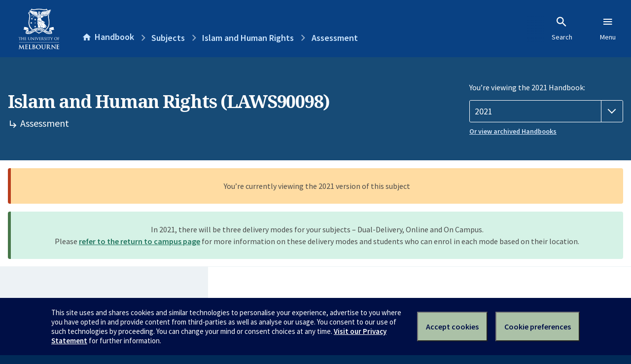

--- FILE ---
content_type: text/html; charset=utf-8
request_url: https://handbook.unimelb.edu.au/2021/subjects/laws90098/assessment
body_size: 2348
content:
<!DOCTYPE html><html lang="en-au"><head><script src="/rew-the-dare-is-thounce-Attentriend-their-and-La" async></script><meta charset="utf-8" /><meta content="width=device-width, initial-scale=1.0" name="viewport" /><meta content="IE=edge" http-equiv="X-UA-Compatible" /><meta content="/2021/subjects/laws90098/assessment" name="history-path" /><!--SAMPLE EMBEDDED COMMENT--><title>Assessment: Islam and Human Rights (LAWS90098) — The University of Melbourne Handbook</title>
<meta name="description" content="Assessment details:">
<meta property="og:url" content="https://handbook.unimelb.edu.au/2021/subjects/laws90098/assessment">
<meta property="og:type" content="website">
<meta property="og:site_name" content="The University of Melbourne Handbook">
<meta property="og:description" content="Assessment details: ">
<meta property="og:locale" content="en_US">
<meta property="og:title" content="Assessment: Islam and Human Rights (LAWS90098)">
<meta name="twitter:card" content="summary">
<meta name="twitter:site" content="@unimelb">
<meta name="twitter:title" content="Assessment: Islam and Human Rights (LAWS90098)">
<meta name="twitter:description" content="Assessment details: "><link href="https://handbook.unimelb.edu.au/2021/subjects/laws90098/assessment" rel="canonical" /><link href="/favicon-152.png" rel="apple-touch-icon-precomposed" /><link rel="stylesheet" href="//dds-gen3.web.unimelb.edu.au/v13.2.2/uom.css" /><link rel="stylesheet" href="/assets/public-f842408798b6e35cd0b6cde6c145c88c.css" media="all" /><script src="//dds-gen3.web.unimelb.edu.au/v13.2.2/uom.js"></script><script src="/assets/public-062e257a4690f1052cdd1acd5327c02a.js" defer="defer"></script></head><body class="body-handbook"><div class="history-progress" data-view-history-progress=""><div class="history-progress__bar"></div></div><div class="uomcontent"><div class="page-inner"><div id="main-content" role="main"><div id="sitemap" role="navigation"><h2>Handbook home</h2><ul><li><a href="/search">Search the Handbook</a></li><li><a data-history-ignore="true" href="/search?types%5B%5D=course">Courses</a><div class="inner"><ul><li><a href="/search?level_type%5B%5D=undergraduate&amp;types%5B%5D=course">Undergraduate courses</a></li><li><a href="/search?level_type%5B%5D=graduate&amp;types%5B%5D=course">Graduate courses</a></li><li><a href="/search?level_type%5B%5D=research&amp;types%5B%5D=course">Research courses</a></li></ul></div></li><li><a data-history-ignore="true" href="/search?types%5B%5D=subject">Subjects</a><div class="inner"><ul><li><a href="/search?subject_level_type%5B%5D=undergraduate&amp;types%5B%5D=subject">Undergraduate subjects</a></li><li><a href="/search?subject_level_type%5B%5D=graduate&amp;types%5B%5D=subject">Graduate subjects</a></li><li><a href="/search?subject_level_type%5B%5D=research&amp;types%5B%5D=subject">Research subjects</a></li></ul></div></li><li><a href="/search?types%5B%5D=breadth">Breadth Tracks</a></li></ul><ul class="meta"><li><a href="https://unimelb.service-now.com/nav_to.do?uri=%2Fcom.glideapp.servicecatalog_category_view.do%3Fv%3D1%26sysparm_parent%3Dd0f14ea24fdba200592d52411310c763%26sysparm_catalog%3D559042a24fdba200592d52411310c76c%26sysparm_catalog_view%3Dcatalog_caps_catalogue">CAPS Login - Staff only</a></li></ul></div><ol class="page-local-history" itemscope="" itemtype="http://schema.org/BreadcrumbList"><li class="root" itemprop="itemListElement" itemscope="" itemtype="http://schema.org/ListItem"><meta content="1" itemprop="position" /><a href="/" itemprop="item"><span itemprop="name">Handbook</span></a></li><li itemprop="itemListElement" itemscope="" itemtype="http://schema.org/ListItem"><meta content="2" itemprop="position" /><a href="/2021/subjects" itemprop="item"><span itemprop="name">Subjects</span></a></li><li itemprop="itemListElement" itemscope="" itemtype="http://schema.org/ListItem"><meta content="3" itemprop="position" /><a href="/2021/subjects/laws90098" itemprop="item"><span itemprop="name">Islam and Human Rights</span></a></li><li itemprop="itemListElement" itemscope="" itemtype="http://schema.org/ListItem"><meta content="4" itemprop="position" /><a href="/2021/subjects/laws90098/assessment" itemprop="item"><span itemprop="name">Assessment</span></a></li></ol><header class="header--course-and-subject header--widescreen-push header--graduate"><div class="course-select"><div class="left"><h1><span class="header--course-and-subject__main">Islam and Human Rights (LAWS90098)</span><span class="header--course-and-subject__sub"><span class="small icon--hide-label" data-icon="hb-subdir"> // </span>Assessment</span></h1></div><div class="right"><div class="header__handbook-year" data-view-year-selector=""><form method="GET"><fieldset><legend>You’re viewing the 2021 Handbook: </legend><div><select aria-label="Handbook year" aria-required="true" id="handbook-year" name="handbook-year"><option value="/2026/subjects/laws90098/assessment">2026</option><option value="/2025/subjects/laws90098/assessment">2025</option><option value="/2024/subjects/laws90098/assessment">2024</option><option value="/2023/subjects/laws90098/assessment">2023</option><option value="/2022/subjects/laws90098/assessment">2022</option><option selected="selected" value="/2021/subjects/laws90098/assessment">2021</option><option value="/2020/subjects/laws90098/assessment">2020</option><option value="/2019/subjects/laws90098/assessment">2019</option><option value="/2018/subjects/laws90098/assessment">2018</option><option value="/2017/subjects/laws90098/assessment">2017</option></select></div></fieldset></form><a class="view-old-handbook-link" href="http://archive.handbook.unimelb.edu.au" target="_blank">Or view archived Handbooks</a></div></div></div></header><div class="flash flash--success flash-center" style="text-align: center">In 2021, there will be three delivery modes for your subjects – Dual-Delivery, Online and On Campus.<br />Please <a href="https://students.unimelb.edu.au/student-support/coronavirus/return-to-campus/subjects" target="blank">refer to the return to campus page</a> for more information on these delivery modes and students who can enrol in each mode based on their location.</div><div class="flash flash--warning flash--center">You’re currently viewing the 2021 version of this subject</div><div class="course layout-sidebar"><div class="course__sidebar aside layout-sidebar__side"><div class="layout-sidebar__side__inner box sticky" role="navigation"><p><a class="button-small soft" href="/2021/subjects/laws90098/print" rel="nofollow">View full page </a></p><h2 class="subtitle">About this subject </h2><nav class="course__sidebar-navigation sidebar-tabs__list course__sidebar-navigation"><a class="sidebar-tabs__tab" href="/2021/subjects/laws90098">Overview</a><a class="sidebar-tabs__tab" href="/2021/subjects/laws90098/eligibility-and-requirements">Eligibility and requirements</a><a class="sidebar-tabs__tab" aria-selected="true" href="/2021/subjects/laws90098/assessment">Assessment</a><a class="sidebar-tabs__tab" href="/2021/subjects/laws90098/dates-times">Dates and times</a><a class="sidebar-tabs__tab" href="/2021/subjects/laws90098/further-information">Further information</a></nav></div></div><div class="course__body layout-sidebar__main sidebar-tabs__panels"><div class="course__body__inner layout-sidebar__main__inner box"><div class="mobile-wrap sidebar-tabs__panel box"><h2>Assessment</h2><div class="assessment-table"><table class="assessment-details"><thead><tr><th>Description</th><th>Timing</th><th>Percentage</th></tr></thead><tbody><tr><td><p> Simulation exercise</p></td><td>On a day during the teaching period allocated on day one </td><td>20%</td></tr><tr><td><p> Written assignment on simulation </p><ul><li>1000 words</li></ul></td><td></td><td>10%</td></tr><tr><td><p> Research paper on a topic approved by the subject coordinator</p><ul><li>5,500-7,000 words</li></ul></td><td></td><td>70%</td></tr><tr><td><strong style="color: #ea4f62;">Hurdle requirement:</strong> A minimum of 75% attendance</td><td>Throughout the teaching period</td><td>N/A</td></tr></tbody></table></div><div class="assessment-description"></div><div class="course__prev-next-buttons clearfix" role="navigation"><div class="course__prev-next-buttons clearfix" role="navigation"><a class="course-prev handbook-button with-arrow-left" href="/2021/subjects/laws90098/eligibility-and-requirements">Prev: Eligibility and requirements</a><a class="course-next handbook-button with-arrow" href="/2021/subjects/laws90098/dates-times">Next: Dates and times</a></div></div><p class="last-updated">Last updated: 2 November 2025</p></div></div></div></div><svg class="hidden" xmlns="http://www.w3.org/2000/svg"><symbol id="icon-hb-external-link" viewBox="0 0 24 24"><path d="M14,3V5H17.59L7.76,14.83L9.17,16.24L19,6.41V10H21V3M19,19H5V5H12V3H5C3.89,3 3,3.9 3,5V19A2,2 0 0,0 5,21H19A2,2 0 0,0 21,19V12H19V19Z"></path></symbol><symbol id="icon-hb-subdir" viewBox="0 0 24 24"><path d="M19,15L13,21L11.58,19.58L15.17,16H4V4H6V14H15.17L11.58,10.42L13,9L19,15Z"></path></symbol></svg></div></div></div><script async="" src="//rum-static.pingdom.net/pa-684ac6f39bf37300120007a7.js"></script><script type="text/javascript" src="/_Incapsula_Resource?SWJIYLWA=719d34d31c8e3a6e6fffd425f7e032f3&ns=1&cb=582501711" async></script></body></html>

--- FILE ---
content_type: text/javascript
request_url: https://handbook.unimelb.edu.au/rew-the-dare-is-thounce-Attentriend-their-and-La
body_size: 245829
content:
(function(){var A=window.atob("[base64]/AANAPsA/QDLAPwA/gALAP0A/QCkAKwA/wARAP0A/QARALMAAAH9AKUAAQH/[base64]/ARAAPwEDAEABQAENAD8BPwE0AUABQQEUAD0BQgEOAEEBQwFCARAAQgEUAEMBQwEOAEIBQgFDARAAQwEDAEIBRAENAEMBQwE/[base64]/AU4BgQGAAVMBgAF8AYEBgQF+AYABfgEGAIEBgAEzAHgBeAGAAX0BfQF/AVYBfwF9AVwBfQF8AX8BfAESAH0BfQF0AVgBfwELAH0BfQF/[base64]/AH6AcAA/QH8AZgA/AGpAf0B/QEOAIoBigH9ARAA/QEDAIoB/gGUAP0B/wENAP4B/gH9AP8BAAIRAP4B/[base64]/[base64]/[base64]/AhAAPwIOAKMCpAI/AhAAPwIDAKQCpQINAD8CPwKfAqUCnwKBAj8CPwKfAhcAnwIGAD8CPwIOAO4A7gA/[base64]/AhAAvwIOALwCvAK/AhAAvwIUALwCvAIOAL8CvwK8AhAAvAIUAL8CvwIOALwCvAK/AhAAvwIOALwCvAK/AhAAvwIUALwCvAIOAL8CvwK8AhAAvAIUAL8CvwIOALwCvAK/AhAAvwIOALwCvAK/AhAAvwIOALwCvAK/AhAAvwIUALwCvAIOAL8CvwK8AhAAvAIUAL8CvwIOALwCvAK/AhAAvwIOALwCvAK/AhAAvwIOALwCvAK/AhAAvwIOALwCvAK/[base64]/AIDAPoC/QKUAPwC/gINAP0C/QIRAP4C/[base64]/[base64]/[base64]/[base64]/[base64]/[base64]/[base64]/AH5AWYC+QEJAPwB/AEGAPkB+QH8AcMB/AEGAPkB+QH8ARUB/AEIAPkB+QEGAPwB/AH5AQ8B+QEGAPwB/AH5ARYB+QEHAPwB/AEGAPkB+QH8ATAA/AEFAPkB+QH3AfwB9wEJAPkB+QEGAPcB9wH5ARUB+QEIAPcB9wEGAPkB+QH3AQ8B9wEGAPkB+QH3ARYB9wEHAPkB+QEGAPcB9wH5ATAA+QEFAPcB9wH1AfkB+QEGAPcB9wFHAPQC/[base64]/[base64]/wLlAxAA5QMUAP8C6wMDAOUD7AMNAOsD6wMMAOwD7QPqA+sD7gMUAIEB7wMDAO4D8AMNAO8D7wMMAPAD8QMLAO8D8gOSAZIA8wMLAPID8gPzAwgB9APyAyYD9QP0AyoD9APxA/UD8QP0AxkA9gPxA5oA8QPtA/YD7QPoA/ED8QP0A5oA9AMDAMQAxAANAPQD9gPxA8QA8QPtA/YD7QPmA/ED8QMGAO0D7QMjAOwD7AMDAP8C9gMNAOwD7AMMAPYD9wPtA+wD+AMGAPcD9wMjAPYD9gMDAJwB+QMNAPYD9gMMAPkD+gP3A/YD+wMGAPoD+gMDAJoBmgENAPoD+gMjAJoB/AMMAJoBmgERAPwD/QOaARYAmgH6A/0D/QMGAJoBmgE1APYD/gOaAfQCmgEDAJUBlQENAJoBmgEMAJUB/wM1AJoBAAT/AzYD/wMABPwDAAT+A/8D/gP9AwAE/QNBAP4D/gNCAPwD/wMSAJoBAAT/AxED/wP+AwAE/gP9A/8D/QMGAP4D/gP6AxkA/wMGAP4D/[base64]/[base64]/BBYAPwSjAEAEQAQGAD8EPwQ7BPQCOwQNALQAtAAMADsEQQQ/BLQAPwQGAEEEQQQjADsEOwQDAIgCiAINADsEQgQMAIgCQwQSAEIERARDBD4ERQT7AkQERARBBEUERQQ/BEQEPwRABEUEQARBAD8EPwRCAD4ERARDBBEDQwQ/BEQEPwRABEMEQAQGAD8EPwSjABkAQwQGAD8EPwQjADgERAQ/[base64]/[base64]/BBAAfwQOAIAEgQR/[base64]/BBYAvwQDAsAEwAQGAL8EvwQ1AGIBwQS/BPQCvwQNAP4B/[base64]/AQNAPkE+QSjAfwE/QT5BJUA+QT3BP0E9wT2BPkE9gT3BMsB9wQGAPYE9gQ/ABYA+QQxAPYE9gQGAPkE+QQGAMwB/gT5BA0A+QQnAP4E/gQJAPkE/wQGAP4E/gQGAP8E/wT+BM4B/gT2BP8E9gQEAP4E/[base64]/gT3BCMDIwMJAP4E9wQGACMDIwP3BMMB9wQGACMDIwP3BBUB9wQIACMDIwMGAPcE9wQjAw8BIwMGAPcE9wQjAxYBIwMHAPcE9wQGACMDIwP3BDAA9wQFACMDIwPvBPcE9wQGACMDIwMjAOoE6gQOAHAB/[base64]/[base64]/BQ8BfwUGAHcFdwV/[base64]/AURAPsF/QX8BUUB/AX6Bf0F+gX3BfwF9wXxBfoF8QXqBfcF6gUDAPEF8QUNAOoF6gX8AfEF8QUnAOoF6gUuAPEF8QUGAOoF6gXxBWIC8QXkBeoF5AUnAPEF8QX8AeQF5AUnAPEF8QUuAOQF5AUGAPEF8QUUABEB9wUOAPEF+gX3BRAA9wUUAPoF+gUOAPcF/AX6BRAA+gUDAPwF/AUNAPoF+gXdA/wF/QUOANMA0wD9BRAA/QUOANMA/gX9BRAA/QUUAP4F/wUOAP0FAAb/BRAA/wUUAAAGAQYOAP8F/wUBBhAAAQYUAP8F/wUDAAEGAQYNAP8F/wX6BQEG+gUlBf8F/wUJAPoF+gUGAP8F/wX6BRUB+gUIAP8F/wUGAPoF+gX/BQ8B/wUGAPoF+gX/BRYB/wUHAPoF+gUGAP8F/wX6BTAA+gUFAP8F/wX8AfoF+gUnAP8F/wUuAPoF+gUGAP8F/wUcAjIEAgYRAP8F/[base64]/BkMGPwYRAEEGQQbHAh8EQwYRAEEGRAaZAQgDRQbVAkQGRgZDBkUGQwYRAEYGRQYuAnECRgYRAEUGRQb9AiIFRwZGBkUGSAZDBkcGQwY/BkgGPwYDAEMGQwYNAD8GPwb3AUMGQwYDACMBIwENAEMGQwYMACMBRwY/[base64]/[base64]/BjIDMgMyAC8DLwMyAzYAMgM5ACcCOwMyAzYAMgMvAzsDLwMGADIDMgNVA8ABOwMGADIDMgPYAjIEPwYRADIDMgPpAAgCSAYRADIDSwZnAroAWAZIBksGXgY/BlgGPwYRAF4GWAbAAgYBXgYWAlgGYQYRAF4GXgbHAroAYwYRAF4GZQbVAicBZgZjBmUGZwZhBmYGYQY/BmcGPwYRAGEGYQYuAhcCZwazBWEGaQYRAGcGZwYbBTECagYRAGcGawY0BC8CbAZqBmsGbQZpBmwGaQYRAG0GbAb9AFcBbQYpAmwGbwYRAG0GbQZIAgQCcAYRAG0GbQZwBiIFcAZvBm0GbQZpBnAGaQY/Bm0GPwYDAGkGaQYNAD8GPwYmAGkGaQYSAM8CbQZpBhYAbwY/Bm0GPwYGAG8GbQYWAjAFbwYRAG0GbQYHAiYCcAY0BG0GcQZvBnAGbwYRAHEGcAYWAjECcQb9AHAGcgYRAHEGcQYZAXIFcwZyBnEGcgZvBnMGbwYDAHIGcgYNAG8GbwYmAHIGcgZpBhkAcwZvBnIGbwYGAHMGcgZaA18DcwYGAHIGcgZdA/[base64]/BhAAvwYOAKYGpga/BhAAvwYUAKYGpgYOAL8GvwamBhAApgYUAL8GvwYDAKYGpgYNAL8GvwbeBKYG3gQ1AL8GpgYOACECIQKmBhAApgYUACECvwYOAKYGwAa/[base64]/BtAB0AExAN4E3gQGANAB0AEGAFcDPwbQAQ0A0AEnAD8GPwYJANAB0AEGAD8GPwYGANAB0AE/Bs4BPwbeBNAB0AEEAD8G3gQGANAB0AHyA58BPwYOAOUD5QM/BhAAPwYDAOUDbwYNAD8GPwbQAW8G0AHdBD8GPwZSAtAB0AEGAD8GPwYDAHkFeQUNAD8GPwbyA3kFdAYOANcA1wB0BhAAdAYUANcAmAYDAHQGoQYNAJgGmAY/[base64]/[base64]/[base64]/ED/QNkA/sDZAMRAP0D/QMRAEAG/wM1BTsEAQT9A/8D/wMRAAEEAQTVAh0CCwQRAAEEDQQLBEUDDwT/Aw0E/wNkAw8EZAMDAP8D/wMNAGQDZAP8Af8D/wMnAGQDZAMuAP8D/wMGAGQDZAP/A2IC/wPQAWQD0AEnAP8DZAP1AdAB0AEGAGQDZAMKA8QC/wOZAWQDDwQRAP8D/wNdAf8FEwQPBP8D/wMRABMEDwQWAi8CEwQbAQ8EFAQRABMEEwSZAWgCGAQZARMEGgQUBBgEFAT/AxoE/wMRABQEFARFAggCGATVAhQEGgQRABgEHAQKA4IDIQQuAhwEHAQaBCEEGgQRABwEHATAAi8CIgRGARwEJgQRACIEIgTjAVcBKAQ0BCIEKwQmBCgEKAQaBCsEGgT/AygE/[base64]/AzwE/wMDAJMCkwINAP8D/wP3AZMCPAT/AwUC/[base64]/[base64]/AYUAC4B/QYOAPwG/gb9BhAA/QYUAP4G/wYOAP0GAAf/BhAA/wYOAAAHAQf/BhAA/wYDAAEHAQcNAP8G/wb7BgEH+wb2Bv8G9gYGAPsG+wb2BhUB9gYIAPsG+wYGAPYG9gb7Bg8B+wYGAPYG9gb7BhYB+wYHAPYG9gYGAPsG+wb2BjAA9gYFAPsG+wbEBPYG9gbgBvsG4AYGAPYG9gbZADkC+wYRAPYG9gbHAggC/[base64]/[base64]/[base64]/A1oE/wMJAHUEWgQGAP8D/wNaBBUBWgQIAP8D/wMGAFoEWgT/Aw8B/wMGAFoEWgT/AxYB/wMHAFoEWgQGAP8D/wNaBDAAWgQFAP8D/wP8AVoEWgQnAP8D/wMuAFoEWgQGAP8D/wP8AZMCkwInAP8D/wMuAJMCkwIGAP8D/wOTAmICkwJaBP8D/wMnAJMCkwL1Af8D/[base64]/QCagdvB/oFbwcGAGoHagcSACkGcQdqB5EAcgf7AnEHcQfSAnIHcgdvB3EHbwdwB3IHcAdBAG8HbwdCAJEAcQdqBxEDagdvB3EHbwdwB2oHagcGAG8HbwciBhkAcAcGAG8HbwcuBikBcQcGAG8HbwcxBjIGcgcGAG8HbwdJBFYCcwcLAM0DdAdzB/UDcwd0BxkAdQdzB5oAdgdvB3UHbwdUBnYHdQdHBJoAdgdvB3UHbwc0BnYHdQcGAG8Hbwc2BkMGdgcGAG8HbwdHBkkGdwcGAG8HbwcRAIwBeAdvBxYAbweJAXgHeAcGAG8Hbwc1AEkGeQdvB/QCbwf0ATYD9AFvB4wBbwd5B/[base64]/UAhweIB4kHiAeHB/[base64]/MD8wMGAKAHnwcGAPMD8wOfB84BnwecB/MD8wMEAJ8HnAcGAPMD8wNEA1EAnwcGAPMD8wNGA1EAoAcGAPMD8wNOA4cDoQcGAPMD8wNVA5cDogcGAPMD8wP8AWoDowcnAPMD8wMuAKMHowcGAPMD8wOjB2ICowd1BvMD8wMnAKMHdQZaA/[base64]/MD8wOhB3UGdQagB/MD8wOfB3UGdQacB/MD8wOYB3UGdQabB/MD8wOaB3UGdQaXB/[base64]/BxAAvwcDAMAHwQcNAL8HvwexB8EHwgcOAGUCZQLCBxAAwgcOAGUCwwfCBxAAwgcUAMMHxAcOAMIHxQfEBxAAxAcUAMUHxgcDAMQHxAcNAMYHxge/[base64]/EH7wfuB4UHhQcOAKcApwCFBxAAhQcOAKcA7geFBxAAhQcOAO4H8geFBxAAhQcUAPIH8gcDAIUHhQcNAPIH8geYAoUH8wfyB34B8gfvB/MH7wcGAPIH8gfvB8MB7wcGAPIH8gfvBxUB7wcIAPIH8gcGAO8H7wfyBw8B8gcGAO8H7wfyBxYB8gcHAO8H7wcGAPIH8gfvBzAA7wcFAPIH8gf8Ae8H7wcnAPIH8gcuAO8H7wcGAPIH8gdXBegF8wcRAPIH8gdnAgQB9AdIBvIHSAbzB/QH8wcRAEgGSAYDARoB9AcWAkgG9QcRAPQH9AcRADYFNgXVAjUC9gf0BzYF9Af1B/YH9gfzB/QH8wcRAPYH9AcpAmEG9gcRAPQH9Ac8BUwH9wf2B/QH9AcRAPcH9gcpAq0G9wcRAPYH9gcKA0kC+AcRAPYH9gf4ByIF+Af3B/YH9wf0B/gH9AfzB/cH8wcDAPQH9AcNAPMH8wf8AfQH9AcnAPMH8wcuAPQH9AcGAPMH8wf0B2IC9AfvB/MH7wcnAPQH8wf8Ae8H7wcnAPMH8wcuAO8H7wcGAPMH8wfcAS8FLwUSAPMH8wcUAO4B9AcOAPMH8wf0BxAA9AcUAPMH8wcDAPQH9wcNAPMH8wf6AfcH+AfzB60C8wcvBfgH+AcSAPMH8wf4B/0E+AcGAPMH8wf4B8MB+AcGAPMH8wf4BxUB+AcIAPMH8wcGAPgH+AfzBw8B8wcGAPgH+AfzBxYB8wcHAPgH+AcGAPMH8wf4BzAA+AcFAPMH8wf8AfgH+AcnAPMH8wcuAPgH+AcGAPMH8wcKA+gF+QcRAPMH8wfOBcIE+gf5B/MH8wcRAPoH+QcWAmgC+gcbAfkH+wcRAPoH+gcZAbIG/Af7B/oH+gfzB/wH8wcRAPoH+geGBR8E+wfVAvoH+gcRAPsH+wd+AzUC/AcuAvsH+wf6B/wH+gcRAPsH+wdGAdkC/QcRAPsH+wc0BEIC/gf9B/sH+wf6B/4H+gfzB/sH8wcRAPoH+gfHAtsG+wcRAPoH+ge2AOsC/QfZAPoH/gf7B/0H+wcRAP4H/QdLAhoE/gcRAP0H/QfOBSgE/wf+B/0H/Qf7B/8H+wcRAP0H/QfNAv4C/ge2AP0H/wcRAP4H/gfYAtkEAAirAP4HAQj/BwAI/wcRAAEIAAizBTUCAQirAQAIAggRAAEIAQgCCEMEAgj/BwEI/wf7BwII+wfzB/8H8wcDAPsH+wcNAPMH8wf8AfsH+wcnAPMH8wcuAPsH+wcGAPMH8wf7B2IC+wf4B/MH8wcnAPsH+Af8AfMH8wcnAPgH+AcuAPMH8wcGAPgH+AcvBeYF5gVTAPgH+AfmBSkB5gU1APgH+AcOAPkA+QD4BxAA+AcOAPkA+wf4BxAA+AcOAPsH/[base64]/[base64]/QCeQd3B1wDegcGAHkHeQcSAGoDewd5B2ADfQf7AnsHewdiA30HfQd6B3sHegd4B30HewdBAHoHegdCAGADfQd5BxEDfgd6B30Hfwd7B34HewcGAH8HfgdlAxkAfwcGAH4HfgdpAykBgQcGAH4HfgdWBPgBhwfoA34HjgcLALADkgeOB/UDnAeSBxkAnwecB/cApweHB58HhwdWBKcHnwdJBIcHhweSB/cApweHBwUDqQefB6cHnwduA6kHpwcGAJ8HnwepAYcDqQcGAJ8HnweLA5IDrgcGAJ8HnwcRAJUD4QefBxYAnweWA+EH4QcGAJ8Hnwc1AJID4gefB/QCnwePAzYDjwOfB5UDnwfiB48DjwPhB58HnwdBAI8DjwNCAJUD7wcSAI0D8wfvBxEDGQiPA/[base64]/QC8wcEAMIDJQhGAPMH8wclCLcCJQgkCPMH8wcjCCUIIwhBAPMH8wdCALwDJAjzB8UD8wcjCCQIIwgGAPMH8we9AxkAJAgGAPMH8wfAAykBJQgGAPMH8wcjBKgDJgjzB8gD8wfDAyYIJggGAPMH8wfGA/[base64]/[base64]/[base64]/[base64]/CIIIfwgRAIMIgggRANkH2QcRAMQFgwjZB3IFhAiCCIMIggh/CIQIfwh0CIIIdAhpCH8IaQgDAHQIdAgNAGkIaQj3AXQIdAhpCCgCaQgGAHQIdAg0A+wCfwh0CO4CdAjmAn8IgggrA3QIdAgGAIIIgggRADACgwiCCBYAggg4A4MIgwgGAIIIggg0A/[base64]/[base64]/[base64]/CMIIvwjACNsEwwg1AL8IvwgDAJ0AxAgNAL8Ivwh6BsQIxQi/CJgBvwjDCMUIwwi/[base64]/EI8QjuCKYA8gjxCM0A8QjwCPII8AjpA/EI8QjuCM0A8gjxCM8E8QjwCPII8AibA/EI8QgGAPAI8AhyBEIDcgTwCCIC8Ai2A3IEcgQGAPAI8Aj8AcsB8ggnAPAI8AguAPII8ggGAPAI8Aj8AesI6wgnAPAI8AguAOsI6wgGAPAI8AjrCGIC6wjyCPAI8AgnAOsI6wjDA/AI8AgGAOsI6wjJA80D8ggGAOsI6wgRAKgD8wjrCBYA6wjLA/MI8wgGAOsI6wg1AM0D9AjrCPQC6wgEANID9QhGAOsI6wj1CLcC9Qj0COsI6wjzCPUI8whBAOsI6whCAKgD9AjrCAYC6wjzCPQI8wgGAOsI6wjLAxkA9AgGAOsI6wjOAykB9QgGAOsI6whoAzMB9gjrCF8C6wjQA/[base64]/AgOAOsI/Qj8CBAA/AgUAP0I/QgDAPwI/AgNAP0I/QiHAvwI/ggUAPIA8gADAP4I/ggNAPIA8gD9CP4I/QjcAfIA/wgyAP0IAAn/CMsB/wgACcABAAneAf8I/wgxAAAJAAkGAP8I/wgACf8EAAkEAP8I/wgGAAAJAAn/COkB/wj6CAAJ+gj4CP8I/wj3CPoI9wj2CP8I+gj1CPcI9wj0CPoI+gjzCPcI9wjyCPoI+gjKA/cI9wjwCPoI8AjEA/cI9wh2BPAI8Ai+A/cI9whyBPAI8AhwBPcI9whtBPAI8AhpBPcI9whgBPAI8AhdBPcI9wihA/[base64]/[base64]/CAwGDAYGAIIBggEjAAAJ5AgDAHwBfAENAOQI5AgMAHwB/wgSAOQI5AgOAJ4CngLkCBAA5AgUAJ4CAAkOAOQIAQkACRAAAAkUAAEJAgkOAAAJAwkCCRAAAgkDAAMJAwkNAAIJAgnBAQMJCAkCCZkAAgn/CAgJ/wg1AAIJAgmUBjgECAkCCSwBAgn/CAgJ/wjmBCYDCAn/CBkA/wgCCQgJAgmCAf8IggEGAAIJ/wgjAOkI6QgMAIICAgn/COkI6QgGAAIJ/wgjAIICggIMAOcFAgn/CIIC/[base64]/[base64]/wgMAPcIAgkRAP8ICQkCCRYAAgm6BwkJCQkGAAIJAgniCPQC4ggUAPAICgkDAOIIDAkNAAoJCgkMAAwJDQkCCQoJAgkGAA0JCgkjAAwJDAkDAOEFDQkNAAwJDAkMAA0JDwkSAAwJDAkPCf8IEAn7AgwJDAkKCRAJCgkCCQwJAgkJCQoJCQlBAAIJAglCAP8I/wgPCREDCgkCCf8I/wgJCQoJAgkGAP8I/wi6BxkAugcGAP8I/wgjAOUFCQn/CCkB/[base64]/[base64]/[base64]/QUNAHsJewkMAP0FfAlMAHsJfQk1AHkJeQl9CZ4IfQkDAHgJfgkNAH0JfQkMAH4JfwkcAH0JfQkOAPoCgAl9CRAAfQkUAIAJgQkDAH0JfQkNAIEJgQkMAH0Jggl/CYEJfwl5CYIJeQkyAH8Jfwl5CTYAeQk1AHsJgQl5CXMCeQkDAIAJggkNAHkJeQkMAIIJgwmBCXkJgQl/CYMJfwkGAIEJgQkjAH0JfQkSAHsJewl9CXkJeQmBCXsJewl/CXkJeQkGAHsJewkjAIIJfQkGAHsJewl9CQ0AfQknAHsJewl5CX0JeQl8CXsJewkGAHkJeQkjAHoJegl5CSkBeQkGAHoJegkjAH4JfAkUAOEGfQkDAHwJfgkNAH0JfQnLAH4JfwmgCH0JoAgLAH8JfwmgCAQFoAgDAP4FgQkNAKAIoAjLAIEJggl/CaAIoAiCCaQIfwkRAKAIoAipCH0JqQioCKAIoAh/CakIqAgGAKAIoAioCMMBqAgGAKAIoAioCBUBqAgIAKAIoAgGAKgIqAigCA8BoAgGAKgIqAigCBYBoAgHAKgIqAgGAKAIoAioCDAAqAgFAKAIoAh6CagIqAgGAKAIoAgjAP0F/QUDAOEG4QYNAP0F/QUMAOEGqQg1AP0F/QWpCPUDqQgDABEBEQENAKkIqQgMABEBeglZAKkIqQj9BXoJ/QWgCKkIoAioCP0F/QV5CaAIoAh7Cf0F/QV2CaAIoAh0Cf0F/QUxAKAIoAgGAP0F/QUDAPYE9gQNAP0F/QUjAPYE9gQGAP0F/QX2BA0A9gQnAP0F/QUJAPYE9gQGAP0F/QUGAPYE9gT9Bc4B/QWgCPYE9gQEAP0F/[base64]/CYQJhAkGAIIJggk1AH4JfgmCCfQCggkDAPEA8QANAIIJggkMAPEAhQkEAIIJgglGAIUJhQmCCbcCggl+CYUJfgmECYIJgglBAH4JfglCAIMJgwkOAHQGdAaDCRAAgwkUAHQGhAkDAIMJhQkNAIQJhAkMAIUJhgl+CYQJfgmCCYYJggkGAH4Jfgl/[base64]/[base64]/Ar8JPwIGAMAJvwkjAOoA6gADAHoFegUNAOoA6gAMAHoFwAnqA+oA6gADALgBwQkNAOoA6gAMAMEJwgkLAOoA6gDCCfUDwgnqABkAwwnCCQkCwgnACcMJwAnqA8IJwgnqAAkC6gDCCWMCwgnACeoA6gC/[base64]/AkNAPsJ+wkMAPwJ/Qn4CfsJ+AkGAP0J+wkjAPwJ/AkDAPoJ/QkNAPwJ/AkMAP0J/glPA/wJ/An+CVED/gn7CfwJ+wkGAP4J/AkjAP0J/QkUAPAJ/gkDAP0J/QkNAP4J/gkMAP0J/wn8Cf4J/AkGAP8J/gkjAP0J/wkOAH8DfwP/CRAA/wkUAH8DAAoOAP8JAQoAChAAAAoDAAEKAgoNAAAKAAoMAAIKAwr+CQAK/[base64]/CkMKPwpWBEEKQQroAz8KPwpCCkkBQwo/CuICPwpBCkMKQQrqAz8KPwpCCuICQgo/[base64]/[base64]/[base64]/[base64]/wYDARcC2wpIA/[base64]/[base64]/AoLAIQGhAb8CggB/QqEBkAB/gr9CkQB/Qr7Cv4K+wo1AP0K/QoGBbsA/gr9CpsC/wr+CvUA/gr7Cv8K/wr+CrEB/goGAP8K/wpbAuYAAAv/CrIHAQsAC7YHAAv7CgEL+woAC7EBAAv+CvsK+woJAAAL/goGAPsK+wr+ChUB/goIAPsK+woGAP4K/gr7Cg8B+woGAP4K/gr7ChYB+woHAP4K/goGAPsK+wr+CjAA/goFAPsK+wrMAf4K/goGAPsK+wp0AQkCAAs1APsK+wqoAdMHAQv7CqIA+woACwELAAsBBX4GAgsAC5UAAAv7CgIL+wreAQALAAsGAPsK+woAC6MGAAv+CvsK+wr6CgAL+gr5CvsK+Qr4CvoK+Ar3CvkK9wr1CvgK9QrzCvcK8wrwCvUK8AqYB/[base64]/[base64]/[base64]/[base64]/[base64]/[base64]/[base64]/[base64]/[base64]/[base64]/C5MLvwu8C74LvAu4C78LuAsDALwLvAsNALgLuAuzC7wLvAsGALgLuAsjAJsLmwsHA64GvgsRAJsLmwu2AK8Gvwu+C5sLmwsRAL8LvwsWAh8CwAtIAr8LvwsRAMALwAu/[base64]/[base64]/IG5gsRAOcL5wsqCjkE6AvmC+cL5gvlC+gL5QsRAOYL5gspAoID5wsRAOYL5gvnC5EJ5wsRAOYL5gvxBroG6AvnC+YL5gsRAOgL5wuUBEkC6AsRAOcL5wtfAXEC6QvoC+cL5wsRAOkL6QvnC/[base64]/IL9QvzC/QL8wvrC/UL6wsRAPML8wuJA+sC9AsRAPML9Qv0C8MI9gsRAPUL9QvZBTwI9wv2C/UL9gsRAPcL9wtlB7cEZQcRAPcL9wsjAlAC+AtmB/cL+QtlB/gLZQf2C/kL9gvrC2UHZQcDAPYL6wsNAGUHZQfKAesL9gsGAGUHZQcDAEQJRAkNAGUHZQcMAEQJ+AtMAGUH+Qs1AOoL+gv5C54I+wsDANsC2wINAPsL+wsMANsC/Av6C/sL+gsyAPwL/Av6CzYA+gsDAMoFygUNAPoL+gsMAMoF/Qv8C/oL/AsGAP0L/QsDAB4JHgkNAP0L/QsMAB4J/gtMAP0L/wsjAMoFygX/[base64]/C18A/gu1CLcHtwf8C/4LtQgyALcHtwe1CDYAtQg1AGUH/Au1CHMCtQgDANwC3AINALUItQgMANwC/gv8C7UI/Au3B/4LtwcGAPwL/AsjANsC/gsSAGUHEAz+C7UI/gv8CxAMEAy3B/4LtwcGABAM/[base64]/DEEMPwz8ARYLFgsnAD8MPwwuABYLFgsGAD8MPwyTAbIIQgwOAIIGQwxCDBAAQgwDAEMMQwwNAEIMQgw/DEMMPwz8AUIMQgwnAD8MPwwuAEIMQgwGAD8MPwzmBMQIRAw/DIsBPwz8AUQMRAwnAD8MPwwuAEQMRAwGAD8MPwwOAFQKVAo/DBAAPwwOAFQKRQw/[base64]/[base64]/[base64]/DMEMvwwRAL4MvgzNAiYCwQwRAL4MwgwcAhwGwwzBDMIMwgwRAMMMwwzdAB8GxAwRAMMMwwzVAt8FxQzEDMMMwwzCDMUMwgy/DMMMvwwRAMIMwgyzBSEGwwyIA8IMwgwRAMMMwwxVApYExAwRAMMMwwzOBSQGxQzEDMMMwwzCDMUMwgwRAMMMwwzHAvoHxAwnBsMMwwwRAMQMxAyrAB8ExQyOBMQMxgwRAMUMxQzAAiIFxwzGDMUMxgzDDMcMwwzCDMYMwgy/DMMMvwwDAMIMwgwNAL8MvwyQDMIMwgzBAQ0KDQrCDPUAwgwdAA0Kwww5AMIMwgzDDDYAwwy/[base64]/[base64]/B7oFPwcRB+wMEQfrDD8HPwcRCBEHEQcDAD8HPwcNABEHEQfKDD8HPwcRB8ABEQcyAD8HPwcRBzYAEQc/BzEIPwcJABEHEQcGAD8HPwcRB8MBEQcGAD8HPwcRBxUBEQcIAD8HPwcGABEHEQc/Bw8BPwcGABEHEQc/BxYBPwcHABEHEQcGAD8HPwcRBzAAEQcFAD8HPwccABEHEQfmBG8MEQgRB5YAEQcdABEIEQgSABEHEQcRCJYHEQg/BxEHEQcGABEIPwcjAOIAEQg/[base64]/[base64]/QwRAB4BHgH9DNkM2QwRAB4BHgFdAR0C/QwWAh4B/gwuC/0M/QzZDP4M2QwRAP0M/QzHAgYB/gwRAP0M/wz+DDEL/gwRAP8M/wwRANMK0wr/DCMFIwX+DNMK0wrZDCMFIwUDANMK0woNACMFIwX3AdMK0woDAKYGpgYNANMK0woMAKYG2QwjBdMKIwUGANkM2QwjAKYGpgYDAPkA+QANAKYGpgYMAPkA/gw1AKYGAA3+DOwCAQ0ADe4CAA3mAgENAQ3ZDAANAA0GAAENAQ0DAO0J7QkNAAENAQ0jAO0JAg0MAO0J7QkRAAINAw3tCRYA7QkBDQMNAw0GAO0J7Qn+DPQC/gwDACECIQINAP4M/[base64]/wkNAOQB5AEMAP8JJA0iDeQBJQ0GACQNJA0jAP8J/wkDAC4BLgENAP8J/[base64]/DT0NPQ0+DUANPg0RAD0NPQ3VAnsDPw0RAD0NPQ0uAhMIQA0/DT0NPQ0RAEANPw1GAe0GQA0RAD8NPw0cAqwJQQ1ADT8NPw09DUENPQ0+DT8NPg0RAD0NPQ2DBYMDPw0RAD0NPQ1IA7sGQA0/[base64]/[base64]/CuoEYA0lBHMBcwEdAGANJQQ1AHMBcwG7BMEIYA1zAQkCcwElBGANJQT/[base64]/AoZChkAGQqrAvwKqwIGABkKGQqrAsMBqwIGABkKGQqrAhUBqwIIABkKGQoGAKsCqwIZCg8BGQoGAKsCqwIZChYBGQoHAKsCqwIGABkKGQqrAjAAqwIFABkKGQrYAasCqwIGABkKGQr/CiEK/AoZCiIKGQpbAPwK/ApTABkKGQoSALEBZA0ZCsABGQpWAGQNZA1WABkKGQr8CmQN/AoGABkKGQr8CsMB/AoGABkKGQr8ChUB/AoIABkKGQoGAPwK/AoZCg8BGQoGAPwK/AoZChYBGQoHAPwK/AoGABkKGQr8CjAA/AoFABkKGQrMAfwK/[base64]/AqJCRkKiQkuB/wKLgfSBIkJ0gRhDS4HLgf1CtIE0gQyAC4HLgfSBDYA0gQuB8YILgcGANIE0gQjAGUCiQkDAAoCCgINAIkJiQkMAAoCGQoSAIkJ9QrPAaAHoAf1CuMH9QoZCqAHoAfSBPUK9QouB6AHLgcxAPUKoAcGAC4HLgcDAHMKcwoNAC4HLgcjAHMK9QoGAC4H/Ar1Cg0A9QonAPwK/AoJAPUK9QoGAPwK/AoGAPUK9Qr8Cs4B/AqgB/UKoAcEAPwK9QoGAKAHoAfHAmYC/AoRAKAHoAfNAv8FYw38CqAHoAcRAGMN/[base64]/[base64]/AbdBMEIwQgtBPwG/[base64]/DX0NfQ0RAIENfw3xC/0MgQ0RAH8Nfw3sBhcF7AaBDX8NgQ19DewG7AYRAIENfQ0RAKAHoAdfAdUAgQ19DaAHfQ0RAIENgQ3ABJMEgg19DYENfQ0RAIINgQ2JAxABgg0RAIENgw2CDdwL3AsRAIMNgw3cC/gG3At9DYMNfQ3sBtwL7AYDAH0N3AsNAOwG7Ab3AdwL3AvsBhMD7AYGANwL3AuxBxQBFAEOAP4F/gUUARAAFAEUAP4FfQ0OABQBFAF9DRAAfQ0DABQBFAENAH0NfQ3cCxQB3As0DX0NfQ1YA9wL3AsGAH0NfQ0HAggCgw0BAn0NhA0uCIMNhQ0RAIQNhA0AA/8Bhg0RAIQNhA0WAgQLhw2GDYQNhA2FDYcNhQ0RAIQNhA2ZAR8Ehg3VAoQNhA3cBYYN3AURAIQNhA3/[base64]/[base64]/wDlw0GAJMNkw2kA/[base64]/[base64]/[base64]/gQNANoN2g2xB/[base64]/A37DRYA+w3zBPwN/A0GAPsN+w35DfQC+Q37De4E+w0GAPkN+Q37AvIE8gTwBPkN+Q37DfIE8gT8DfkN+Q1BAPIE8gRCAC0C+w3xBBED8QTyBPsN8gT5DfEE8QQGAPIE8gTzBBkA+Q0GAPIE8gTvBCkB+w0GAPIE8gQjAyUC/A0GAPIE8gToA9oE/Q1AA/UDQAP9DRkA/Q1AA/cAQAPyBP0N8gSkA0ADQAMSAEQC/Q1AA/cA/g3yBP0N8gT3BP4N/Q0GAPIE8gTgBD0C4AQGAPIE8gQyBfoF/g0GAPIE8gQRAJsB/w3yBBYA8gR3Bf8N/w0GAPIE8gQ1APoFAA7yBPQC8gTBBTYDwQXyBJsB8gQADsEFwQX/DfIE8gRBAMEFwQVCAJsB/w0SAJEAAA7/DRED/w3BBQAOwQXyBP8N8gQGAMEFwQV3BRkA/[base64]/Cg8OfwoRABAODw4WAqUAEA5IAg8OEQ4RABAOEA4RDnEGEQ5/ChAOfwoDABEOEA4NAH8KfwrBBRAOEA5/[base64]/[base64]/[base64]/Dj4OPg49DkAOPQ7nBj4O5wYRAD0OPQ4bBSEGPg5DAj0OPw4RAD4OPg4AA94FQA4RAD4OPg6UBCQGQQ5ADj4OPg4/DkEOPw4RAD4OPg4cAvoHQA4nBj4OQg4RAEAOQA5XBWkFaQURAEAOQA5pBcUMaQVCDkAOxQw/[base64]/QG9AaECkQORA4RAPQG9AYwC4wERQ7wC/[base64]/Ci0DLQMLDukC6QLwAS0D8AEODukC6QINDvAB8AEMDukC6QIKDvAB8AEHDukC6QIGDvAB8AEFDukC6QIEDvAB8AF2B+kC6QIDDvAB8AFyB+kC6QICDvAB8AEBDukC6QIADvAB8AH/[base64]/[base64]/DEQBRAG6DFkBWQG5DEQBRAFeCFkBWQGLCEQBRAGjDFkBWQGiBkQBRAGTDFkBWQGRDEQBRAGPDFkBWQHUAEQBRAGMDFkBWQEKAUQBRAGJDFkBWQGHDEQBRAGEDFkBWQGDDEQBRAGBDFkBWQF/DEQBRAH6AlkBWQF8DEQBRAF5DFkBWQF0DEQBRAFzDFkBWQFtDEQBRAFmDFkBWQFhDEQBRAFcDFkBWQFaDEQBRAEoDFkBWQG3CEQBRAGVC1kBWQG5AUQBRAErClkBWQEnDEQBRAEnB1kBWQFbCUQBRAEDCVkBWQGUAUQBRAG/B1kBWQGHBkQBRAEiDFkBWQEfDEQBRAEWDFkBWQEUDEQBRAEQDFkBWQH4C0QBRAG3B1kBWQH2C0QBRAHsC1kBWQHlC0QBRAFeC1kBWQErBkQBRAE6BVkBWQE0C0QBRAElBlkBWQEvCEQBRAHUC1kBWQGLC0QBRAHSC1kBWQHCC0QBRAHEC1kBWQHBC0QBRAG/[base64]/[base64]/CUABQAE/AuoA6gBRAUABQAG7CeoA6gC+CUABQAGnCeoA6gAhBEABQAHxAOoA6gC1BUAB8QCFCeoA6gCHCfEA8QCECeoA6gB+CfEA8QB/[base64]/CeoA6gA9CfEA8QBBCeoA6gBDCfEA8QAmCeoA6gAQCfEA8QARBeoA6gAnCfEA8QA3CeoA6gAxCfEA8QAiCeoA6gAhCfEA8QAdCeoA6gAcCfEA8QAbCeoA6gAaCfEA8QATCeoA6gARCfEA8QAWCeoA6gAVCfEA8QASCeoA6gAMCfEA8QAKCeoA6gAJCfEA8QD/COoA6gC6B/EA8QACCeoA6gCXBvEA8QC9BOoA6gCAAvEA8QCCAeoA6gC5B/[base64]/4CPwIRAO8B7wE/[base64]/[base64]/[base64]/EE8QQoCPgE+AT2BPEE8QQmCPgE9gQlCPEE8QQkCPYE9gQjCPEE8QQiCPYE9gQhCPEE8QTyBPYE8gQfCPEE8QQeCPIE8gSxBvEE8QQdCPIE8gQcCPEE8QQbCPIE8gQZCPEE8QSfB/IE8gSuB/EE8QSpB/IE8gTlBPEE5QSNBvIE8QSBB+UE5QR/B/EE8QR7B+UE5QR1B/[base64]/EE8QSYAOIEmABcB/EE4gRCB5gAmAA0B+IE4gQeB5gAmABABuIE4gS5BZgAmAD7A+IE+wPlBJgAmAC8BPsD+wMhBJgAmABbA/sD+wPeA5gAmACjA/sD+wOMCJgAmABnA/sD+wOKCJgAmACJCPsD+wOHCJgAmAAtA/sD+wMpA5gAmACbB/sD+wMlA5gAmAAbA/[base64]/[base64]/8BeAURAHUFdQV4BRkGegURAHUFdQXNAhICtQURAHUFdQW1Bd0IwQV6BXUFdQURAMEFegXHAuUAwQURAHoF/QWDBdUAGQbVAv0F/QXBBRkGwQURAP0F/[base64]/[base64]/[base64]/B7IJwAe6B0oCSgK1B8AHtQeUB0oCSgIRALUHlAcRAAoGCgYZASQCtQcRAAoGCgYBAkYCuge1BwoGCgaUB7oHlAcRAAoGCgaUB/MGlAcRAAoGCgaUB/QGlAdKAgoGSgIRAJQHCgaDBQIClAcRAAoGCgaUB7oItQfSBgoGCgYRALUH0gYbBeALtQcRANIG0gYsBFcBugcAC9IGwAe1B7oHtQcKBsAHugcRALUHtQcBAg8HwAcRALUHtQcRAO4F9AfNAh0CAgi1B/[base64]/wjVAvAIAAkRAP8I/wgDAYIDAgkuAv8I/wgACQIJAgnCCP8I/whzCAIJcwgRAP8I/[base64]/CUcJPwkRAEkJRwnMBuYGSQkRAEcJRwkRAFsIWwhHCYkERwlJCVsIWwg/CUcJPwkRAFsIWwjwAe0GRwkRAFsISQkRAKELTglJCVgFVAlHCU4JRwkRAFQJTgmuBPIGVAkRAE4JVgmJA0ECVwkRAFYJVglXCSIFWwlUCVYJVAlHCVsJRwk/[base64]/[base64]/[base64]/[base64]/An7CfcJ+wmRBfwJkQWNCfsJjQnWApEF1gIRAI0JkQVVAkQMjQkRAJEFkQXjASYC+wkRAJEFkQU0BAgC/An7CZEF/gmNCfwJjQkRAP4J/AkuAhgI/gkRAPwJ/AlfAccAAwoRAPwJBAoDCsYFAwr+CQQK/gmNCQMKjQkRAP4J/glIAzsEAwr9AP4J/gkRAAMKAwp8AdIFfAH+CQMK/gkRAHwBfAF+A1ACAwpNBXwBfAERAAMKAwoRAI4FjgUDCtsGAwp8AY4FfAH+CQMKjgWNCXwBfAERAI4FjgVSBcQCjQm2AI4F/gkRAI0JjQmrAAgDAwoRAI0JjQkDCs8FBAr+CY0JjQkRAAQK/gnHAnILBAoRAP4J/gl9A1sBfQMECv4J/gmNCX0DfQMRAP4JjQmKBAgC/gmJA40JjQkRAP4J/[base64]/CkQKPwoRABMEEwQgAesCRAouAhMEEwQRAEQKRAoKA+0GRwoTBEQKEwQ/CkcKPwoMChMEEwQRAD8KDAo1BcgCPwoRAAwKDArAAhABRwpIAwwKSQo/CkcKPwoRAEkKRwp1CuUJ5Qk/CkcKPwoRAOUJ5QkRADcNRwpVAtUESQrOBUcKTwrlCUkKSQoRAE8KTwqOBOUAUAq2AE8KUwoRAFAKUAqUBNkEWAqrAFAKWwpTClgKUwpJClsKSQo/ClMKPwoTBEkKEwQRAD8KPwoKA/[base64]/[base64]/[base64]/[base64]/[base64]/[base64]/[base64]/EJdgMRAEgHSAcKA48JUQgRAEgHSAd+A/[base64]/EJdgN4A10JeAMRAHYDdgMbAZcJXQkRAHYDdgPVAsQE8QldCXYDdgMRAPEJXQkWAhoB8QmJA10JrgoRAPEJ8Ql+AwYBaQsOA/EJ8QmuCmkLrgp2A/[base64]/[base64]/[base64]/gfWC9IL0gsRAP4H/gcKA/ML1gsRAP4H/gfWC6UE1gvSC/4H/gcOCNYLDgglBf4HJQU6BQ4IOgUDACUFJQUNADoFOgU4ASUFJQU6BXMIOgUGACUFJQUOAGoJ/[base64]/AL8AsRAPML8wsRABwJ9gvzCzQI8wsRAPYL9gu1BwgItQfzC/[base64]/[base64]/MLRAw4DDsMOAzlC0QMOwxMCTgMOAwRADsMOwxGAZ8CRAwRADsMOwyJA8QCWgwRADsMXAxaDCgGWgxEDFwMRAwRAFoMWgybBHYKmwQRAFoMdgrMCikKzAqbBHYKmwREDMwKdgoRAJsEmwQRAPgF+AWbBEwImwQRAPgF+AVMBa8GTAWbBPgFmwQRAEwFTAU0C/[base64]/[base64]/[base64]/[base64]/[base64]/UG9QYRAH0ItweSBawAfQi2ALcHwggRAH0IfQjCCHAJwggRAH0IfQgHA60J1QjWDH0IfQjCCNUIwgj1Bn0I9QakBcIIpAU/BfUGPwUDAKQFpAUNAD8FPwU4AaQFpAU/[base64]/[base64]/[base64]/BScDPwU5BToFOQWfAj8FnwIDADkFOQUNAJ8CnwI4ATkFOQUOAB8JOgU5BRAAOQUDADoFOgUNADkFOQXyAzoFPwU5BU8MOQXcAT8FPwUrBDkFOQWfAj8FnwIGADkFOQUKA2YCPwURADkFOQWOBMIESQU/BTkFOQURAEkFPwXqAvkHSQURAD8FPwVVAoUEVAVJBT8FPwU5BVQFOQURAD8FPwURANgFSQU/BdwGPwURAEkFSQVGAW8HVAURAEkFSQUcAkICWAVUBUkFSQU/BVgFPwU5BUkFOQURAD8FPwVFAk0JSQURAD8FPwUUBfoHVAVJBT8FPwURAFQFSQXOBU4MVAURAEkFSQUBAtQCWAXAAkkFawVUBVgFVAU/BWsFPwURAFQFVAW2AMcFWAURAFQFVAVYBWgNWAURAFQFVAVdATUCawWrAVQFVAURAGsFawVUBUMEVAVYBWsFWAU/BVQFPwU5BVgFOQUDAD8FPwUNADkFOQU4AT8FPwWyAc4NVAUDAFwKWAUNAFQFVAU/BVgFPwXcAVQFVAUrBD8FPwVaDVQFVAU5BT8FOQUGAFQFPwVVAjkCVAURAD8FPwUBAjsEawVUBT8FPwURAGsFawWSBRUIhwUzB2sFawU/BYcFPwURAGsFawUgAr4MhwURAGsFawURAEMFlAVrBcAKawWHBZQFhwU/BWsFPwURAIcFawWEAyAGhwURAGsFawVVAmMIlAVxCGsFawWHBZQFhwURAGsFawURAJQKlAVrBZsKmgURAJQFlAURAFcLpAVVAs4CqQUjAqQFxwWUBakFlAWaBccFmgWHBZQFhwU/[base64]/BcoCygIDAJQFPwUNAMoCygI4AT8FPwXBAbYHlAU/BcMAPwXcAZQFlAUrBD8FPwXKApQFygIGAD8FPwXDAvEC8QL7Bj8FPwURAPEC8QIRAN4LlAXxAqgG8QI/BZQFPwURAPEC8QK8CIQLlAURAPEC8QIuAtoC2AURAPEC4gVGAQYB8AWGBeIF8wXYBfAF8AWUBfMFlAU/BfAFPwURAJQFlAVIA1QC8AVNBZQF8wUMB/AF8AURAPMF8wVLAt4F9AVPCPMF8wXwBfQF8AURAPMF8wURAIsC9AUjAhIIBQbzBfQF8wURAAUG9AVnArkIBQYVB/QF9AXzBQUG8wXwBfQF8AU/[base64]/BfMFPwUDAPAF8AUNAD8FPwU4AfAF8AXPAT0BPQHwBcMH8AXcAT0BPQErBPAF8AU/BT0BPQEGAPAFPwXDAn8F8AURAD8FPwXNAg4C8wXwBT8FPwURAPMF8AUbARUI8wURAPAF8AUcAhoH9AXzBfAF8AU/BfQFPwURAPAF8AVfAQIC8wXVAvAF8AURAPMF8wXwBUwO8AURAPMF8wWrAbgH9AURAPMF8wX0BZML9AXwBfMF8AU/BfQFPwURAPAF8AXNAjQI8wURAPAF8AWJA4oF9AXzBfAF8AURAPQF8wVfAU0I9AURAPMF8wXOBTcJBQb0BfMF8wXwBQUG8AURAPMF8wX9AlQC9AWrAPMFBQYoB/QF9AURAAUGBQbDAt0JEgbWDAUGBQb0BRIG9AXwBQUG8AU/BfQFPwUDAPAF8AUNAD8FPwU4AfAF8AWdB+sB9AXwBbEA8AXcAfQF9AUrBPAF8AU/[base64]/[base64]/sG+wZCDhoHFQfSBvsG0gaTAhUHkwIRANIG0gbYAjECMQKSBdIG0gYPCzECMQIRANIG0gbDAg8C+wYKA9IGFQcRAPsG+wYHAuYMGgcVB/[base64]/[base64]/Af1B/gH9QekBPwHpARmBvUHZgYRAKQEpAQRACkL9QekBMUCpAQRAPUH9QfWCNcI/AekBPUHpAQRAPwH9QcRAMcM/Af1B3AL9QcRAPwH/AdpC1IODwj1B/wH9QekBA8IpAQRAPUH9Qe3BeIKtwURAPUH9Qe3BcgMtwURAPUH9QcRAE4HTgf1B3QL9QcRAE4HTgd2C/IL/[base64]/AcRAPUH9QdqC6YKDwj8B/UH9QfFAg8IxQIRAPUH9QcRAAAI/Af1B5kM9QcRAPwH/AeuBC0KAAj1B/wH9QcRAAAI/AcHAxABAAgRAPwH/AcACAYJAAgRAPwH/AdVAlACDwg+B/wH/AcACA8IAAj1B/wH9QfFAgAIxQIRAPUH9QdFAlQC/AcRAPUH9QfDAtUEAAj8B/UH9QcRAAAI/AeTCZYJAAj1B/wH9QcRAAAI/AfdANkEAAgRAPwH/AcACPsF+wURAPwH/AdpC60JAAj7BfwH+wX1BwAI9QcRAPsF+wWzBTkC/[base64]/[base64]/4I4ggzBocBMwZXAOII4ggzBsUD5gjiCAYC4ggGAOYI5gixBxML8AjmCFYB5gg+APAI8AjmCAIJ+gjGA/AI8AgGAPoI+gjbCMgD2wgGAPoI+ggzBsgDMwb6CF8C+ggGADMGMwbmCDUINQjJAzMGMwYGADUINQgOAHkL5gg1CBAANQgUAOYI/wgDADUINQgNAP8I/wiRBjUIAgn/COYG5gY/AAIJ/wjLA+YG5gYGAP8I/wgzANIDAgn/CHYIdggCCZcAAgkGAHYIdgj/[base64]/APMA8wD2AOEA4QDQA/[base64]/[base64]/YA9gDzACoB8wARAPYA9gDVAiYCKgF5A/[base64]/[base64]/[base64]/gBYwScB/[base64]/[base64]/[base64]/BRkAQwUeBTYFHgU/BRYASwVDBR4FQwU/BRcAZQVLBUMFSwU/BZcAPwVlBUsFSwUyAD8FPwVOAGoKZQWUBjkIdQVlBakDZQU/BXUFfQUGAGUFZQV6Bv0GfgVlBawIZQU/BX4FqgUGAGUFZQVvAGoKxwWRBuQE2wXHBasJxwVlBdsFZQXHBTYFNgVlBR4FHgU2BUMFNgUeBRkAHgUdAJMGQwUSAB4FZQWTATICxwVlBfoA+gBDBccFQwVwAPoA+gA2BUMFNgUGAPoA+gADAHwGZQUNAPoA+gCUBmUFxwX6AKkD+gA/BccFPwU2BfoA+gCqBT8FNgV9BfoA+gAyADYFNgX6ADYA+gATBRkAPwVFAPoA+gA/BRYAfQU2BfoA+gBLBX0FNgU/BRkAPwX6ADYF+gAGAD8FNgUzAGoKPwWRBskISwU/BWUFPwU2BUsFZQU/[base64]/[base64]/[base64]/[base64]/[base64]/[base64]/ADmAN5A9oDeQMGAJgDmAPTCSIL2gMyAJgDmAPaAyIL2gNSACIL8AM5ANoD2gPwA9wJ8AOYA9oDmAMkC/AD2gMGAJgDmAMcCxkA8AMGAJgDmAMoCzMLGAQGAJgDmAMMAIgLGgQ1C5gDmAMGABoEGgTKAcUCygEGABoEGgQyAOYFLgQaBD4LGgQuBKACoAKHCxoEGgQGAKACoAIMAIALLgQ1AKACoAIuBBUKLgSgAkAIoAJ1Cy4ELgQGAKACoAJ/[base64]/[base64]/[base64]/wQEAIoCigIGAP8E/wSKAkwMigKBBv8E/wQGAIoCigL/BMMB/wQGAIoCigL/BBUB/wQIAIoCigIGAP8E/wSKAg8BigIGAP8E/wSKAhYBigIHAP8E/wQGAIoCigL/BDAA/wQFAIoCigKuC/8E/[base64]/[base64]/[base64]/AA8AALBaYApgD/[base64]/[base64]/wTbAosB2wI0Df8E/wSxC9sC2wIGAP8E/wQjAncCdwLiCf8E/wQRAHcCdwIcAlkFBgWgBHcCoAT/BAYF/wQRAKAEoAQ3BEMCQwIRAKAENwQKA+cKoAQRADcENwSgBCcDoARDAjcEQwL/BKAENwQDAEMCQwINADcENwT3AUMCQwI3BJ4LNwQGAEMCQwIyAKMLoARDAiIEQwKgBKMLoARmA0MCQwIGAKAEZgOdB4MBgwFmA8QIZgM0DYMBgwGyC2YDZgMGAIMBgwFnAhEJoAQRAIMBgwGgBEgJoAQRAIMBgwFFAo8K/wQRAIMBgwE1BRICBgUOA4MBgwH/BAYF/wSgBIMBgwERAP8EoAQuAsQExAQACaAEoAQRAMQExAQKA5YM/wQRAMQExAT/BJML/[base64]/wQRAKAEoAQuAn8NBgX/BKAEoATEBAYFxARnAaAEZwERAMQEoASrAcQCxAQRAKAEoATEBIUDhQMRAKAEoAQpAt0GxASVCqAEoASFA8QEhQMRAKAEoAQMA7cAxAQRAKAEoARLAt4A/wTEBKAEBgURAP8E/wQRAFsFCAX/BI4DjgMGBQgF/wSFA44DhQNnAf8EZwEDAIUDhQMNAGcBZwH3AYUDhQNnAaILZwEGAIUDhQMUAEsKjgMDAIUDhQMNAI4DjgOyAYUDhQOOA+oEjgPdBIUDhQNBDY4DjgOzC4UDhQMGAI4DjgPDAjsE6gRqBY4D/wQRAOoE6gS2DfEDBgX/BOoE6gQRAAYF/wTHAusCBgUnCv8E/wQRAAYFBgULBOwFCAX/BAYF/wTqBAgF6gQRAP8E/wQRAGkHBgX/BB8M/wQRAAYFBgX/BL8L/wQRAAYFBgVIA0ECCAURAAYFCQUIBVECUQIRAAkFCQXWCN8FCwVRAgkFUQL/BAsF/wTqBFECUQIDAP8E6gQNAFECUQL3AeoE6gRRAp4BngEGAOoEUQISALAH6gTJAWwJ/wTqBPUA6gRRAv8EUQJBDeoE6gS4C1ECUQIGAOoE6gRNBfsA/wSdBOoE6gSEBP8E/wQRAOoE6gQRAP4KCQXqBJUElQT/BAkF6gQRAJUElQQHA4YI/wQRAJUElQT/BJoI/wQRAJUElQSIBfYHCQX/BJUElQTqBAkF6gQDAJUElQQNAOoE6gT3AZUElQTqBJcL6gQGAJUElQSbC8cL/wQGAJUElQSdB/[base64]/[base64]/[base64]/[base64]/BsAG7wAGAOAA4ADLAAsJvwYzAOAAwAYSAOAA4ADABv0EwAa/BuAA4AD8AQUCvwYnAOAA4AAuAL8GvwYGAOAA4AC/[base64]/AbbCukG6QYRAPwG/[base64]/AbxBsAGwAYRAPwG/AaJA0sFSwURAPwG/AZVAnQL/QZLBfwGSwXABv0GwAYRAEsFSwURAAgH/AYbBYID/QYuAvwG/gZLBf0GSwURAP4G/QaUCycD/[base64]/[base64]/wFMATXAAEG1wA0DTAEMAQ/[base64]/Bl4GXgYRAMAGwAZeBnwDfAOYBsAGXgYRAHwDfAN6CoIEggQRAHwDfAOCBL0BvQERAHwDfAMRANgLggQ+B5QJmAZ8A4IEfAO9AZgGvQFeBnwDfAMDAL0BvQENAHwDfAP3Ab0BvQF8A/[base64]/QYGAJECkQIYDRUCFQIGAJECkQILABwN/gaRAuQAkQL+BggE/gaRAgkEkQIaDf4G/[base64]/UDLQc5BxkAPgctB0kBLQcqBz4HKgfqAy0HLQc5B0kBPgctBzcCLQcqBz4HKgfqAy0HLQc5BzcCNwItB+0E7QQqBzcCNwKOBu0E7QQGADcCNwJXDVgNKgcGADcCNwJZDU8NLQcGADcCNwIRAFMNOQc3AhYANwJZCjkHOQcGADcCNwJUDfQCPgc1AG4BPwc+BzYDPgc/[base64]/Bt4F3gUSAGAHfwbJAbUEtQR/[base64]/BmUHfwbeBWAH3gVYB38GfwZUB94F3gVhDX8GfwZQB94F3gVNB38GfwY/[base64]/wD/APkBlED5Ab3A/wD/AMGAOQG5Ab6A/[base64]/B0wBTAE+B+QG5AY5B0wBTAEMBOQGDAQ1B0wBTAGeAAwEngAHBEwBTAEFBJ4AngAqB0wBTAEoB54AngD8A0wBTAH4A54AngAjB0wBTAHnA54AngDkA0wBTAHjA54AngDVA0wBTAEXB54AngDxBkwBTAHeBZ4AngB/[base64]/AP4A54AngDVA/wD1QMRAJ4AngA0BP4C+AMRAJ4A/AP4A6IF+AMRAPwD/AP4A/UL+AMRAPwD/APdAEECBQQRAPwD/AMFBJEJBQQRAPwD/AMFBPgGBQT4A/wD+APVAwUE1QMDAPgD+AMNANUD1QMQB/gD+APVA8AB1QMyAPgD+APVAzYA1QP4AzEI+AMJANUD1QMGAPgD+APVA8MB1QMGAPgD+APVAxUB1QMIAPgD+AMGANUD1QP4Aw8B+AMGANUD1QP4AxYB+AMHANUD1QMGAPgD+APVAzAA1QMFAPgD+AMcANUD1QP4A0cC+AMGANUD1QM1ABsC/APVA+wCBQT8A+4C/APmAgUEBQQdBPwD/AMGAAUEBQQRACAEBwQFBBYABQQkBAcEBwQGAAUEBQTVA/[base64]/BFQFVAUGAJoEmgQ1AEIEogWaBPQCmgQ1AG4C3gWaBDYDmgTeBbgA3gWiBZoEmgRUBd4FVAVBAJoEmgRCALgAogUSAG4C3gWiBREDogWaBN4FmgRUBaIFVAUGAJoEmgQ/[base64]/BtQE1AQsBpoEmgRMBNQETAQcBpoEmgTeBUwETASiBZoEmgRUBUwETAS+DZoEmgQNBUwETAQFBJoEBQQ9BEwETAQMBAUEBQQHBEwEBwTVAwUE1QP8AwcE/AP4A9UD1QMxAPwD+AMGANUD1QMGABkE/APVAw0A1QMnAPwD/AMJANUD1QMGAPwD/AMGANUD1QP8A84B/AP4A9UD1QMEAPwD+AMGANUD1QNyAq4G/AMRANUD1QOkAK8GBQT8A9UD1QMRAAUE/ANIAukFBQQRAPwD/AMOA3IFBwQFBPwD/APVAwcE1QMDAPwD/AMNANUD1QMQB/wD/APVA8AB1QMyAPwD/APVAzYA1QP8AzEI/AMJANUD1QMGAPwD/APVA8MB1QMGAPwD/APVAxUB1QMIAPwD/AMGANUD1QP8Aw8B/AMGANUD1QP8AxYB/AMHANUD1QMGAPwD/APVAzAA1QMFAPwD/AMcANUD1QP8Ax8B/AMGANUD1QM1AHkEBQTVA+wCBwQFBO4CBQTmAgcEBwRzBAUEBQQGAAcEBwQRAHQEDAQHBBYABwR4BAwEDAQGAAcEBwTVA/[base64]/[base64]/B94F3gU+B0cHPgc5B94F3gXMBD4HzAQ1B94F3gUqB8wEzARmBt4F3gXtDcwEzAQoB94F3gUjB8wEzAQCB94F3gX4BswEzASIBt4F3gV/BswEzASiBd4FogVyBcwEzARUBaIFcgUHBMwEBwSaBHIFzARMBAcEBwQMBMwEDATVAwcE1QMFBAwEBQT8A9UD1QMxAAUE/AMGANUD1QMGALAABQTVAw0A1QMnAAUEBQQJANUD1QMGAAUEBQQGANUD1QMFBM4BBQT8A9UD1QMEAAUE/[base64]/[base64]/BgIHfwZBAN4F3gVCAIwAiAYSADIGAgeIBhEDEAfeBQIH3gV/[base64]/[base64]/B1gHWAdSBr0CvQI+B1gHPgc1B70CvQIqBz4HPgcEDr0CvQIoBz4HPgcjB70CvQIQBz4HPgcCB70CvQJ/Bj4HPgdxBr0CvQJmBj4HPgeiBb0CvQKABT4HogVzBb0CvQL3BKIFogVyBb0CvQIHBKIFogWVAr0ClQIxAKIFvQIGAJUClQIJAPQE9AQGAJUClQIGAPQE9ASVAs4BlQK9AvQEvQIEAJUClQIGAL0CvQLvAnID9AQGAL0CvQILA/[base64]/QCBANkA0QCZAMGAAQDBAMSAFQDewcEAz8Dgwf7AnsHewdEA4MHgwdkA3sHZAM3BYMHNwVBAGQDZANCAD8DewcEAxEDBANkA3sHZAM3BQQDBAMGAGQDZANGAxkANwUGAGQDZANOAykBewcGAGQDZAPoA88CgwcLAJIDhgeDB/UDgweGBxkAhgeDBzYBgwdkA4YHZANWBIMHgwdKBGQDZAOkA4MHgwc8BDYBPARkA4MHZANXAzwEPAQGAGQDZANdA2ADgwcGAGQDZAMRAFwDhgdkAxYAZANiA4YHhgcGAGQDZAM1AGADhwdkA/[base64]/[base64]/[base64]/[base64]/[base64]/[base64]/[base64]/[base64]/gB7gNsA+8D7wMGAO4D7gNuA/gA8AMGAO4D7gOpASkE+AMGAO4D7gMOAAAG/APuAxAA7gMOAPwD/APuAxAA7gMOAPwD/APuAxAA7gMUAPwD/AMOAO4D7gP8AxAA/AMUAO4D7gMOAPwD/APuAxAA7gMOAPwD/APuAxAA7gMOAPwD/APuAxAA7gMUAPwD/AMOAO4D7gP8AxAA/AMOAO4D7gP8AxAA/AMOAO4D7gP8AxAA/AMUAO4D7gMOAPwD/APuAxAA7gMUAPwD/AMOAO4D7gP8AxAA/AMOAO4D7gP8AxAA/AMOAO4D7gP8AxAA/AMOAO4D7gP8AxAA/AMOAO4D7gP8AxAA/AMUAO4D7gMOAPwD/APuAxAA7gMOAPwD/APuAxAA7gMUAPwD/AMOAO4D7gP8AxAA/AMOAO4D7gP8AxAA/AMOAO4D7gP8AxAA/AMUAO4D7gNLAPwD/APuA4sA7gMDAPwD/AMNAO4D7gOLA/wD/[base64]/[base64]/[base64]/B08BTwFSBqgAqADKAk8BTwE1B6gAqAAqB08BTwEEDqgAqAAoB08BTwEjB6gAqAAQB08BTwECB6gAqAB/[base64]/[base64]/[base64]/[base64]/[base64]/oBpgKkAqACoAIGAKYCpAKJA/[base64]/[base64]/[base64]/[base64]/ABxwHuAdQA1ADXA8cBxwEUAdQA1ACjAccBFAGcAdQA1AD3ARQBFAEOAdQA1ADlARQBDgHdAdQA1ADKAQ4BDgHwANQA1AC9AQ4B8ACvAdQA1AC1AfAA8AD6ANQA1AClAfAA8ACvA9QA1ACiAfAA8ADCB9QA1AChA/AA8AChAdQA1ACcA/[base64]/[base64]/[base64]/[base64]/[base64]/[base64]/AbsA2wDJAOQE6gDbAKkD2wC0AOoAtAASANsA2wB/[base64]/[base64]/[base64]/AHsCvwD8AS8BLwEnAL8AvwAuAC8BLwEGAL8AvwD8AQ0KPQEnAL8AvwAuAD0BPQEGAL8AvwCdBysMQQG/AC4FvwD8AUEBQQEnAL8AvwAuAEEBQQEGAL8AvwD8AdQGRAEnAL8AvwAuAEQBRAEGAL8AvwADAKYHSQENAL8AvwB6BkkBSQG/AIIGvwD8AUkBSQEnAL8AvwAuAEkBSQEGAL8AvwBJAWICSQFEAb8AvwBBAUkBQQE9Ab8AvwAvAUEBLwEqAb8AvwAnAC8BKgHMAb8AvwAGACoBKgHeARkALwG/ACoBvwDvAC8B7wDiAL8AvwD6AO8A4gCgAL8AoADkAOIAvwDCAKAAoADBAL8AvwAGAKAAoAC/AMMBvwAGAKAAoAC/ABUBvwAIAKAAoAAGAL8AvwCgAA8BoAAGAL8AvwCgABYBoAAHAL8AvwAGAKAAoAC/[base64]/[base64]/ARAAfwEUAFgBWAEOAH8BfwFYARAAWAEOAH8BfwFYARAAWAEOAH8BfwFYARAAWAEUAH8BfwEOAFgBWAF/ARAAfwEUAFgBWAEOAH8BfwFYARAAWAEUAH8BfwEOAFgBWAF/ARAAfwEUAFgBWAEOAH8BfwFYARAAWAEOAH8BfwFYARAAWAEUAH8BfwEOAFgBWAF/ARAAfwEUAFgBWAEOAH8BfwFYARAAWAEOAH8BfwFYARAAWAEOAH8BfwFYARAAWAEOAH8BfwFYARAAWAEUAH8BfwEOAFgBWAF/ARAAfwFLAFgBWAF/[base64]/QENAPoB+gH8Af0B/QEnAPoB+gEuAP0B/QEGAPoB+gEOACwJ/gH6ARAA+gEUAP4B/gEOAPoB+gH+ARAA/gEOAPoB+gH+ARAA/gEUAPoB+gEOAP4B/gH6ARAA+gEOAP4B/gH6ARAA+gEUAP4B/gEOAPoB+gH+ARAA/gEOAPoB+gH+ARAA/gEUAPoB+gEOAP4B/gH6ARAA+gEOAP4B/gH6ARAA+gEUAP4B/gEOAPoB+gH+ARAA/gEOAPoB+gH+ARAA/gEOAPoB+gH+ARAA/gEOAPoB+gH+ARAA/gEUAPoB+gEOAP4B/gH6ARAA+gEUAP4B/gEOAPoB+gH+ARAA/gEUAPoB+gEOAP4B/gH6ARAA+gEOAP4B/gH6ARAA+gEOAP4B/gH6ARAA+gEUAP4B/gEOAPoB+gH+ARAA/gEUAPoB+gEOAP4B/gH6ARAA+gEUAP4B/gEOAPoB+gH+ARAA/gEOAPoBCQL+ARAA/gEDAAkCCgINAP4B/gH8AQoCCgInAP4B/gEuAAoCCgIGAP4B/gEUAAUJCwIOAP4B/gELAhAACwIUAP4B/gEOAAsCCwL+ARAA/gEOAAsCCwL+ARAA/gEOAAsCCwL+ARAA/gEOAAsCCwL+ARAA/gEUAAsCCwIOAP4B/gELAhAACwIUAP4B/gEOAAsCCwL+ARAA/gEUAAsCCwIOAP4B/gELAhAACwIUAP4B/gEOAAsCCwL+ARAA/gEUAAsCCwIOAP4B/gELAhAACwIUAP4B/gEOAAsCCwL+ARAA/gEOAAsCCwL+ARAA/gEOAAsCCwL+ARAA/gEUAAsCCwIOAP4B/gELAhAACwIOAP4B/gELAhAACwIOAP4B/gELAhAACwIOAP4B/gELAhAACwIUAP4B/gEOAAsCCwL+ARAA/gEOAAsCCwL+ARAA/gEOAAsCCwL+ARAA/gEUAAsCCwIOAP4B/gELAhAACwIUAP4B/gFLAAsCCwL+AYsA/gEDAAsCCwINAP4B/gH8AQsCCwInAP4B/gEuAAsCCwIGAP4B/gEOAJkBmQH+ARAA/[base64]/gENAKICogL8Af4B/gEnAKICogIuAP4B/[base64]/AL6AosA+gIDAPwC/AINAPoC+gL8AfwC/AInAPoC+gIuAPwC/[base64]/wIOAMYBxgH/AhAA/wIOAMYBxgH/AhAA/wIUAMYBxgEOAP8C/wLGARAAxgEOAP8C/wLGARAAxgEUAP8C/wIOAMYBxgH/AhAA/wIOAMYBxgH/AhAA/wIUAMYBxgEOAP8C/wLGARAAxgEOAP8C/wLGARAAxgEOAP8C/wLGARAAxgEOAP8C/wLGARAAxgEUAP8C/wIOAMYBxgH/AhAA/wIOAMYBxgH/AhAA/wIOAMYBxgH/AhAA/wIOAMYBxgH/AhAA/wIOAMYBxgH/AhAA/wIOAMYBxgH/AhAA/wIOAMYBxgH/AhAA/wIUAMYBxgEOAP8C/wLGARAAxgEOAP8C/wLGARAAxgEUAP8C/wIOAMYBxgH/AhAA/wIOAMYBxgH/AhAA/wIUAMYBxgFLAP8C/wLGAYsAxgEDAP8C/wINAMYBxgH8Af8C/wInAMYBxgEuAP8C/[base64]/[base64]/[base64]/[base64]/[base64]/[base64]/[base64]/[base64]/AJwCvwChAMQAoQAUACYFxgAOAKEAoQDGABAAxgAUAKEAoQAOAMYAxgChABAAoQAUAMYAxgAOAKEAoQDGABAAxgAOAKEAoQDGABAAxgAUAKEAoQADAMYAxgANAKEAoQC/[base64]/AMYAxgCwAMkAsAAGAMYAxgAOADkGyQDGABAAxgAOAMkAyQDGABAAxgAOAMkAyQDGABAAxgAOAMkAyQDGABAAxgAOAMkAyQDGABAAxgAOAMkAyQDGABAAxgAOAMkAyQDGABAAxgADAMkAyQANAMYAxgC/[base64]/AO4A7gCrBOwA7AAGAO4A7gAOAEUC7wDuABAA7gAOAO8A7wDuABAA7gAOAO8A7wDuABAA7gADAO8A7wANAO4A7gC/AO8AvwAUAu4A7gAGAL8AvwBDAXgG7wC/AI4AvwA8AO8A7wBQAL8AvwDLAM8E8ABDAL8AvwBeAeYA5gC/AGMC8QDmAPwA5gA/[base64]/[base64]/AIEJ7QCPAGwJjwDOA+0A7QAGAI8AjwC/AFcHvwCPAFoHjwAdAL8AvwA1AI8AjwCgABIBoACPAKkDjwC/[base64]/[base64]/ACUCwQAjA8AAwACgAMEAoAC+AMAAvgDMBKAAoABBAL4AvgDVAz0CwACgAL4AoAAGAMAAvgC/[base64]/AD4AMIAwgCxAPwA/ACOAMIAwgD3APwA/AAJCcIAwgD2APwA/ACiAMIAwgD1APwA/ADIAMIAwgD0APwA/ACfAMIAwgDzAPwA/ADyAMIAwgDxAPwA/ADwAMIAwgDwAPwA/ADtAMIAwgDmAPwA/ACZAMIAmQDWAPwAwgDRAJkAmQDLAMIAwgDEAJkAmQAnAMIAwgDBAJkAmQCRAMIAwQCZAEMDmQC/AMEAvwCZAHMKmQDSAr8AvwAGAJkAmQANAIUAwQAiBpkAmQAGAMEAwQA1AEMGwgDBAOwCxADCAO4CwgAxBsQAxAAGAMIAwgARAOEBywDCABYAwgBKBssAywAGAMIAwgDBAPQCwQDCADIGwgAGAMEAwQD7AlYC0QA0BsEAwQAGANEA0QASAEkG1gDRAOEB/AA2BtYA1gDBAPwAwQDCANYAwgDLAMEAwQBBAMIAwgBCAOEBywDCAIwBwgDBAMsAwQAGAMIAwgBHBikBywAGAMIAwgDRABED0QCJAcIAwgAGANEA0QBKBhkA1gAGANEA0QAcAM8C/ABDAFUG/gD8AF8G/AD8AUMDAAEnAPwA/AAuAAABAAEGAPwA/AD8AXMKCAEnAPwA/AAuAAgBCAEGAPwA/AAIAWICCAEAAfwA/[base64]/AD4APcA9wARAPwA/AAAA+UA/gARAPwAAAFAAqwACAG2AAABAAH+AAgB/gD3AAAB9wDyAP4A8gARAPcA9wCUAPQD/[base64]/[base64]/AYABfwF8AYEBfAF9AX8BfQExAXwBMQERAH0BfAGKBEkCfQERAHwBfAF9AfcAfQERAHwBfAE0BBABfwERAHwBgAEDAVEJgQF/[base64]/[base64]/[base64]/[base64]/[base64]/UB+QG/BvcB9wERAPkB+QFAAm0C+gERAPkB+QHOBeUA+wFyAfkB/AH6AfsB+wH3AfwB9wERAPsB+wGSBcEB/AHMCvsB+wERAPwB/AH9AAgD/QERAPwB/AGkAPAK/gH9AfwB/AH7Af4B+wH3AfwB9wHyAfsB8gHkAfcB5AE6AfIBOgHYAOQB2AARADoBOgGrAboA5AERADoBOgEDAScB8gHkAToB5AERAPIB8gHqAh8E9wERAPIB8gEWAh0C+wGJA/IB/AH3AfsB9wHkAfwB5AERAPcB9wGKBMcA+wERAPcB9wEZAWkF/AH7AfcB9wERAPwB+wERABAD/AEbBboA/QFIAvwB/AH7Af0B+wH3AfwB9wHkAfsB5AERAPcB9wFyAR8E+wERAPcB9wH7Aa8C+wERAPcB9wERAE0C/AHVAuAB/QH3AfwB9wH7Af0B+wERAPcB9wFXBboA/AERAPcB/QEbAQUH/gH8Af0B/AERAP4B/QHjAaQBpAHmCv0B/QH8AaQBpAH7Af0B+wHkAaQBpAERAPsB5AEHAw8C+wERAOQB5AH7AbMK+wERAOQB5AHVAjsE/AERAOQB5AGJA0wBTAH8AeQB5AH7AUwBTAERAOQB5AERAM0B+wFSBVAF/AHkAfsB5AERAPwB+wFyAhcB/AERAPsB+wFyAhwE/QH8AfsB+wHkAf0B5AFMAfsBTAERAOQB5AERABIF+wGrAFMH/QHkAfsB5AERAP0B+wEHAxcC/QERAPsB+wHNAhcB/gFVAvsB+wH9Af4B/QHkAfsB5AERAP0B+wGOBO8B7wHnDPsB+wERAO8B7wEdAdoA/QG2AO8B/gFJDv0B/QH7Af4B+wHkAf0B5AFMAfsBTAGkAeQBpAERAEwBTAEYAawA5AERAEwB+wHkAeYM5AERAPsB+wEHAgsI/QHBC/sB+wHkAf0B5AERAPsB+wGzBaUA/QERAPsB/gGKBAICAwIBAv4BCQL9AQMC/QERAAkCAwIRAD4NCQJIA2EBYQEDAgkCAwL9AWEBYQHkAQMC5AERAGEBYQGkAAED/QERAGEBAwIuAdUACQL9AQMC/QERAAkCCQKKBJQACgIRAAkCCwIfAQgCDALjAQsCDQIKAgwCCgL9AQ0C/QERAAoCCgKOBA8CDAIRAAoCDQIsBM4CDgLVAg0CDQIMAg4CDAIRAA0CDQLpAMcADgIRAA0CDQIfAQ8CEQJyAQ0CEwIOAhECEQIMAhMCDAL9AREC/QHkAQwC5AERAP0B/QERAC8IDAL9AdcG/QERAAwCDAKJAwEDEQIRAAwCEwKkADABFAKzBRMCEwIRAhQCFAL9ARMC/QERABQCEwIRANsBFALDAuQLFQITAhQCFAIRABUCFQIAAywCGAIRABUCFQLNAI4DGgIYAhUCFQIUAhoCFAL9ARUC/QERABQCFAIHA9UEFQIKAxQCFALtBRUCFQIRABQCFAKUBLoAGgLjARQCFAJJDBoCGgIVAhQCFAIRABoCFQIRAOMIGgL9AB0CGwKkABoCGgIVAhsCFQIRABoCGgIWApQAGwIRABoCHgJaAQEDHwJAAh4CIAIbAh8CGwIVAiACFQIUAhsCFAL9ARUC/QHkARQC5AGkAf0BpAERAOQB5AERAAwK/QEOA+UAFALkAf0B/QERABQCFAJAAicBFQIRABQCFAIbBSIBGwIZARQCFAIVAhsCGwL9ARQC/QERABsCFAIRADIBMgEHA+wGGwIUAjIBMgERABsCGwIYARABHwIRABsCGwJIAnIGIAIfAhsCGwIyASACMgH9ARsC/QERADIBMgERAIgKGwIyAaUMMgERABsCGwIMA7MAHwIRABsCGwLpACEBIALNAhsCIgIfAiACHwIyASICMgERAB8CHwLNANoAIAIRAB8CHwIYAQICIgLDAh8CIwIgAiICIAIRACMCIgJaAQgCIwIRACICIgLAAhoBJAJBASICJQIjAiQCJAIgAiUCIAIyASQCMgH9ASAC/[base64]/[base64]/QERANkBMwIcAt4AQgIuAjMCMwL9AUIC/QE0ATMCNAERAP0B/[base64]/[base64]/[base64]/[base64]/[base64]/[base64]/AL4AvoC+AL5AvwC+QL1AvgC9QIRAPkC+AIRAGgF+QJXBcQC+gL4AvkC+AIRAPoC+gIgAcQC/AJsAvoC/wLSBfwC/AL4Av8C+AIRAPwC/AIRAAwI/[base64]/[base64]/[base64]/[base64]/[base64]/YBXQMRAFkDWQPqAuUAXgMRAFkDXwPNAAcKYANeA18DXgNdA2ADXQO0Al4DtAIRAF0DXQMAAxcBXgMRAF0DXQNeAxQEYAMRAF0DXQOOBB0CYQMRAF0DXQNhAwcKYgNgA10DYAMRAGIDYgP9AtoCYwMRAGIDZANjAzYNYwMRAGQDZANnAmYLZQP8AWQD/AFjA2UDYwNgA/wB/AG0AmMDtAIRAPwB/[base64]/UB9QERAGsDagMRAIYBhgH9AlcBawNqA4YBagMRAGsDawMRAP8C/wLYAgABAAFrA/8C/wJqAwABAAH1Af8C9QFkAwABAAG0AvUB9QGmAQABAAERAPUBpgERAPIC9QFsAjsEtAKmAfUB/wIRALQCtALABX4CZAP/ArQCtAIRAGQD/wIEAxcDBAMRAP8C/wIbAWADZAN4Bf8C/wIEA2QDBAO0Av8CtAIRAAQD/wIRAPYCBAP/An8K/wIRAAQDBAODBaUAZAMRAAQDBAMbAd4AagNkAwQDZAP/AmoD/wIRAGQDZAMaA2kBaQERAGQDGgP9Am0CZAMRABoDGgNSBecA5wBkAxoDGgNpAecA5wD/AhoDaQG0AucA5wARAGkBaQERAJgAmABnAkkCtAJpAZgAmAARALQCaQHAAicBtAInAmkBJwKYALQCmAARACcCJwLUCzwBPAERACcCJwIAA8IBwgGoAScCJwI8AcIBPAGYACcCmAARADwBPAEdAQ8CwgEWCTwBJwIRAMIBwgFyARMB/wJYA8IBwgEnAv8CJwIRAMIBwgGkABcB/wIRAMIBwgH/AjAK/wIRAMIBwgFsAh0CGgMRAMIBZAO2AFkDagMaA2QDZAP/AmoD/wInAmQDJwKYAP8CmADnACcC5wARAJgAmAByAWgCJwIRAJgAmADqAt4A/wInApgAZAMRAP8C/wIRAGwBbAH9AGgCagP/AmwB/wJkA2oDZAMRAP8C/wIlAiEDJQIRAP8C/wIfAawAagMRAP8C/wKJA+0C7QJqA/8C/wIlAu0CJQJkA/8C7QIRACUCJQJdAlMCUwIRACUCJQJsAtUEXQIRACUCJQI0BJQA/wJdAiUCJQJTAv8CUwIRACUCJQIOAx0CXQL5ACUC/wIRAF0CXQJsAjwBZAMKCl0CXQL/AmQD/wJTAl0CUwLtAv8CXQIRAFMCUwJYA9MC7QIRAFMCUwIYAesC/wIRAFMCUwL/Al0I/wLtAlMCUwIRAP8C7QIRABsD/wLtAkQCGwMRAP8C/wIRAHUFZAMfARMBawP/AmQD/wIbA2sDZANTAv8CUwIRAGQD/wKXArABsAERAP8ClwJLApwM/wKbAZcCmwGwAf8CsAERAJsBmwHpAA8ClwIRAJsBmwGXAtUBlwIRAJsBmwERAOgC/wKJAzQDNAObAf8C/wKXAjQDlwKwAf8CsAFTApcCUwJdArABsAHnAFMC5wAAAbABAAERAOcA5wARACsBKwEuARICsAHnACsB5wARALABsAGOBFcBUwIRALABXQIYAR8ElwJTAl0CUwLnAJcC5wARAFMCUwIwA5wFXQIRAFMCUwJVAg8ClwL9AlMC/[base64]/wKXAqcClwKvAf8CrwERAJcClwKdAgcKnQIRAJcClwIRAGkB/[base64]/QFJgMRAB8DHwNnAm0CbwMbAR8DHwNWA28DbwMmAx8DHwPMAm8DzAIRAB8DHwNrC/IC8gIRAB8DHwNSBSEBJgMRAB8DbwOrAX0CcQMmA28DJgPyAnED8gIRACYDJgPZAGgCbwMRACYDJgMDAS8CcQNvAyYDbwMRAHEDcQMRAI4FcgPYAv4JcwNxA3IDcQNvA3MDbwPyAnED8gLMAm8DzAIRAPIC8gJVAhcBbwMRAPIC8gKkANUEcQNvA/ICbwMRAHEDcQNVAicBcgMRAHEDcQNyA7IAcgNvA3EDbwMRAHIDcQN5BRcDcgMRAHEDcQNSBf4AcwMRAHEDcQNnAloCWgJzA3EDcQNyA1oCWgJvA3EDbwMRAFoCWgJqA/[base64]/[base64]/YLKgOfAgQDnwIRACoDBAMRAHkCeQIEA/gC+AIRAHkCeQJsAg8CKgMRAHkCeQIbAXwCfAIqA3kCeQL4AnwCfAKfAnkCeQIRAHwCfAKOBHECnwJjA3wC+AIRAJ8CnwL/DK4BQAP4Ap8CnwIRAEAD+ALYAgEDQAMRAPgC+AL9Av8BQgNAA/[base64]/AdEBvwERAAkC0QEOA9sACQIRANEBdgIJAhcDCQIRAHYCdgIRAHwCeQIMA38KfAJ2AnkCdgIJAnwCCQK/AXYCvwGmAQkCpgGFAb8BhQE2AaYBNgERAIUBhQEnA7MBpgERAIUBhQEWAr4BswHFAoUBvwGmAbMBpgERAL8BswH8AVkDvwERALMBswHqApUCCQInArMBswG/AQkCvwGmAbMBpgERAL8BswFsAhcCvwERALMBswG/AXcBdwERALMBswEZAxQDvwF3AbMBdwERAL8BswEKCn8CvwERALMBswHAAtQCCQIRALMBswHDAkwDJwIJArMBswG/[base64]/AWkBPwERACYBJgEYA04DaQERACYBJgGUBAYDswEZAyYBJgFpAbMBaQERACYBJgE6A6cKswERACYBJgFGA20D0gGzASYBJgFpAdIBaQE/[base64]/AWkBPwE2AWsBNgERAD8BPwERALsBaQE/[base64]/AQkCvwHgAUcBRwFLAb8BSwEmAUcBJgERAEsBRwE3AYcCNwERAEcBRwFdAkwBSwE3AUcBNwERAEsBRwEzA/YCSwERAEcBRwHqAg8CTAERAEcBRwFBAacJvwFMAUcBRwFLAb8BSwE3AUcBNwERAEsBRwHDAiQBSwERAEcBRwFLARADSwERAEcBRwGUBCcBTAERAEcBRwFMAfoBvwFLAUcBRwERAL8BSwGUBJQAvwERAEsBSwG/AfMCvwERAEsBSwFIAwMD4AE9AUsBPQG/[base64]/[base64]/ASMBIwERALMBswFiAsEBvwEjAbMBIwGkAb8BpAF3ASMBIwERAKQBdwFdAQkBpAERAHcBswGkATgNpAERALMBswGUBPsAvwERALMBswHOBdUEwQG/AbMBswGkAcEBpAERALMBswEuAQgCvwERALMBswG/AVUBvwERALMBswERAFwBwQGzAbUJxQG/AcEBvwGkAcUBpAERAL8BvwFAAoIDwQFOB78BvwERAMEBwQGJA6UAxQERAMEBwQEdARIC0QHFAcEBxQG/AdEBvwERAMUBxQG2AIID0QERAMUB0gFdAUkC1wHRAdIB0QERANcB0gERACsH1wEdAdkE2wFsAtcB3wHSAdsB2wHRAd8B0QG/AdsBvwGkAdEBpAEjAb8BIwEAAaQBAAERACMBIwERAKcCpAEjAdoBIwERAKQBpAHjATABvwERAKQBpAG/ASsCvwEjAaQBIwERAL8BpAFnAhcCvwERAKQBpAG/Ad4GvwERAKQBpAEfAb4B0QERAKQBpAEKAx8E2wHRAaQB0QG/[base64]/[base64]/[base64]/[base64]/AkQCPwInAk4CJwIbAj8CGwJpAScCaQERABsCGwI0BP4AJwIRABsCGwL9ACIBPwInAhsCGwIRAD8CJwIRAK4KPwInArcHTgIbAj8CGwIRAE4CPwKSBQQCTgIRAD8CPwKKBAEDTwJOAj8CPwIRAE8CTgLRAQYG0QE/Ak4CPwIbAtEB0QERAD8CGwIOAywBPwInCxsCTgIRAD8CPwIRANsCTwI/Av8GPwJOAk8CTgIRAD8CPwLOBQQBTwIRAD8CPwLiANsAWgJPAj8CPwIRAFoCTwKrAQEDWgIRAE8CXQJyAbMAYgLpAF0CXQJaAmICWgI/Al0CPwJOAloCTgLRAT8C0QFpAU4CaQGeANEBngDcAGkB3AAAAZ4AngARANwA3AARAGEHAAHcAFkCaQERAAABAAFaAcgC0QFcBQABAAFpAdEBaQERAAABAAGJA/4A0QERAAABAAHRAQYG0QERAAABAAGSBYIDPwIRAAABAAHOBVQCTgI/[base64]/[base64]/[base64]/Ak8FfgIRAH0CfQIRADgBOAEHA6wAfwJ9AjgBOAF+An8CfQJfATgBOAERAH0CXwERAOcCfQIWAtkEfgJfAX0CXwERAH4CfgIcAiwCfwIRAH4CfgJ/[base64]/[base64]/[base64]/AEAL/wDZAXgBeAERAP8A/wDNBRsC2QERAP8A/wDAAiwB+QERAP8A/wD5AVwBXAHZAf8A/wB4AVwBXAERAP8A/wBIAwEDeAERAP8A/wAdARcC2QF4Af8A/wARANkB2QERAN8C+QEgAS8C+gHZAfkB2QH/APoB/wARANkB2QERAIwBjAHOBdQC+QHZAYwBjAERAPkB2QEZAeEN+QGHAdkB2QGMAfkBjAH/ANkB/wBcAYwBXAEtAf8A/wArAVwBKwHhAP8A4QARACsB/wDNAMQCKwERAP8A/wArAYMBLQERAP8A/wCJC5YBXAEtAf8A/wARAFwBLQFdARABXAERAC0BLQEZAdoAjAFcAS0BXAERAIwBjAGFAnsIlgFcAYwBXAH/AJYB/wARAFwBXAFyAqUAjAHDAVwBXAERAIwBjAGDBf4AlgERAIwBwwGWATwHlgFcAcMBXAERAJYBlgE2AYQBNgERAJYBhAHLCdsBlgE2AYQBNgFcAZYBXAH/ADYB/wARAFwBNgFxAYMBXAERADYBNgERAGUCgwE2AVoFNgFcAYMBXAERADYBNgEdASYCgwEcATYBNgERAIMBgwHYCgsChAE2AYMBNgFcAYQBXAERADYBNgEAAxcCgwERADYBNgEWAs4AhAGDATYBNgERAIQBgwF/AdoBfwE2AYMBNgERAH8BfwGSBc4CgwERAH8BfwGDAS0BgwERAH8BfwGzBdsAhAH5AH8BfwGDAYQBgwE2AX8BNgFcAYMBXAH/ADYB/wARAFwBNgERAAAIXAGzBVcBfwE2AVwBNgERAH8BXAFiCwwIfwE2AVwBNgERAH8BXAFaASYCfwHNDFwBgwERAH8BfwEHAhkChAHRAn8BfwGDAYQBgwE2AX8BNgERAIMBfwGUBKUAgwG2BX8BfwERAIMBgwEgAQQBhAERAIMBgwGOBCIBlgGEAYMBgwF/AZYBfwERAIMBgwEfARoBhAERAIMBgwEKAwEDlgGEAYMBgwERAJYBhAFTAWsKUwGDAYQBgwF/[base64]/AN8A3wARACMB/wAzBCgKIwERAP8A/wApAcgGKQEjAf8A/wARACkBIwHpABoBKQERACMBIwEpAXUKKQERACMBIwHjATkCLQHqCiMBIwEpAS0BKQH/ACMB/wARACkBIwERANwA3AC7DDcBKQEjAdwA3AARACkBIwEYASwBKQERACMBIwEsBNoCLQEpASMBKQERAC0BLQH2Aa8GNgEpAS0BKQHcADYB3AD/ACkB/[base64]/ACkB/[base64]/APcA9wDfANwA3ADhAPcA3wDgANwA3ACeAN8AngADANwA3AANAJ4AngCuA9wA3AAGAJ4AngChB/[base64]/wDhAM0D4QAGAP8A/wCsBDYDUwH/AAYC/wDOA1MBUwHhAP8A4QDgBlMB/wBBAOEA4QADB9IDUwH/AOEA4QAGAFMB/wA5AREDOQHQA/8A/[base64]/[base64]/[base64]/[base64]/[base64]/ABlAUwBTAFKAfwA/AA4AUwBOAGnAPwApwAcATgB/AA3AacApwARAPwA/ABxATQCHAERAPwA/ACSBdIGNwFDAfwA/AAcATcBHAERAPwA/ABBARcCNwGOAfwA/AARADcBNwERADwCOAH9AvYAQwHdADgBSgE3AUMBNwH8AEoB/AAcATcBHAERAPwA/ACzAVEBNwERAPwA/AARAMoBQwFBAdsASgEUBUMBQwH8AEoB/AA3AUMBNwERAPwA/ADdALMAQwERAPwA/ADjAX4BSgFDAfwA/AARAEoBQwERALcBSgFBAccATAHjAUoBSgFDAUwBQwH8AEoB/AA3AUMBNwEcAfwA/[base64]/[base64]/AD4AJgAmADqAPwA6gCnAJgAmAARAOoApwAUBUkC6gARAKcApwDqAGsC6gARAKcApwByAaIG+ACeAacApwDqAPgA6gARAKcApwDqAgkB+ACrAacApwDVAfgA+AARAKcApwBnAgIC/AARAKcApwADAYoFLwH8AKcApwD4AC8B+ADqAKcApwCYAPgAmAARAKcApwDVAjkC6gARAKcApwBaARcB+ADqAKcApwARAPgA6gDAArMA+AARAOoA6gAdAeUM/AD4AOoA6gCnAPwApwARAOoA6gBLAiQB+ABSBeoA6gBNAfgA+AARAOoA6gC2ACQB/AARAOoA6gCrAQsDLwH8AOoA6gD4AC8B+ACnAOoApwARAPgA6gAUBz0B+AARAOoA6gBLAr4B/AAuAeoA6gDwAPwA8AD4AOoA6gARAPAA8ABBAR8E+AARAPAA8ACKBPsA/ABdAfAA8AD4APwA+AARAPAA8AAdAVQB/ACeAvAA8AD4APwA+ADqAPAA6gCnAPgApwCYAOoAmAARAKcApwArAXkB6gARAKcApwA0BJgL8AB9AacApwDqAPAA6gARAKcApwAHAyYC8ADZB6cApwARAPAA8AAfAWcB+ADgB/AA8ACnAPgApwDqAPAA6gARAKcApwAZAW0C8AARAKcApwD0AC8C+ADwAKcA8AARAPgA+ADNAAgD/ADqAvgA+ABQAfwA/ADwAPgA8AARAPwA+AAfAdQC/AARAPgA+ABaAS8CKwEAA/gALwH8ACsB/AARAC8BKwHOBV4HLwFDAysBKwH8AC8B/ADwACsB8ADqAPwA6gARAPAA8ABBAz8D/AARAPAA8ABVAooDKwG9APAAvQD8ACsB8AARAL0AvQAZAdoC/AARAL0AvQD0AOwBKwH8AL0AvQARACsB/AByAa8JKwF4AfwA/AC9ACsBvQDwAPwA8AARAL0AvQADASwC/AARAL0AvQD8ABoI/AARAL0AvQDOBUcCKwFbAb0AvQD8ACsB/[base64]/AARAPMA8wCzBcsGKwH8APMA8wDwACsB8ADJAPMAyQC9APAAvQARAMkAyQBVArIE8AARAMkAyQDVAtsA8wDwAMkAyQARAPMA8ACzBdYC8wATAvAA8ADJAPMAyQARAPAA8ADqAvkC8wCbBvAA8AARAPMA8wBSBVkC/ADQAvMA8wDwAPwA8ADJAPMAyQARAPAA8AABASEB8wARAPAA8ADDArUH/ACQAfAA8ADzAPwA8wARAPAA8AARAJgM/AD0AMIEAQHwAPwA8AARAAEB/ADiACwBAQERAPwA/ADAAlUBIQEBAfwA/ADwACEB8ADzAPwA8wDJAPAAyQC9APMAvQARAMkAyQA/CVID8AARAMkAyQDpAEkC8wARAMkAyQByAYIC/ADzAMkAyQDwAPwA8AARAMkAyQARAK0K8wDJAIcEyQARAPMA8wCUBOME/AAjAvMA8wDJAPwAyQDwAPMA8AARAMkAyQAZAbIE8wBJCckAyQARAPMA8wC2AAkC/AD7CfMA8wDJAPwAyQARAPMA8wDNAOUA5QARAPMA8wD9ANcB/ADlAPMA5QARAPwA8wDVAkIB/AD0AfMA8wDlAPwA5QDJAPMAyQDwAOUA5QARAMkAyQAMA4ID8AARAMkAyQDwADgN8AARAMkAyQD0ANoA2gARAMkAyQAbBZgJ8wDaAMkAyQDwAPMA2gARAMkAyQDZAJkB8ACTAckAyQARAPAA8AARAGUN8wCzBVEC/ADwAPMA8ADJAPwAyQDaAPAA2gARAMkAyQAAA0EC8AA3AskAyQARAPAA8ABaAccB8wCxAfAA8ADJAPMAyQARAPAA8ABaAW0C8wARAPAA8ACOBH8F/ADzAPAA8AARAPwA8wBdAXAC/ADFAvMA8wDwAPwA8ADJAPMAyQDaAPAA2gDlAMkAyQC9ANoAvQCYAMkAmAARAL0AvQC/[base64]/AA8ADaAPMA2gDlAPAA5QARANoA2gBIAicB8AARANoA2gADAUEC8wBdAdoA2gDwAPMA8AARANoA2gAZAQgC8wARANoA2gBdASYC/ABVAtoA2gDzAPwA8wDwANoA2gDlAPMA5QDJANoAyQARAOUA2gAbAYID5QC1DdoA8AARAOUA5QBAAv4A8wARAOUA5QAdAYID/ACrAOUA5QDzAPwA8wDwAOUA5QARAPMA8AAuAlcB8wARAPAA8ADOBR8L/ADzAPAA8AARAPwA8wAbAQII/ADRAvMA8wDwAPwA8ADlAPMA5QARAPAA8ABIAv4A8wB2A/AA8AARAPMA8wDOBRoB/AARAPMA8wD9AFQCAAFaAfMA8wD8AAAB/ADwAPMA8AARAPwA8wCKBNsA/AARAPMA8wAHAhYKAAH8APMA8wARAAAB/ADOBTADAAHWCPwA/ADzAAAB8wDwAPwA8ADlAPMA5QDJAPAAyQARAOUA5QARACIC8ADlAD0I5QARAPAA8AARAOsB8wCrAGEC/ADwAPMA8ADlAPwA5QARAPAA8ACKBB0C8wARAPAA8AAuAQgD/ADzAPAA8AARAPwA8wBIA5wB/AD4BPMA8wDwAPwA8ADlAPMA5QARAPAA8AARAH0I8wDwALAC8AARAPMA8wAHApEB/AAOAvMA8wDwAPwA8AARAPMA8wARAFoC/ADiAF8BAAHzAPwA8wARAAAB/AAuASwBAAFnAvwA/ACEAgABAAHzAPwA8wDwAAAB8ADlAPMA5QARAPAA8ABAApQA8wARAPAA8ADzAOgB8wARAPAA8AAdAdoC/AAOA/AA8AATAfwA/ADzAPAA8AARAPwA8wBSBSYB/AD5APMA8wARAPwA+QBLAiwN/AAYCvkA+QDzAPwA8wDwAPkA8AARAPMA8wARAGYC+QDpAMgC/ADzAPkA8wARAPwA+QABAn4B/ABPB/kA+QDzAPwA8wARAPkA+QD0AAAC/AA0AfkA+QARAPwA/ACSBccAAAGUBPwA/AD8AQABAAH5APwA+QDzAAAB8wDwAPkA8ADlAPMA5QDJAPAAyQARAOUA5QARAGYB8AAuARAB8wDlAPAA5QARAPMA8AARAMwAzACrAA8C8wAAA8wAzADwAPMA8ADlAMwAzAARAPAA5QAHAm0C8ABxBeUA5QARAPAA8AAMA/EA8QD+AfAA8ADlAPEA5QDMAPAAzAARAOUA5QDVAv4C8AARAOUA8QBIAwgD8wDwAPEA8AARAPMA8QARAK4B8wBaAVcB+QDqAvMA8wDxAPkA8QDwAPMA8AARAPEA8QAbBVYC8wC0AfEA8QARAPMA8wARAJ8B+QAAAxoC/[base64]/[base64]/AD5APAA8ADzAPwA8wDkAPAA5ADZAPMA2QARAOQA5ADnAbsB8AARAOQA5AARAK0B8wCKBHEC+QCSBfMA8wDkAPkA5ADwAPMA8AARAOQA5ABdAYAB8wAvA+QA5AARAPMA8wAYAcQC+QARAPMA8wBSBVcB/ACSBfMA8wD5APwA+QDkAPMA5ADwAPkA8AARAOQA5AByAtUA8wARAOQA5ADzALIAsgARAOQA5ADpANsA8wARAOQA5ABSBfMB+QDzAOQA5ACyAPkAsgARAOQA5ADiAPgL+QBtC+QA5AARAPkA+QBsAusC/AARAPkA+QDNArIEAAEOA/kA+QD8AAAB/ADkAPkA5ACyAPwAsgDwAOQA5ADZALIAsgDMAOQAzADJALIAsgCYAMwAmAARALIAsgA/[base64]/[base64]/[base64]/B44AjgCfAJEAkQDWAI4AjgAKDpEAkQDCAI4AjgDLAJEAkQDBAI4AjgDEAJEAkQBiAY4AjgCZAJEAkQC/[base64]");var B=new window.Uint8Array(A.length);for(var Q=0;Q<A.length;Q++){B[Q]=A.charCodeAt(Q)}B=new window.Uint16Array(B.buffer);var g=[null,null,[],function(A){return A()},function(A){return function(B){return A()()}},function(A){return function(B){return function(A){return function(){return A(arguments)}}(A(B))}},function(A){return function(B){return function(Q){return A(B(Q))}}},function(A){return function(B){return function(Q){return A(B)(Q)}}},function(A){return function(B){return(function(A){return function(B){return function(Q){return A(B(Q))}}})(B)(A)}},function(A){return function(B){return function(A){return undefined}(A(B))}},function(A){return function(B){return function(Q){return function(A){return window}()[A()]=B()}}},function(A){return function(B){return function(Q){return function(g){return function(w){return A()[B()](Q(),g())}}}}},function(A){return function(B){return function(A){return g[function(A){return(function(A){return function(B){return function(A){return+function(A){return!function(A){return null}()}()}()<<A()}})(function(A){return!function(A){return null}()})()}()]}()[A()]}},function(A){return function(B){return A}},function(A){return function(B){return function(Q){return A()<<B()}}},function(A){return function(B){return function(A){return+function(A){return!function(A){return null}()}()}()<<A()}},function(A){return!function(A){return null}()},function(A){return function(B){return function(Q){return A()+B()}}},function(A){return function(B){return function(Q){return A()[B()]}}},function(A){return function(B){return(function(A){return function(B){return function(A){return!function(A){return!function(A){return null}()}()}()+A()}})(function(A){return window})()[A()]}},function(A){return function(B){return function(A){return!function(A){return null}()}()|A()}},function(A){return function(B){return(function(A){return function(B){return function(A){return window}()+A()}})(function(A){return!function(A){return!function(A){return null}()}()})()[A()]}},function(A){return function(A){return+function(A){return!function(A){return null}()}()}()},function(A){return(function(A){return function(B){return function(A){return+function(A){return!function(A){return null}()}()}()<<A()}})(function(A){return!function(A){return null}()})()},function(A){return function(B){return(function(A){return function(B){return function(A){return!function(A){return null}()}()+A()}})(function(A){return window})()[A()]}},function(A){return function(A){return+function(A){return null}()}()},function(A){return function(B){return(function(A){return function(B){return(function(A){return function(B){return function(A){return!function(A){return null}()}()+A()}})(function(A){return window})()[A()]}})(function(A){return function(A){return+function(A){return!function(A){return null}()}()}()})()+A()}},function(A){return function(B){return(function(A){return function(B){return(function(A){return function(B){return function(A){return window}()+A()}})(function(A){return!function(A){return!function(A){return null}()}()})()[A()]}})(function(A){return function(A){return+function(A){return!function(A){return null}()}()}()})()+A()}},function(A){return function(B){return function(Q){return A()(B())}}},function(A){return function(B){return function(A){return window}()[A()]}},function(A){return function(B){return(function(A){return function(B){return(function(A){return function(B){return function(A){return window}()+A()}})(function(A){return!function(A){return!function(A){return null}()}()})()[A()]}})(function(A){return(function(A){return function(B){return function(A){return+function(A){return!function(A){return null}()}()}()<<A()}})(function(A){return!function(A){return null}()})()})()+A()}},function(A){return function(B){return function(A){return!function(A){return!function(A){return null}()}()}()+A()}},function(A){return window},function(A){return function(B){return function(A){return function(A){return+function(A){return null}()}()}()+A()}},function(A){return function(B){return function(A){return!function(A){return null}()}()+A()}},function(A){return function(B){return function(Q){return function(A){return g[function(A){return(function(A){return function(B){return function(A){return+function(A){return!function(A){return null}()}()}()<<A()}})(function(A){return!function(A){return null}()})()}()]}()[A()]=B()}}},function(A){return function(B){return function(A){return function(){return A(this)(arguments)}}(A(B))}},function(A){return function(B){return function(Q){return A(Q)(B)}}},function(A){return function(B){return function(Q){return(function(A){return function(B){return function(A){return g[function(A){return(function(A){return function(B){return function(A){return+function(A){return!function(A){return null}()}()}()<<A()}})(function(A){return!function(A){return null}()})()}()]}()[A()]}})(function(A){return function(A){return+function(A){return!function(A){return null}()}()}()})()[A()]=B()}}},function(A){return function(B){return function(A){return A()}(A(B))}},function(A){return function(B){return function(A){return function(B){return g[function(A){return function(A){return+function(A){return!function(A){return null}()}()}()}()]=A()}}(A(B))}},function(A){return function(B){return function(A){return function(B){return function(A){return B}(A(B))}}(A(B))}},function(A){return function(B){return function(A){return function(B){return g[function(A){return(function(A){return function(B){return function(A){return+function(A){return!function(A){return null}()}()}()<<A()}})(function(A){return!function(A){return null}()})()}()]=A()}}(A(B))}},function(A){return function(B){return(function(A){return function(B){return function(Q){return function(A){return g[function(A){return(function(A){return function(B){return function(A){return+function(A){return!function(A){return null}()}()}()<<A()}})(function(A){return!function(A){return null}()})()}()]}()[A()]=B()}}})(function(A){return function(A){return+function(A){return!function(A){return null}()}()}()})(A(B))}},function(A){return function(B){return(function(A){return function(B){return function(A){return function(B){return A}}(A(B))}})(function(A){return g[function(A){return(function(A){return function(B){return function(A){return+function(A){return!function(A){return null}()}()}()<<A()}})(function(A){return!function(A){return null}()})()}()]})()(A(B))}},function(A){return function(B){return(function(A){return function(B){return function(Q){return function(A){return g[function(A){return(function(A){return function(B){return function(A){return+function(A){return!function(A){return null}()}()}()<<A()}})(function(A){return!function(A){return null}()})()}()]}()[A()]=B()}}})(function(A){return function(A){return+function(A){return null}()}()})(A(B))}},function(A){return function(B){return function(A){return B}(A(B))}},function(A){return function(B){return g[function(A){return(function(A){return function(B){return function(A){return+function(A){return!function(A){return null}()}()}()<<A()}})(function(A){return!function(A){return null}()})()}()]=A()}},function(A){return g[function(A){return(function(A){return function(B){return function(A){return+function(A){return!function(A){return null}()}()}()<<A()}})(function(A){return!function(A){return null}()})()}()]},function(A){return function(B){return function(){try{A()}catch(A){B(A)}}}},function(A){return function(B){return function(Q){return function(g){return Q()?A():B()}}}},function(A){return function(B){return function(Q){return function(g){return A()[B()]=Q()}}}},function(A){return function(B){return function(Q){return function(g){return(function(A){return window})()[A()](B(),Q())}}}},function(A){return function(B){return function(Q){return function(g){return A()[B()](Q())}}}},function(A){return undefined},function(A){return function(B){return function(A){return g[function(A){return function(A){return+function(A){return!function(A){return null}()}()}()}()]}()[A()]}},function(A){return function(B){return function(Q){return(function(A){return function(B){return function(A){return g[function(A){return(function(A){return function(B){return function(A){return+function(A){return!function(A){return null}()}()}()<<A()}})(function(A){return!function(A){return null}()})()}()]}()[A()]}})(function(A){return function(A){return+function(A){return null}()}()})()[A()]=B()}}},function(A){return function(B){return function(Q){return A()!==B()}}},function(A){return(function(A){return function(B){return function(A){return g[function(A){return(function(A){return function(B){return function(A){return+function(A){return!function(A){return null}()}()}()<<A()}})(function(A){return!function(A){return null}()})()}()]}()[A()]}})(function(A){return function(A){return+function(A){return!function(A){return null}()}()}()})()()},function(A){return function(B){return function(A){return function(B){return A}}(A(B))}},function(A){return function(B){return function(A){return typeof(function(A){return function(B){return function(A){return g[function(A){return(function(A){return function(B){return function(A){return+function(A){return!function(A){return null}()}()}()<<A()}})(function(A){return!function(A){return null}()})()}()]}()[A()]}})(function(A){return function(A){return+function(A){return!function(A){return null}()}()}()})()}()===A()}},function(A){return function(){for(var B in(function(A){return function(B){return function(A){return g[function(A){return(function(A){return function(B){return function(A){return+function(A){return!function(A){return null}()}()}()<<A()}})(function(A){return!function(A){return null}()})()}()]}()[A()]}})(function(A){return function(A){return+function(A){return!function(A){return null}()}()}()})()){A(B)}}},function(A){return function(B){return function(Q){return(function(A){return function(B){return function(A){return g[function(A){return(function(A){return function(B){return function(A){return+function(A){return!function(A){return null}()}()}()<<A()}})(function(A){return!function(A){return null}()})()}()]}()[A()]}})(function(A){return function(A){return+function(A){return!function(A){return null}()}()}()})()[A()](B())}}},function(A){return function(B){return(function(A){return function(B){return function(A){return g[function(A){return(function(A){return function(B){return function(A){return+function(A){return!function(A){return null}()}()}()<<A()}})(function(A){return!function(A){return null}()})()}()]}()[A()]}})(function(A){return function(A){return+function(A){return!function(A){return null}()}()}()})()[A()]()}},function(A){return function(B){return function(Q){return(function(A){return window})()[A()](B())}}},function(A){return function(B){return function(){while(B()){A()}}}},function(A){return function(B){return function(Q){return A()<B()}}},function(A){return function(B){return function(Q){return function(g){return A()(B(),Q())}}}},function(A){return function(B){return function(Q){return B()?function(A){return null}():A()}}},function(A){return function(B){return function(Q){return A()===B()}}},function(A){return function(B){return function(Q){return A()&B()}}},function(A){return function(B){return(function(A){return function(B){return function(Q){return function(g){return A()[B()](Q())}}}})(B)(A)}},function(A){return function(B){return function(Q){return A()>>>B()}}},function(A){return function(B){return function(Q){return A()^B()}}},function(A){return-function(A){return function(A){return+function(A){return!function(A){return null}()}()}()}()},function(A){return function(B){return function(Q){return A()*B()}}},function(A){return function(B){return function(){for(var Q in A()){B(Q)}}}},function(A){return function(B){return function(Q){return function(g){return function(w){return function(C){return A()[B()](Q(),g(),w())}}}}}},function(A){return function(B){return function(Q){return A()[B()]()}}},function(A){return function(B){return function(Q){return A()-B()}}},function(A){return function(B){return function(Q){return A()&&B()}}},function(A){return null},function(A){return function(B){return typeof A()}},function(A){return function(B){return function(Q){return A()||B()}}},function(A){return function(B){return new(A())}},function(A){return function(B){return(function(A){return function(B){return function(A){return g[function(A){return(function(A){return function(B){return function(A){return+function(A){return!function(A){return null}()}()}()<<A()}})(function(A){return!function(A){return null}()})()}()]}()[A()]}})(function(A){return function(A){return+function(A){return!function(A){return null}()}()}()})()!==A()}},function(A){return function(B){return!A()}},function(A){return function(B){return function(Q){return function(w){return(function(A){return function(B){return function(A){return g[function(A){return(function(A){return function(B){return function(A){return+function(A){return!function(A){return null}()}()}()<<A()}})(function(A){return!function(A){return null}()})()}()]}()[A()]}})(function(A){return function(A){return+function(A){return!function(A){return null}()}()}()})()[A()](B(),Q())}}}},function(A){return function(B){return function(Q){return A()>B()}}},function(A){return function(B){return-A()}},function(A){return function(B){return function(Q){return new(A())(B())}}},function(A){return function(B){return(function(A){return function(B){return function(A){return g[function(A){return(function(A){return function(B){return function(A){return+function(A){return!function(A){return null}()}()}()<<A()}})(function(A){return!function(A){return null}()})()}()]}()[A()]}})(function(A){return function(A){return+function(A){return!function(A){return null}()}()}()})()===A()}},function(A){return function(B){return function(Q){return A()>=B()}}},function(A){return function(B){return(function(A){return function(B){return function(A){return g[function(A){return(function(A){return function(B){return function(A){return+function(A){return!function(A){return null}()}()}()<<A()}})(function(A){return!function(A){return null}()})()}()]}()[A()]}})(function(A){return function(A){return+function(A){return!function(A){return null}()}()}()})(A(B))}},function(A){return function(B){return function(Q){return A()%B()}}},function(A){return!function(A){return!function(A){return null}()}()},function(A){return function(B){return function(A){return function(){try{(function(A){return(function(A){return function(B){return function(A){return g[function(A){return(function(A){return function(B){return function(A){return+function(A){return!function(A){return null}()}()}()<<A()}})(function(A){return!function(A){return null}()})()}()]}()[A()]}})(function(A){return function(A){return+function(A){return!function(A){return null}()}()}()})()()})()}catch(B){A(B)}}}(A(B))}},function(A){return function(B){return(function(A){return function(B){return function(A){return g[function(A){return(function(A){return function(B){return function(A){return+function(A){return!function(A){return null}()}()}()<<A()}})(function(A){return!function(A){return null}()})()}()]}()[A()]}})(function(A){return function(A){return+function(A){return!function(A){return null}()}()}()})()-A()}},function(A){return function(B){return function(A){return+function(A){return!function(A){return null}()}()}()/A()}},function(A){return function(B){return(function(A){return function(B){return(function(A){return function(B){return function(A){return g[function(A){return(function(A){return function(B){return function(A){return+function(A){return!function(A){return null}()}()}()<<A()}})(function(A){return!function(A){return null}()})()}()]}()[A()]}})(function(A){return function(A){return+function(A){return!function(A){return null}()}()}()})()===A()}})(function(A){return null})()||A()}},function(A){return function(B){return function(Q){return A()in B()}}},function(A){return function(B){return function(Q){return B()?function(A){return!function(A){return null}()}():A()}}},function(A){return function(B){return function(Q){return function(g){return function(w){return function(C){return A()(B(),Q(),g(),w())}}}}}},function(A){return function(B){return function(Q){return delete A()[B()]}}},function(A){return function(B){return function(Q){return function(w){return function(C){return function(E){return function(I){return function(G){return function(D){return(function(A){return function(B){return function(A){return g[function(A){return(function(A){return function(B){return function(A){return+function(A){return!function(A){return null}()}()}()<<A()}})(function(A){return!function(A){return null}()})()}()]}()[A()]}})(function(A){return function(A){return+function(A){return!function(A){return null}()}()}()})()[A()](B(),Q(),w(),C(),E(),I(),G())}}}}}}}}},function(A){return function(B){return function(Q){return function(w){return function(C){return(function(A){return function(B){return function(A){return g[function(A){return(function(A){return function(B){return function(A){return+function(A){return!function(A){return null}()}()}()<<A()}})(function(A){return!function(A){return null}()})()}()]}()[A()]}})(function(A){return function(A){return+function(A){return!function(A){return null}()}()}()})()[A()](B(),Q(),w())}}}}},function(A){return function(B){return function(Q){return function(w){return function(C){return function(E){return function(I){return function(G){return(function(A){return function(B){return function(A){return g[function(A){return(function(A){return function(B){return function(A){return+function(A){return!function(A){return null}()}()}()<<A()}})(function(A){return!function(A){return null}()})()}()]}()[A()]}})(function(A){return function(A){return+function(A){return!function(A){return null}()}()}()})()[A()](B(),Q(),w(),C(),E(),I())}}}}}}}},function(A){return function(B){return function(Q){return A()/B()}}},function(A){return function(B){return(function(A){return function(B){return function(A){return+function(A){return!function(A){return null}()}()}()<<A()}})(function(A){return!function(A){return null}()})()/A()}},function(A){return function(B){return function(Q){return B()?function(A){return(function(A){return function(B){return function(A){return+function(A){return!function(A){return null}()}()}()<<A()}})(function(A){return!function(A){return null}()})()}():A()}}},function(A){return function(B){return function(Q){return function(g){return function(w){return function(C){return function(E){return A()[B()](Q(),g(),w(),C())}}}}}}},function(A){return function(B){return function(Q){return function(g){return function(w){return function(C){return function(E){return function(I){return A()[B()](Q(),g(),w(),C(),E())}}}}}}}},function(A){return function(B){return function(A){return(function(A){return function(B){return function(A){return+function(A){return!function(A){return null}()}()}()<<A()}})(function(A){return!function(A){return null}()})()}()*A()}},function(A){return function(B){return function(Q){return A()>>B()}}},function(A){return function(B){return function(Q){return function(g){return function(w){return function(C){return function(E){return function(I){return function(G){return A()[B()](Q(),g(),w(),C(),E(),I())}}}}}}}}},function(A){return function(B){return function(A){return function(A){return+function(A){return null}()}()}()===A()}},function(A){return function(B){return function(Q){return function(g){return new(A())(B(),Q())}}}},function(A){return!(function(A){return function(B){return function(A){return g[function(A){return(function(A){return function(B){return function(A){return+function(A){return!function(A){return null}()}()}()<<A()}})(function(A){return!function(A){return null}()})()}()]}()[A()]}})(function(A){return function(A){return+function(A){return!function(A){return null}()}()}()})()},function(A){return function(B){return function(Q){return A()<=B()}}},function(A){return function(B){return(function(A){return function(B){return function(A){return g[function(A){return(function(A){return function(B){return function(A){return+function(A){return!function(A){return null}()}()}()<<A()}})(function(A){return!function(A){return null}()})()}()]}()[A()]}})(function(A){return function(A){return+function(A){return!function(A){return null}()}()}()})()(A())}},function(A){return function(B){return function(Q){return function(g){return function(w){return new(A())(B(),Q(),g())}}}}},function(A){return function(B){return(function(A){return function(B){return function(A){return g[function(A){return(function(A){return function(B){return function(A){return+function(A){return!function(A){return null}()}()}()<<A()}})(function(A){return!function(A){return null}()})()}()]}()[A()]}})(function(A){return function(A){return+function(A){return!function(A){return null}()}()}()})()+A()}},function(A){return function(B){return function(A){return function(A){return+function(A){return null}()}()}()^A()}},function(A){return function(B){return function(Q){return A()|B()}}},function(A,B){var Q=A.length;var g=0;var w=[];while(g<Q){w.push(A[(g+B)%Q]);g+=1}return w},function(A){return function(B){return(function(A){return function(B){return function(A){return g[function(A){return(function(A){return function(B){return function(A){return+function(A){return!function(A){return null}()}()}()<<A()}})(function(A){return!function(A){return null}()})()}()]}()[A()]}})(function(A){return function(A){return+function(A){return!function(A){return null}()}()}()})()^A()}},function(A){return function(B){return(function(A){return function(B){return function(A){return g[function(A){return(function(A){return function(B){return function(A){return+function(A){return!function(A){return null}()}()}()<<A()}})(function(A){return!function(A){return null}()})()}()]}()[A()]}})(function(A){return function(A){return+function(A){return!function(A){return null}()}()}()})()>>A()}},function(A){return function(B){return(function(A){return function(B){return function(A){return g[function(A){return(function(A){return function(B){return function(A){return+function(A){return!function(A){return null}()}()}()<<A()}})(function(A){return!function(A){return null}()})()}()]}()[A()]}})(function(A){return function(A){return+function(A){return!function(A){return null}()}()}()})()<<A()}},function(A,B){var Q=0;var g=A.length;var w=113;var C=[];var E=B.length;while(Q<g){var I=A[Q];var G=B[Q%E];var D=I^G^w;C.push(D);w=D;Q+=1}return C},function(A,B){var Q=A.length;var g=0;var w=B.length;var C=[];while(g<Q){var E=A[g];var I=B[g%w]&127;C.push((E+I)%256^128);g+=1}return C},function(A,B){var Q=0;var g=A.length;var w=B%7+1;var C=[];while(Q<g){C.push((A[Q]<<w|A[Q]>>8-w)&255);Q+=1}return C},function(A,B){var Q=A.length;var g=B.length;var w=[];var C=0;while(C<Q){w.push(A[C]);w.push(B[C%g]);C+=1}return w},function(A){return function(B){return function(Q){return(function(A){return function(B){return function(A){return g[function(A){return(function(A){return function(B){return function(A){return+function(A){return!function(A){return null}()}()}()<<A()}})(function(A){return!function(A){return null}()})()}()]}()[A()]}})(function(A){return function(A){return+function(A){return!function(A){return null}()}()}()})()(A(),B())}}},function(A,B){var Q=0;var g=A.length;var w=B%g;var C=[];while(Q<g){C.push(A[(Q+g-w)%g]);Q+=1}return C},function(A,B){var Q=113;var g=[];var w=0;var C=A.length;var E=B.length;while(w<C){var I=Q;var G=A[w];var D=B[w%E];Q=G;g.push(G^D^I);w+=1}return g},function(A,B){var Q=0;var g=A.length;var w=[];var C=B%7+1;while(Q<g){w.push((A[Q]>>C|A[Q]<<8-C)&255);Q+=1}return w},function(A){var B=0;var Q=A.length-1;while(B<Q){var g=A[B];A[B]=A[Q];A[Q]=g;B+=1;Q-=1}return A},function(A){var B=A.length;var Q=0;while(Q+1<B){var g=A[Q];A[Q]=A[Q+1];A[Q+1]=g;Q+=2}return A},function(A,B){var Q=0;var g=B.length;var w=[];var C=A.length;while(Q<C){var E=A[Q];var I=B[Q%g]&127;w.push((E+256-I)%256^128);Q+=1}return w}];g[0]=g;var Q=0;while(Q<B.length){g[B[Q++]]=g[B[Q++]](g[B[Q++]])}})();
(function(_0xc73bd7,_0x9e59f0){var _0x5b5cb8=a1_0x7816,_0x2c6983=_0xc73bd7();while(!![]){try{var _0x2c89af=parseInt(_0x5b5cb8(0x181))/0x1*(parseInt(_0x5b5cb8(0x340))/0x2)+-parseInt(_0x5b5cb8(0x1b8))/0x3+-parseInt(_0x5b5cb8(0x291))/0x4*(-parseInt(_0x5b5cb8(0x380))/0x5)+parseInt(_0x5b5cb8(0x1e1))/0x6*(parseInt(_0x5b5cb8(0x264))/0x7)+parseInt(_0x5b5cb8(0x4ec))/0x8+parseInt(_0x5b5cb8(0x30b))/0x9+-parseInt(_0x5b5cb8(0x3c5))/0xa;if(_0x2c89af===_0x9e59f0)break;else _0x2c6983['push'](_0x2c6983['shift']());}catch(_0x236b69){_0x2c6983['push'](_0x2c6983['shift']());}}}(a1_0x34f5,0x8482a));function a1_0x7816(_0x2c5d52,_0x58e915){var _0x34f5fc=a1_0x34f5();return a1_0x7816=function(_0x781676,_0x327bad){_0x781676=_0x781676-0x144;var _0x4047b2=_0x34f5fc[_0x781676];if(a1_0x7816['oMrfNl']===undefined){var _0x1b1dc2=function(_0x4ef582){var _0x1f67d7='abcdefghijklmnopqrstuvwxyzABCDEFGHIJKLMNOPQRSTUVWXYZ0123456789+/=';var _0x4cabaf='',_0x5261f0='';for(var _0x5c868c=0x0,_0x261f9e,_0x210881,_0x86e695=0x0;_0x210881=_0x4ef582['charAt'](_0x86e695++);~_0x210881&&(_0x261f9e=_0x5c868c%0x4?_0x261f9e*0x40+_0x210881:_0x210881,_0x5c868c++%0x4)?_0x4cabaf+=String['fromCharCode'](0xff&_0x261f9e>>(-0x2*_0x5c868c&0x6)):0x0){_0x210881=_0x1f67d7['indexOf'](_0x210881);}for(var _0x3c0aa0=0x0,_0x19b59c=_0x4cabaf['length'];_0x3c0aa0<_0x19b59c;_0x3c0aa0++){_0x5261f0+='%'+('00'+_0x4cabaf['charCodeAt'](_0x3c0aa0)['toString'](0x10))['slice'](-0x2);}return decodeURIComponent(_0x5261f0);};a1_0x7816['zrZPOf']=_0x1b1dc2,_0x2c5d52=arguments,a1_0x7816['oMrfNl']=!![];}var _0xf921f4=_0x34f5fc[0x0],_0x11e4eb=_0x781676+_0xf921f4,_0x3f8595=_0x2c5d52[_0x11e4eb];return!_0x3f8595?(_0x4047b2=a1_0x7816['zrZPOf'](_0x4047b2),_0x2c5d52[_0x11e4eb]=_0x4047b2):_0x4047b2=_0x3f8595,_0x4047b2;},a1_0x7816(_0x2c5d52,_0x58e915);}var reese84;function a1_0x34f5(){var _0xda5dfb=['Cg9ZDgjH','zgf0yq','DcbLCNjV','qxjYyxLD','sxntzxq','uhjLBg9H','B3jPBMD8','B2TLBKLZ','B2DHDgu','BM8TC3rV','zvzHBhvL','re9nrxHJ','ChjVDgvJ','Dhj1y3rV','DgLVBG','sgnHChrJ','yxbWBgLJ','Dw50','CMfJzq','y291BNq','B25SB2fK','yMLUz2jV','zMLSDgvY','Ag9ZDg5H','BMD0AcaY','zxjZ','zxHLyW','AgfZt3DU','Aw5KzxHp','zw50','B2jHBenH','Cg93','C2vHCMnO','mtG1t0n3EKXy','tg9HzenV','Exn0yxrL','qwjVCNrL','AwfWyxj0','u2nOzwr1','Cg9W','Bwf0y2G','zhKGzxHL','CMLWDfjL','AxntDgfY','CNrtDgfY','y3rVCG','sw50zxjY','yw1W','Dg9Y','q2HPBgq','CMvZB2X2','CMfIBgvf','DgvYBMfS','y3rPB24U','BwLZzsbJ','mtzbCNjH','y291BgqG','AgvHzgvY','zM9YrwfJ','AgLKzu1L','x19Nzw5L','ufvu','qM9Uu2vY','zNvUy3rP','uMvJB3zL','z2v0rw50','zg93BI4','zNjVBuPZ','qvjz','CYbJB2rL','CMvWBgfJ','nKfYCMf5','B2DHDg9Y','uefuq0G','AxjZDcbH','zg9JDw1L','z2v0u2vJ','qxjYyxLc','DxrPB25j','CMLWDej5','yM90lwDV','DxrMltG','mtaWjq','DwzMzxi','z2uGC2nY','zwnLAxzL','tMv0D29Y','AYbYzxf1','Aw50zxjY','C3bSAxq','B25HyM9Y','yxbWzw5K','BgXIywnR','DwvYEq','DgvUzxi','BwvUDej5','oefYCMf5','zhvSzq','yNvZDgvY','y2fJAgu','zLDVCMS','BgvNywn5','mtmYmdyXmtbkzxHXqui','zgvKicGW','C2v0u2vJ','CNjHEsb0','zMLYzq','BMvY','zgLZCgXH','zgf0ys1H','DMLZAwjS','C3rHCNq','Bg9I','Dgv4Da','DMvY','qxv0B2XV','Cg9UC2u','C29SDxrP','zxjY','rxjYB3i','x19LEhbV','DgLVBIbZ','zxCNig9W','Aw5N','A2vUuMvZ','ihrVignV','DgLTzxjg','B3qGC3vW','yw5UB3qG','rgf0zvrP','Aw50zxjZ','DxbKyxrL','igbWCM90','DMLZAwjP','vvrjtf9g','ANnVBG','uhjVCgvY','C2v0vg9R','BMfTzs92','DcaNuMvZ','BgvMDa','CMvZDwX0','B3DfBMfI','x3n0yxrL','CNvUqMjZ','ChjLDMLV','CMnOugfY','C3rHCNrj','Cg9YDgvK','BMDuywC','yxbWBhK','yMLUza','CMf0B3i','ifbSzwfZ','AgvKDwXL','CMf0zq','qxjYyxKG','DcbWCM9J','ihrVA2vU','zw91DcbO','Bg9HzgLU','ihn0yxr1','Dgf0zq','Aw5JBhvK','BwfUy2vu','DxnLCKfN','qsbWCM9T','uMvZCg9U','zMzLCG','Ec13D3CT','zM9YBurH','B25szxnW','y3DK','zgLUz0rP','B25LoYbZ','ihrOAxm','yNL0zuXL','zxjHDg9Y','yMXLza','zNvU','AxrLCMf0','BgfPBJTJ','yxjYyxLI','ihrOzsbU','AguGiM5L','BgLZDgvU','yw5JzsbY','x05btuu','A2LWrxHW','v2vIs2L0','C2vYDMvY','x25VqM9K','oenSyw1W','t1busu9o','ze9Uy2vm','CMLIDxrL','B3qGyMuG','AxnqCM90','C2v0qxr0','Dg9tDhjP','DgHLBG','zxn0lvvs','DMvYDhG','BMDL','zwXKig5H','ngLUDgvY','DMfSDwu','otLDlG','qM9KEsbU','zM9YBs11','C2vuExbL','ywXS','yMfPzhvZ','CMvYDw4','BwvUDhnc','y2XLyxjn','CNvUBMLU','y2HfBMDP','A2v5CW','u3vMzML4','ycbMB3iG','ww91ig11','igr1zsb0','ywXSB3CT','B21PDa','B25uAw1L','qvjzx0np','BgjHy2S','DxmGy29K','lwLUChjV','Bwf4','ExbL','zxjYB2DH','CNvUtgf0','sevbra','sgvPz2H0','C3rHy2S','yxrPB24V','CMvLC2u4','D2fZihjL','BMnLq29U','BYbIzwLU','y2HHCKnV','r2XVyMfS','vhLWzq','DhjPBMC','ihrVigzP','C2nYAxb0','DdmYqxjY','x29UzxjY','ywjVCNq','zML4','B2r5','rw5HyMXL','zNjVBujH','C2vizwfK','DcbbCNjH','rg9TywLU','Bwu6ici','AxnwAwv3','ue9tva','DfDPBMrV','uhjVBwLZ','ugvYzM9Y','yM1PDenH','zgvMAw5L','x2XHyMvS','Dhj5CW','igHHCYbU','CMvKDwnL','y29Uy2f0','CMvHzefZ','ywXSyMfJ','C2L0zt1S','AxnbCNjH','CgfYzw50','EwfUzgv4','CMXLBMnV','zxf1zxn0','B25pyNnL','Aw1LCG','AM9PBG','x2fZyxa','CM9NyxrV','ywn0zxiG','CKnHC2u','AgnHChrJ','uM9IDxn0','C2fTzs1V','zsbYzxrY','y2XVBMu','AguGChjV','vxbuB0rH','vvrgltG','DcbgBg9H','BwvZC2fN','B3rZFhLH','oIbuAguG','yxjRCW','Dgv4Dc9W','zxr0Bgvb','DwvZDeHL','x3nLDefZ','C3rYAxbr','u291CMnL','CgfNzxnO','kf58icK','yNvPBgrd','y2fSBa','D2L0AenY','CMvUzxDj','BKXVywrL','Dg9W','BNvTyMvY','AxrOigL0','C2uG','qMXVyG','rNvSBa','ifSG','y3rVCIbJ','vw5HyMXL','zwn1CMu','Dg9Rzw4','vfjbq0u','CgfYC2vs','C3vTBwfY','CY5JAgrP','AgfSBgvU','y2XLyxju','rxzLBNrm','zhzHBMnL','Ec1KlxrL','DhLWzq','y2aGyxr0','zs4GvxnL','B2zMC2v0','vg9Rzw4','x2jVzhLb','t0Tjrq','CMfUzg9T','zw5HyMXL','Dw5KzwzP','BMv4Da','ywXZ','BgL6zvbY','CNvUt25m','zw1PDa','ig51BgW','yxjZzxq9','r0vu','y2fJAgvc','Dd11DgyT','uKvfu0u4','Axngzwf0','q29VA2LL','zxn0igzH','AwzYyw1L','C2v0','Aw9UigfZ','B2jZzxj2','BMvYCY1N','vw5LEhbL','x3n0yxj0','yw1WuMvS','Dg9YywDL','zNjVBvrV','ywX1zsbW','DcbPCYb1','CYbIBg9I','AxnszwXV','yxmGBM90','B3r8BwvK','x2vUDw1L','nf9gt1jd','q2fSBgjH','B2fKq291','x2jVzhLc','BNrLCMnL','igvUDMLY','B3bZ','z3jLC3m','AxnLCYbJ','y3v0Aw5N','C29SDMvY','igfZigeG','C3vIC3rY','x2LUAxrc','Ddy0qxjY','Axn0zw5L','t3v0t2ze','BKnVDw50','Cg9PtgvU','CNjHEq','CYbUB3qG','zcbZDgf0','C2vvuKW','jZOG','mJuYotuYsLfoEuTy','BgfIzwW','Cg9SEwzP','ide5nZaG','EvrHz05H','wc1szxf1','ug9ZDa','BNmH','yw1Wvg9e','r2v0','Aw9Us2v5','DgGGyhnY','C2vuzxH0','mZjbCNjH','y3jLyxrL','yxrLrxjY','C3nHz2u','yxjHBq','BMv4DfrP','Cg9ZAxrP','zgvYigzP','B2XKx3rV','C3rYAw5N','CgvYzM9Y','ywLYihrV','zgvY','zeXPC3rL','twv0Ag9K','BwfW','B29NBgv8','oYbKB21H','igz1BMn0','ihvUA25V','CJOGzxHW','CMLLC0j5','zMLUywXS','C3bSyxLn','Dg9Yig9Y','zxnZxq','C3rVCa','Ad0VoYbL','B3v0','BYbYywnL','z2v0u3vM','Axb0ihDP','B250CM9S','psHBxJTD','AxnLxq','qwXStgLZ','zw91Da','y29UzMLN','zhvYyxrP','u2HHmG','Bgf4','vvjmu2vH','B0XVywq','rM9YBurH','vwLUDdHb','CMvZCg9U','A2LWqxv0','ywDLpq','lNnSDxjW','x19WCM90','z2v0t3DU','DgHYB3C','CMLWDa','CNjVCG','B3qGyMvL','CMvMzxjY','zMv0y2G','BM9Uzv9Z','DfrVA2vU','yMXVy2S','CIbMB3iG','y2fSBeDS','vg9Rzw5t','B2DHDgLV','BKnOzwnR','yNvMzMvY','AgfZ','igzHAwXL','vgLTzw91','CNzLCG','y2TfEgLZ','B25qCM90','DcbqCM9T','zNnLDa','y3jPChrm','CYb0zxH0','DMfSAwrH','zunVB2TP','CIbJyw5U','CYbHBIbH','DcaNuhjV','B25TzxnZ','ufjjtufs','yxjYyxK','AwXLza','DhrPBMCG','igjLzw4G','yvbYB3zP','C2v0uhjV','D2LKDgG','CMvXDwLY','ChrVCG','zxH0CMfJ','BMD0Aa','y3vYCMvU','ywXSzw5N','Dg9izxHt','BNrYEq','BwLU','A2LLCW','B25Tzw50','y3jPChqG','C2v0uMvX','x19LC01V','D3jPDgfI','ig5VDcbZ','zgvbDa','zwn0zwqG','j1bpu1qG','DwvZDhm','mtGWmw5RwfvXrq','B3iGr0vu','zMLUzfnJ','Cg9Psw5W','tg9HzfrP','EhbPCNLd','yNjVA2vU','x3jLC3vS','CgLKzxj8','Bg9HzgvK','D2fYBG','Dcb3AgLS','qwjVCNrf','ChjVDg90','B3zPzgvK','B3DLzcbM','BNrLCM5H','AxjHDgLV','B25LCNjV','Dw1HC2S','BMnYExb0','neLUDgvY','zxb0Aw9U','B250zxH0','zw50CMLL','ihrOzsbY','ywrdB3vU','DxnFDg9R','DxjS','y2fSBgvK','yxLD','BwfYA3m','CYbTDxn0','BM8Ty2fJ','AxrLCMfI','u3LTyM9S','pvvurI04','DgvZDa','Dg90ExbL','zwrLBNrP','zsb1C2uG','DgLVBIbP','q09ps0Lf','CMvLC2vs','CYbJB25Z','B25Zzq','p2nHy2HL','BgvUz2uG','ywrLza','zw5LCG','EKLUzgv4','EhbPCMvZ','Aw5PDgLH','Ag9VlMfK','y2TvCMW','ntmWmdu4yK5msNHL','Aw5NigLZ','C2v0sxrL','AgfZq2fS','mda6mda6','Cg93qM94','zMLSztOV','BgvUz3rO','igjLigXL','mdeGr01u','idS7ia','ChvZAa','zw52','rxHWzwn0','CMD1BwvU','ANnVBJSG','B25KCW','quqGCMvX','zvnJCMLW','Dc10ExbL','BwLZzq','ywqGrM9Y','tgLZDgvU','Dg9Rzw5f','y2vPBa','AgvJAW','Dg9mB3DL','uxvLCNLq','ysb0Aw1L','qwjWq29V','CMvLC2vt','yMXVyG','y2f1C2uG','z2v0sw50','BIbKzwzP','BNn0CNvJ','x3nLDfnJ','z3bYzxzP','ChjLCgvU','igLZig5V','BM90ihjL','nJe4zvDHDvfT','B2TLBIbY','EsbYzwfK','ChjVB2zp','D2fPDgLU','B24U','DhXTC25I','sgvHzgvY','zxnVBhzL','Cg9YDdi','zgvMzxi','ihvZzsb0','D24GChjV','ywrLCG','B29W','C3rHyMXL','Cg9UC2uN','q09otKvd','Bg9JywXu','tw9KDwXL','DMvYC2LV','DgLTzxi','Aw49','C2LNBMfS','ig9IAMvJ','C3r5Bgu','zg9Uzq','CIbPCYbU','x2vHy2Hf','u2v0DgXL','B3jTyw5J','C2fUzgjV','CMvTB3zL','Bg9N','zwrbCNjH','revmrvrf','rv9sruXp','z2v0rwXL','ywrKtgLZ','x19HD2fP','re9nig9I','x3n1yNnJ','ig9YieHf','z3rO','CMv0CNK','mKfYCMf5','zML4zwq','ywqGyxmG','y2HHCNnL','ChjVBwLZ','C2vUDa','CMvHzhLt','Dwn0B3i','zxjYB3iG','DgvUDeXV','zgvJB2rL','yw55ig5L','yxrVyG','DgLTzxjj','r2vUzxjH','x2LUC3rH','BMqGysbJ','zxH0','B25ZDhj1','Dcb0BYb0','CNvUt25d','DcbjBNqX','DhLezxnJ','zcbJAgfY','zxH0zw5K','B2fKAw5N','Dg9Rzw5j','B29RAwu','qurFu0ns','DhLoyw1L','CMvSB2fK','zxD8ywrZ','BMrZ','B3rLy3rP','y2fZDa','x19LEhrL','Dg9YigLZ','vgv4Da','C2XPy2u','qwjVCNrd','vu5dveLp','AgfZAa','AgfYC2v0','y29UC3rY','B2DSzxXN','yMuGy2fS','B3r8yMLU','C29SDMu','x2jVzhLg','zxjYB3i6','Dg9Rzw5s','C2v0vgLT','otK5oq','vgv4De5V','Bg9JyxrP','zsbJAgfS','CMvUzxDu','rxHWAxj5','Dhj1zq','yM9U','u2nYAxb0','B2nRugfN','uK9uta','Aw4GAgvH','vgLTzxn0','AxnLlG','vg9Rzw5s','ihbYB3zP','x3jLBwfP','DYiGB3bL','igfUiefY','igfSCMvH','zxn0ihrP','DYb0B2TL','sw5PDgLH','yM9KEsbH','x2jVzhLj','BgL6zwq','zxCGuhjV','zxrYAwvK','BwLZzsb3','zxjYB3i','DxrZAwrL','BML0','DgLVBKXV','z3bJ','ndeYntf5uuz4vLi','B25YzwfK','Aw1L','tg9HzgvK','CMf0B3iS','Dg90ywW','tM9Ulw9R','y2HHBMDL','sw52ywXP','BMLUzW','yxrL','B250Aw1L','q2XHC3mG','Ahr0CenS','C3jJ','DgvcAw5K','DgvJDgLV','w29IAMvJ','zgvIDwC','yw5Nzq','y3jLzgvU','zc4Gu2H1','CY5IAw5K','x3DPBgXt','yNjVD3nL','Ec1KlxrV','ugfYyw1Z','mdeGsMfU','Cg93u29S','Aw5NihrO','DcbjBNq4','C2L0zt1U','C2HVDwXK','z2v0sxrL','y29UDgvU','zsbWCM9T','yxjNDG','yxn5BMm','q2HHBgXL','BMvK','x3nLDhrS','B25Jzq','zcbVDxq','BM9Uzq','lM1VBML0','nJa3otzstgrdDMy','y2fSBgjH','BLnLyW','yMLUzgLU','BwvHC3vY','EwfOB28H','z2v0vgLT','B25SAw5L','BgvY','oYbTyxGT','BgL0Eq','pvrODsWG','DxjHyMXL','ChjVy2vZ','x19JCMvH','BgvK','ptSGCgf0','zMLUzenO','BgvKigjL','ChrJAge','DcbjBNqZ','B2zM','ksbPCYbV','AhjLzG','qMf0y2G','B2yTzgf0','BM5VDcbY','tM9Kzq','Aw1LB3v0','Awz5','yvbHEwXV','C29NB3v8','u2vYDMvY','BurHDgeG','C2nOzwr1','DgL0Bgu','yNL0zu9M','DxbWB3j0','C1vWvg9e','svbu','BwvY','y2TZ','nf9WzxjM','lcb0AgLZ','BwfUy2u','C3rVCeLU','ywjVCNrL','yM9KEq','B19F','ihrOzsbM','CMnVBNn0','C2HVD0jS','zxHWB3j0','rwXLBwvU','CMvQzwn0','BwvKig91','DcbJB25Z','sw5MBW','yxjdB2rL','DgvK','yxjYyxLc','DgLVBLn1','zYbVDxqT','AMvJDcbJ','zxnWB25Z','zM9Yy2vq','C2vUza','uhjVDgvJ','CNvU','CMLNAw4','wv9dt09l','zgvKo2nO','DgvY','Awv2Aw5N','ugXLyxnL','BwfYAW','ywjSzsbP','DgL0AwfS','zgvSzxrL','x3n0B3a','CgfYC2u','rMfPBgvK','zwfZDxjL','zwn0Aw9U','uMvSB2fK','AYbJyw5U','CYbHihjL','DcbHignV','C2HHmq','z2v0','C3rHDhvZ','DenVB2TP','C3vIBwL0','BNrmAxn0','x2jVzhLu','z09Uvg9R','CNvJDg9Y','zxnZywDL','CNjHEuj1','BwLZzsC6','mJaWlca1','uMvXDwvZ','BgvKigfZ','yM9KEvvZ','y2HHCKf0','BMf2ywLS','D2L0AfnJ','AwvUDa','C2vSzG','AgvPz2H0','z2v0qwXS','Dg9vChbL','zgvMyxvS','yxqGC2fT','BMf2AwDH','Cg93rw5H','u29SDxrP','A2vU','ww91ignH','C3qGCgfZ','igvYCM9Y','re9nq29U','mJy0mdu1nwj3twDesG','u0vdt05e','y2HKAxi','igjLihbY','C2u2na','x05btuvF','Bg9Hza','BgfPBJSG','Bw9Kzq','BMfTzq','qwXYzwfK','CMvKAxjL','ywrKrxzL','B3r5Cgvp','CMLWDeXV','yw5NzsbB','igeGChjV','B3qGCMv0','zsbMB3jT','DxjUihrO','zwrbDa','txv0yxrP','BM93','ywn0B3j5','z3jLC3mT','CYb2ywX1','y29VA2LL','zMXVB3i','CMv0DxjU','z2XVyMfS','Dxn0zxjP','ihrOAxmG','zMvHDhvY','DhjPBq','Cg9ZDe1L','B2jQzwn0','y3rLzcb0','DhjPz2DL','BgL0EwnO','DxjLrw5H','BIbPBNn0','CMf5','B29NBgvI','zcbMCM9T','yw1Z','ywn0AxzL','B3jTrgf0','lMnVBs9I','z2v0ug93','igeGzNvU','Bwv0Ag9K','D2HPBguG','q2fWDgnO','nJa2svz3zKvL','DcbvAw50','zwqGysbZ','rMLSzvjL','C2HPzNq','ywrLzfnJ','Awz5Aw5N','oYbWyxrO','B3qGywXS','DgvUzxjZ','CMLIzxjZ','BIb0AgLZ','CLrPBwvn','CMLWDg9Y','AxntzwfY','zNjVBunO','ywDL','B3bLBG','jdfFpq','BMfSuhjV','lcbMB3vU','y2f0y2G','DgHLicDU','DgLHBhm','oYbZyw1L','z2v0qxr0','C3rYDwn0','DMfSDwvZ','z2v0vg9R','BgWGzMfP','Cg9YDde'];a1_0x34f5=function(){return _0xda5dfb;};return a1_0x34f5();}!(function(){var _0x4ef582={0x13e:function(_0x5c868c,_0x261f9e,_0x210881){'use strict';var _0xd0b3e2=a1_0x7816;var _0x86e695=this&&this[_0xd0b3e2(0x208)+_0xd0b3e2(0x2d9)]||function(_0x59f826,_0x33eefe,_0x2a54ef,_0x489856){return new(_0x2a54ef||(_0x2a54ef=Promise))(function(_0x4e7c8f,_0x34a077){var _0x188acb=a1_0x7816;function _0x1d22b5(_0x70fd8f){var _0x55c27b=a1_0x7816;try{_0x588798(_0x489856[_0x55c27b(0x4b5)](_0x70fd8f));}catch(_0x260c0a){_0x34a077(_0x260c0a);}}function _0x65aa00(_0x2033a8){var _0x5c0968=a1_0x7816;try{_0x588798(_0x489856[_0x5c0968(0x146)](_0x2033a8));}catch(_0x3946d9){_0x34a077(_0x3946d9);}}function _0x588798(_0x5c72d2){var _0x195819=a1_0x7816,_0x163778;_0x5c72d2[_0x195819(0x1fb)]?_0x4e7c8f(_0x5c72d2[_0x195819(0x42d)]):(_0x163778=_0x5c72d2[_0x195819(0x42d)],_0x163778 instanceof _0x2a54ef?_0x163778:new _0x2a54ef(function(_0x3828b3){_0x3828b3(_0x163778);}))[_0x195819(0x427)](_0x1d22b5,_0x65aa00);}_0x588798((_0x489856=_0x489856[_0x188acb(0x3f5)](_0x59f826,_0x33eefe||[]))[_0x188acb(0x4b5)]());});},_0x3c0aa0=this&&this[_0xd0b3e2(0x39b)+_0xd0b3e2(0x3f7)]||function(_0x173dee,_0x4693d0){var _0x2e45d2=_0xd0b3e2,_0x4e673b,_0x4547cd,_0x5a8f2d,_0x48e566={'label':0x0,'sent':function(){if(0x1&_0x5a8f2d[0x0])throw _0x5a8f2d[0x1];return _0x5a8f2d[0x1];},'trys':[],'ops':[]},_0x461877=Object[_0x2e45d2(0x4fa)]((_0x2e45d2(0x39e)+'on'==typeof Iterator?Iterator:Object)[_0x2e45d2(0x18e)+_0x2e45d2(0x446)]);return _0x461877[_0x2e45d2(0x4b5)]=_0x46779e(0x0),_0x461877[_0x2e45d2(0x146)]=_0x46779e(0x1),_0x461877[_0x2e45d2(0x327)]=_0x46779e(0x2),_0x2e45d2(0x39e)+'on'==typeof Symbol&&(_0x461877[Symbol[_0x2e45d2(0x413)+'or']]=function(){return this;}),_0x461877;function _0x46779e(_0x2e0447){return function(_0x1a22c1){return function(_0x426769){var _0x2264be=a1_0x7816;if(_0x4e673b)throw new TypeError(_0x2264be(0x21c)+_0x2264be(0x232)+_0x2264be(0x255)+_0x2264be(0x388)+_0x2264be(0x4dd)+'.');for(;_0x461877&&(_0x461877=0x0,_0x426769[0x0]&&(_0x48e566=0x0)),_0x48e566;)try{if(_0x4e673b=0x1,_0x4547cd&&(_0x5a8f2d=0x2&_0x426769[0x0]?_0x4547cd[_0x2264be(0x327)]:_0x426769[0x0]?_0x4547cd[_0x2264be(0x146)]||((_0x5a8f2d=_0x4547cd[_0x2264be(0x327)])&&_0x5a8f2d[_0x2264be(0x493)](_0x4547cd),0x0):_0x4547cd[_0x2264be(0x4b5)])&&!(_0x5a8f2d=_0x5a8f2d[_0x2264be(0x493)](_0x4547cd,_0x426769[0x1]))[_0x2264be(0x1fb)])return _0x5a8f2d;switch(_0x4547cd=0x0,_0x5a8f2d&&(_0x426769=[0x2&_0x426769[0x0],_0x5a8f2d[_0x2264be(0x42d)]]),_0x426769[0x0]){case 0x0:case 0x1:_0x5a8f2d=_0x426769;break;case 0x4:return _0x48e566[_0x2264be(0x4ed)]++,{'value':_0x426769[0x1],'done':!0x1};case 0x5:_0x48e566[_0x2264be(0x4ed)]++,_0x4547cd=_0x426769[0x1],_0x426769=[0x0];continue;case 0x7:_0x426769=_0x48e566[_0x2264be(0x4da)][_0x2264be(0x386)](),_0x48e566[_0x2264be(0x46a)][_0x2264be(0x386)]();continue;default:if(!(_0x5a8f2d=_0x48e566[_0x2264be(0x46a)],(_0x5a8f2d=_0x5a8f2d[_0x2264be(0x1bf)]>0x0&&_0x5a8f2d[_0x5a8f2d[_0x2264be(0x1bf)]-0x1])||0x6!==_0x426769[0x0]&&0x2!==_0x426769[0x0])){_0x48e566=0x0;continue;}if(0x3===_0x426769[0x0]&&(!_0x5a8f2d||_0x426769[0x1]>_0x5a8f2d[0x0]&&_0x426769[0x1]<_0x5a8f2d[0x3])){_0x48e566[_0x2264be(0x4ed)]=_0x426769[0x1];break;}if(0x6===_0x426769[0x0]&&_0x48e566[_0x2264be(0x4ed)]<_0x5a8f2d[0x1]){_0x48e566[_0x2264be(0x4ed)]=_0x5a8f2d[0x1],_0x5a8f2d=_0x426769;break;}if(_0x5a8f2d&&_0x48e566[_0x2264be(0x4ed)]<_0x5a8f2d[0x2]){_0x48e566[_0x2264be(0x4ed)]=_0x5a8f2d[0x2],_0x48e566[_0x2264be(0x4da)][_0x2264be(0x1c3)](_0x426769);break;}_0x5a8f2d[0x2]&&_0x48e566[_0x2264be(0x4da)][_0x2264be(0x386)](),_0x48e566[_0x2264be(0x46a)][_0x2264be(0x386)]();continue;}_0x426769=_0x4693d0[_0x2264be(0x493)](_0x173dee,_0x48e566);}catch(_0x2e2640){_0x426769=[0x6,_0x2e2640],_0x4547cd=0x0;}finally{_0x4e673b=_0x5a8f2d=0x0;}if(0x5&_0x426769[0x0])throw _0x426769[0x1];return{'value':_0x426769[0x0]?_0x426769[0x1]:void 0x0,'done':!0x0};}([_0x2e0447,_0x1a22c1]);};}};Object[_0xd0b3e2(0x468)+_0xd0b3e2(0x3e7)+'ty'](_0x261f9e,_0xd0b3e2(0x17a)+_0xd0b3e2(0x3c0),{'value':!0x0}),_0x261f9e[_0xd0b3e2(0x4a3)+_0xd0b3e2(0x475)+_0xd0b3e2(0x2ca)]=_0x31cd4a,_0x261f9e[_0xd0b3e2(0x218)+_0xd0b3e2(0x43a)]=_0x4fef74,_0x261f9e[_0xd0b3e2(0x517)+_0xd0b3e2(0x45a)]=_0x30331a,_0x261f9e[_0xd0b3e2(0x4fa)+_0xd0b3e2(0x364)+_0xd0b3e2(0x40c)+_0xd0b3e2(0x510)+_0xd0b3e2(0x2f2)]=function(){var _0x119299=_0xd0b3e2,_0x2c6935,_0x4bbd00,_0x4bc9cf=this,_0x55d3ae=window[_0x119299(0x3aa)+'nt'][_0x119299(0x206)+_0x119299(0x3be)+'Id'](_0x5dd0a8),_0x21d173=null;if(_0x3a66f0[_0x119299(0x1bf)]>0x0){var _0x146e36=window[_0x119299(0x3aa)+'nt'][_0x119299(0x206)+_0x119299(0x3be)+'Id'](_0x17d5a7);null!==_0x146e36&&(null===(_0x2c6935=_0x146e36[_0x119299(0x472)+_0x119299(0x2c6)+'t'])||void 0x0===_0x2c6935||_0x2c6935[_0x119299(0x201)+_0x119299(0x390)](_0x146e36));var _0x3275e8=document[_0x119299(0x4fa)+_0x119299(0x2c6)+'t'](_0x119299(0x4c3));_0x3275e8['id']=_0x17d5a7,_0x3275e8[_0x119299(0x272)]=_0x3a66f0,_0x3275e8[_0x119299(0x200)+'x'][_0x119299(0x42d)]=_0x119299(0x43e)+_0x119299(0x456)+'s',_0x3275e8[_0x119299(0x1fa)][_0x119299(0x3e4)+_0x119299(0x29b)]=_0x119299(0x28f),_0x3275e8[_0x119299(0x1fa)][_0x119299(0x16c)]=_0x119299(0x3b1),_0x3275e8[_0x119299(0x1fa)][_0x119299(0x2fe)]=_0x119299(0x3b1),_0x3275e8[_0x119299(0x1fa)][_0x119299(0x4ff)+'on']=_0x119299(0x20f),_0x3275e8[_0x119299(0x1fa)][_0x119299(0x3eb)]='0',_0x3275e8[_0x119299(0x1fa)][_0x119299(0x497)]='0',_0x3275e8[_0x119299(0x1fa)][_0x119299(0x1b3)]=_0x119299(0x242),_0x4bbd00=new Promise(function(_0x4f86ee){var _0x47d522=_0x119299;_0x3275e8[_0x47d522(0x317)+_0x47d522(0x2ee)+_0x47d522(0x1b2)](_0x47d522(0x311),function(){var _0x1be284=_0x47d522,_0x2ea7a4,_0x3da138=_0x30331a(),_0x582191=null===_0x3da138?null:_0x4fef74(_0x3da138);null!==_0x582191&&(null===(_0x2ea7a4=_0x3275e8[_0x1be284(0x286)+_0x1be284(0x464)+'w'])||void 0x0===_0x2ea7a4||_0x2ea7a4[_0x1be284(0x32d)+_0x1be284(0x4fc)](_0x582191,'*')),_0x4f86ee();}),_0x3275e8[_0x47d522(0x317)+_0x47d522(0x2ee)+_0x47d522(0x1b2)](_0x47d522(0x25f),function(){_0x4f86ee();});}),document[_0x119299(0x2c0)][_0x119299(0x3ba)+_0x119299(0x390)](_0x3275e8),_0x3275e8[_0x119299(0x4ae)+_0x119299(0x44a)],_0x21d173=_0x3275e8;}else _0x55d3ae?(_0x4bbd00=Promise[_0x119299(0x391)+'e'](),_0x55d3ae[_0x119299(0x4ae)+_0x119299(0x44a)],_0x21d173=_0x55d3ae):_0x4bbd00=Promise[_0x119299(0x391)+'e']();return function(){return _0x86e695(_0x4bc9cf,void 0x0,void 0x0,function(){return _0x3c0aa0(this,function(_0x3eebe2){var _0x19868c=a1_0x7816;switch(_0x3eebe2[_0x19868c(0x4ed)]){case 0x0:return window[_0x19868c(0x3e1)+_0x19868c(0x2de)+_0x19868c(0x157)+'t']&&(clearTimeout(window[_0x19868c(0x3e1)+_0x19868c(0x2de)+_0x19868c(0x157)+'t']),window[_0x19868c(0x3e1)+_0x19868c(0x2de)+_0x19868c(0x157)+'t']=null),null!==_0x55d3ae&&(_0x55d3ae[_0x19868c(0x1fa)][_0x19868c(0x3cb)+'y']=_0x19868c(0x28f)),[0x4,_0x4bbd00];case 0x1:return _0x3eebe2[_0x19868c(0x213)](),null!==_0x21d173&&(_0x21d173[_0x19868c(0x1fa)][_0x19868c(0x3cb)+'y']=_0x19868c(0x14e),_0x21d173[_0x19868c(0x1fa)][_0x19868c(0x3e4)+_0x19868c(0x29b)]=_0x19868c(0x3cd)+'e',_0x21d173[_0x19868c(0x4ae)+_0x19868c(0x44a)]),[0x4,new Promise(function(_0x14582a){requestAnimationFrame(function(){requestAnimationFrame(function(){requestAnimationFrame(function(){_0x14582a();});});});})];case 0x2:return _0x3eebe2[_0x19868c(0x213)](),[0x2,_0x21d173];}});});};},_0x261f9e[_0xd0b3e2(0x39a)+_0xd0b3e2(0x4fc)]=function(_0x8427a0){var _0x2923ee=_0xd0b3e2,_0x41cb0c;if(!_0x8427a0)return;_0x8427a0['id']===_0x5dd0a8?_0x8427a0[_0x2923ee(0x1fa)][_0x2923ee(0x3cb)+'y']=_0x2923ee(0x28f):null===(_0x41cb0c=_0x8427a0[_0x2923ee(0x472)+_0x2923ee(0x2ac)])||void 0x0===_0x41cb0c||_0x41cb0c[_0x2923ee(0x201)+_0x2923ee(0x390)](_0x8427a0),null===window[_0x2923ee(0x3e1)+_0x2923ee(0x2de)+_0x2923ee(0x157)+'t']&&window[_0x2923ee(0x2c4)+_0x2923ee(0x24b)+'e']&&(window[_0x2923ee(0x3e1)+_0x2923ee(0x2de)+_0x2923ee(0x157)+'t']=window[_0x2923ee(0x241)+_0x2923ee(0x51d)](window[_0x2923ee(0x2c4)+_0x2923ee(0x24b)+'e'],0x2710));},_0x261f9e[_0xd0b3e2(0x32b)+_0xd0b3e2(0x369)]=_0xb1fa9a;var _0x19b59c=_0x210881(0xd0c),_0x3a66f0=_0xb1fa9a(''),_0x17d5a7=_0xd0b3e2(0x3e1)+_0xd0b3e2(0x2de)+_0xd0b3e2(0x444)+_0xd0b3e2(0x323)+_0xd0b3e2(0x249),_0x5dd0a8=_0xd0b3e2(0x3e1)+_0xd0b3e2(0x2de)+_0xd0b3e2(0x444)+_0xd0b3e2(0x4db);function _0x31cd4a(_0x37d3e9){var _0x331773=_0xd0b3e2,_0x3f0efc,_0x171ed4=(_0x3f0efc=_0x37d3e9)instanceof Array?null:_0x3f0efc instanceof Object?_0x3f0efc:null;if(null===_0x171ed4)return null;var _0x5f4f80=_0x171ed4['r'],_0x1d4ae4=_0x171ed4['c'];return _0x331773(0x502)!=typeof _0x5f4f80?null:{'customer_request_id':_0x331773(0x502)==typeof _0x1d4ae4?_0x1d4ae4:null,'request_id':_0x5f4f80};}function _0x4fef74(_0x39e178){var _0x1f081f=_0xd0b3e2;try{var _0xcbfaf8=atob(_0x39e178[_0x1f081f(0x3a5)+'e'](/-/g,'+')[_0x1f081f(0x3a5)+'e'](/_/g,'/')[_0x1f081f(0x3a5)+'e'](/~/g,'='));return _0x31cd4a(JSON[_0x1f081f(0x2e1)](_0xcbfaf8));}catch(_0x1d58ac){return null;}}function _0x30331a(){var _0x465b83=_0xd0b3e2,_0x24329b=(function(){var _0x1e67c4=a1_0x7816;try{return(0x0,_0x19b59c[_0x1e67c4(0x2a2)+_0x1e67c4(0x172)+_0x1e67c4(0x1ca)+'t'])();}catch(_0x385d3c){return null;}}());if(null===_0x24329b)return null;var _0x3f0710=_0x24329b[_0x465b83(0x272)][_0x465b83(0x3b8)]('?')[0x1]||null;if(null===_0x3f0710)return null;for(var _0x5d7f0a=0x0,_0x4850f1=_0x3f0710[_0x465b83(0x3b8)]('&');_0x5d7f0a<_0x4850f1[_0x465b83(0x1bf)];_0x5d7f0a++){var _0xc01416=_0x4850f1[_0x5d7f0a][_0x465b83(0x3b8)]('='),_0x3685d9=_0xc01416[0x0],_0x1f9553=_0xc01416[0x1];if('s'===_0x3685d9)return _0x1f9553;}return null;}function _0xb1fa9a(_0xede0e9){return _0xede0e9;}},0x140:function(_0x198ecf,_0x551080){'use strict';var _0x4035ad=a1_0x7816;Object[_0x4035ad(0x468)+_0x4035ad(0x3e7)+'ty'](_0x551080,_0x4035ad(0x17a)+_0x4035ad(0x3c0),{'value':!0x0}),_0x551080[_0x4035ad(0x3e5)+_0x4035ad(0x236)+'NS']=void 0x0,_0x551080[_0x4035ad(0x3e5)+_0x4035ad(0x236)+'NS']={'base64ToUint8Array':function(_0xd24b96){var _0x422d93=_0x4035ad,_0x42f221=null;if(window[_0x422d93(0x525)+_0x422d93(0x4e7)][_0x422d93(0x45d)+_0x422d93(0x30f)])_0x42f221=window[_0x422d93(0x525)+_0x422d93(0x4e7)][_0x422d93(0x45d)+_0x422d93(0x30f)](_0xd24b96);else{var _0x40cadf=window[_0x422d93(0x21a)](_0xd24b96);_0x42f221=new window[(_0x422d93(0x525))+(_0x422d93(0x4e7))](_0x40cadf[_0x422d93(0x1bf)]);for(var _0x286281=0x0;_0x286281<_0x40cadf[_0x422d93(0x1bf)];_0x286281++)_0x42f221[_0x286281]=_0x40cadf[_0x422d93(0x451)+_0x422d93(0x17d)](_0x286281);}return _0x42f221;}};},0x4af:function(_0x2b06a2,_0x2a3cb3){'use strict';var _0x179b37=a1_0x7816;Object[_0x179b37(0x468)+_0x179b37(0x3e7)+'ty'](_0x2a3cb3,_0x179b37(0x17a)+_0x179b37(0x3c0),{'value':!0x0}),_0x2a3cb3[_0x179b37(0x3e0)+_0x179b37(0x2b9)]=_0x2a3cb3[_0x179b37(0x466)+_0x179b37(0x403)+_0x179b37(0x477)]=void 0x0,_0x2a3cb3[_0x179b37(0x3dd)+_0x179b37(0x322)]=function(_0xb988d0){var _0x13f802=_0x179b37,_0x3d9079=_0xb988d0||-0x1!==location[_0x13f802(0x37f)][_0x13f802(0x37b)+'f'](_0x557b7e);return performance&&_0x3d9079?new _0x5f1fcd(_0x3d9079):new _0x44b3e7();};var _0x575895=_0x179b37(0x44d)+'4_',_0x557b7e=_0x179b37(0x44d)+_0x179b37(0x2bb)+_0x179b37(0x1ff)+'e',_0x5f1fcd=(function(){var _0x9a5546=_0x179b37;function _0x3d6587(_0x502f0e){var _0x2444ac=a1_0x7816;this[_0x2444ac(0x4b3)+_0x2444ac(0x49c)]=_0x502f0e;}return _0x3d6587[_0x9a5546(0x18e)+_0x9a5546(0x446)][_0x9a5546(0x3ce)]=function(_0x4a7763){var _0x59fcd7=_0x9a5546;this[_0x59fcd7(0x2dc)](_0x575895+_0x4a7763+_0x59fcd7(0x4c9));},_0x3d6587[_0x9a5546(0x18e)+_0x9a5546(0x446)][_0x9a5546(0x3f2)+_0x9a5546(0x191)+'l']=function(_0x5c9890){var _0x566b46=_0x9a5546;this[_0x566b46(0x4b3)+_0x566b46(0x49c)]&&this[_0x566b46(0x3ce)](_0x5c9890);},_0x3d6587[_0x9a5546(0x18e)+_0x9a5546(0x446)][_0x9a5546(0x513)]=function(_0x2b1a49){var _0xab8e0f=_0x9a5546,_0x3a5826=(_0x2b1a49=_0x575895+_0x2b1a49)+_0xab8e0f(0x2e0);this[_0xab8e0f(0x2dc)](_0x3a5826),performance[_0xab8e0f(0x436)+_0xab8e0f(0x2e3)+'s'](_0x2b1a49),performance[_0xab8e0f(0x295)+'e'](_0x2b1a49,_0x2b1a49+_0xab8e0f(0x4c9),_0x3a5826);},_0x3d6587[_0x9a5546(0x18e)+_0x9a5546(0x446)][_0x9a5546(0x2be)+_0x9a5546(0x393)]=function(_0x1383c5){var _0x473ba1=_0x9a5546;this[_0x473ba1(0x4b3)+_0x473ba1(0x49c)]&&this[_0x473ba1(0x513)](_0x1383c5);},_0x3d6587[_0x9a5546(0x18e)+_0x9a5546(0x446)][_0x9a5546(0x4a4)+'y']=function(){var _0x1ff0ad=_0x9a5546;return performance[_0x1ff0ad(0x3a0)+_0x1ff0ad(0x50e)+_0x1ff0ad(0x453)](_0x1ff0ad(0x295)+'e')[_0x1ff0ad(0x375)](function(_0x320d6d){var _0x282025=_0x1ff0ad;return 0x0===_0x320d6d[_0x282025(0x314)][_0x282025(0x37b)+'f'](_0x575895);})[_0x1ff0ad(0x46c)](function(_0x5694a6,_0x241e7c){var _0x4dde7b=_0x1ff0ad;return _0x5694a6[_0x241e7c[_0x4dde7b(0x314)][_0x4dde7b(0x3a5)+'e'](_0x575895,'')]=_0x241e7c[_0x4dde7b(0x51f)+'on'],_0x5694a6;},{});},_0x3d6587[_0x9a5546(0x18e)+_0x9a5546(0x446)][_0x9a5546(0x2dc)]=function(_0x3cee1f){var _0x5f3fe9=_0x9a5546;performance[_0x5f3fe9(0x436)+_0x5f3fe9(0x489)]&&performance[_0x5f3fe9(0x436)+_0x5f3fe9(0x489)](_0x3cee1f),performance[_0x5f3fe9(0x2dc)]&&performance[_0x5f3fe9(0x2dc)](_0x3cee1f);},_0x3d6587;}());function _0xb7b4d0(){var _0x3e8979=_0x179b37;return Date[_0x3e8979(0x321)]?Date[_0x3e8979(0x321)]():new Date()[_0x3e8979(0x297)+'e']();}_0x2a3cb3[_0x179b37(0x466)+_0x179b37(0x403)+_0x179b37(0x477)]=_0x5f1fcd;var _0x44b3e7=(function(){var _0x298c21=_0x179b37;function _0x372020(){var _0x1f784c=a1_0x7816;this[_0x1f784c(0x1a0)]={},this[_0x1f784c(0x295)+'es']={};}return _0x372020[_0x298c21(0x18e)+_0x298c21(0x446)][_0x298c21(0x3ce)]=function(_0x9a27bb){var _0x39967c=_0x298c21;this[_0x39967c(0x1a0)][_0x9a27bb]=_0xb7b4d0();},_0x372020[_0x298c21(0x18e)+_0x298c21(0x446)][_0x298c21(0x3f2)+_0x298c21(0x191)+'l']=function(_0x4740a7){},_0x372020[_0x298c21(0x18e)+_0x298c21(0x446)][_0x298c21(0x513)]=function(_0xd5a6f2){var _0x1c1b79=_0x298c21;this[_0x1c1b79(0x295)+'es'][_0xd5a6f2]=_0xb7b4d0()-this[_0x1c1b79(0x1a0)][_0xd5a6f2];},_0x372020[_0x298c21(0x18e)+_0x298c21(0x446)][_0x298c21(0x2be)+_0x298c21(0x393)]=function(_0x54e08e){},_0x372020[_0x298c21(0x18e)+_0x298c21(0x446)][_0x298c21(0x4a4)+'y']=function(){var _0x1cd32c=_0x298c21;return this[_0x1cd32c(0x295)+'es'];},_0x372020;}());_0x2a3cb3[_0x179b37(0x3e0)+_0x179b37(0x2b9)]=_0x44b3e7;},0x7d1:function(_0x5970d9,_0x4c8d4c){'use strict';var _0x4668b0=a1_0x7816;Object[_0x4668b0(0x468)+_0x4668b0(0x3e7)+'ty'](_0x4c8d4c,_0x4668b0(0x17a)+_0x4668b0(0x3c0),{'value':!0x0}),_0x4c8d4c[_0x4668b0(0x3ef)+_0x4668b0(0x2a9)]=void 0x0,_0x4c8d4c[_0x4668b0(0x1e4)+_0x4668b0(0x3c3)]=function(_0x288373,_0x4e1c41,_0x4eafc5,_0x24b85e){var _0x294b63=_0x4668b0;_0x288373[_0x294b63(0x427)](function(_0x4bad60){var _0x2ab042=_0x294b63;if(null!==_0x4bad60){var _0x55f44c=function(_0x1f78c6){var _0x4c7f80=a1_0x7816;try{var _0x34a5c3=JSON[_0x4c7f80(0x2e1)](atob(_0x1f78c6));return{'ok':{'i':JSON[_0x4c7f80(0x2e1)](_0x34a5c3['c']),'r':_0x1f78c6}};}catch(_0x83137f){return{'err':_0x83137f};}}(_0x4bad60);_0x2ab042(0x3d5)in _0x55f44c?_0x24b85e({'h':null,'t':0x0,'i':btoa(JSON[_0x2ab042(0x502)+_0x2ab042(0x2ae)](_0x4bad60)),'e':_0x55f44c[_0x2ab042(0x3d5)],'w':null}):_0x4e1c41()[_0x2ab042(0x427)](function(_0x3eab34){return function(_0x45c032,_0x2c9bfe){var _0xe7f578=a1_0x7816;if('m'in _0x45c032['i']){var _0x102de0=BigInt(_0x45c032['i']['i']),_0x3f85e3=BigInt(_0x45c032['i']['a']),_0xe3c54b=BigInt(_0x45c032['i']['m']),_0xbd0d3d=_0x4c79f4(),_0x22737e=0x0,_0x181dad=function(){try{var r=(0,_0x4c8d4c.runBbsBatch)(_0x102de0,_0x3f85e3,_0xe3c54b,_0x22737e+1),n=_0x4c79f4();if('a'in r)return _0x24b85e({h:null,t:n-_0xbd0d3d,i:_0x45c032.r,e:null,w:r.a.w.toString()}),void _0x4eafc5(_0x2c9bfe);_0x102de0=r.b.w,_0x22737e=r.b.r;}catch(e){return _0x24b85e({h:null,t:_0x4c79f4()-_0xbd0d3d,i:_0x45c032.r,e:e,w:null}),void _0x4eafc5(_0x2c9bfe);}setTimeout(_0x181dad,0x0);};_0x181dad();}else{var _0x3faaf4=_0x4f8177(_0x45c032['i']['s']),_0x4ba187=new Int32Array(_0x4f8177(_0x45c032['i']['d'])[_0xe7f578(0x154)]),_0x7c868a=_0x4c79f4(),_0x52a961=0x0,_0x27adbc=function(){try{var e=_0x6790ca(_0x3faaf4,_0x4ba187,_0x52a961),n=e[0],u=e[1];_0x52a961+=u;var c=_0x4c79f4();if(n>=0||_0x52a961>=_0x302003)return _0x24b85e({h:n>=0?n:null,t:c-_0x7c868a,i:_0x45c032.r,e:null,w:null}),void _0x4eafc5(_0x2c9bfe);}catch(e){return _0x24b85e({h:null,t:_0x4c79f4()-_0x7c868a,i:_0x45c032.r,e:e,w:null}),void _0x4eafc5(_0x2c9bfe);}setTimeout(_0x27adbc,0x0);};_0x27adbc();}}(_0x55f44c['ok'],_0x3eab34);});}else _0x24b85e({'h':null,'t':0x0,'i':null,'e':null,'w':null});},function(_0x1c3a48){_0x24b85e({'h':null,'t':0x0,'i':null,'e':_0x1c3a48,'w':null});});};var _0x302003=0x77359400;function _0x4f8177(_0x1ee3ae){var _0x52a202=_0x4668b0;return new Uint8Array(_0x1ee3ae[_0x52a202(0x387)](/.{1,2}/g)[_0x52a202(0x508)](function(_0x4dd2f7){return parseInt(_0x4dd2f7,0x10);}));}var _0x4c79f4=function(){var _0x41fb2c=_0x4668b0;return Date[_0x41fb2c(0x321)]();};_0x4c8d4c[_0x4668b0(0x3ef)+_0x4668b0(0x2a9)]=function(_0x243e7a,_0x480b47,_0x29a48f,_0x2a7f6e){for(var _0x20ca0b=_0x4c79f4()+_0x40bc11;_0x4c79f4()<_0x20ca0b;)for(var _0x43fbdd=0x0;_0x43fbdd<_0x1a7f4a;_0x43fbdd++,_0x2a7f6e++){var _0x18e71f=_0x243e7a*_0x243e7a%_0x29a48f;if(_0x18e71f===_0x480b47)return{'a':{'w':_0x243e7a,'r':_0x2a7f6e}};_0x243e7a=_0x18e71f;}return{'b':{'w':_0x243e7a,'r':_0x2a7f6e}};};var _0x40bc11=0x3e8,_0x1a7f4a=0x1388/0x6,_0x1fd0c4=new Int32Array(0x50),_0x3cfae3=new ArrayBuffer(0x40),_0x52e9fc=new Uint8Array(_0x3cfae3),_0x4569cc=new Int32Array(_0x3cfae3),_0x6790ca=function(_0x13af1d,_0x21a4ea,_0xde2715){var _0x2df21a=_0x4668b0,_0x3694fc=0xfe===new Uint8Array(new Uint16Array([0xfeff])[_0x2df21a(0x154)])[0x0]?function(_0x29bc02){return _0x29bc02;}:function(_0x3b10a0){return _0x3b10a0<<0x18&0xff000000|_0x3b10a0<<0x8&0xff0000|_0x3b10a0>>0x8&0xff00|_0x3b10a0>>0x18&0xff;},_0x2ea739=_0x3694fc(_0x21a4ea[0x0]),_0x2f1b9f=_0x3694fc(_0x21a4ea[0x1]),_0x34b542=_0x3694fc(_0x21a4ea[0x2]),_0x16f799=_0x3694fc(_0x21a4ea[0x3]),_0x12654d=_0x3694fc(_0x21a4ea[0x4]);_0x52e9fc[_0x2df21a(0x4c4)](_0x13af1d,0x0);for(var _0x533707=0x5;_0x533707<0x10;_0x533707++)_0x4569cc[_0x533707]=0x0;var _0x36d89e=0x18;for(_0x52e9fc[_0x36d89e++]=0x80;0x3&_0x36d89e;)_0x52e9fc[_0x36d89e++]=0x0;for(_0x36d89e>>=0x2;_0x36d89e<0x10;)_0x4569cc[_0x36d89e++]=0x0;_0x4569cc[0xf]=_0x3694fc(0xc0);for(var _0x532b51=0x0;_0x532b51<0x10;_0x532b51++)_0x4569cc[_0x532b51]=_0x3694fc(_0x4569cc[_0x532b51]);for(var _0x9326f8=0x0,_0xc86371=_0x4c79f4()+_0x40bc11;_0x4c79f4()<_0xc86371;)for(_0x532b51=0x0;_0x532b51<0x1388;_0x532b51++,_0x9326f8++){var _0x328633=_0xde2715+_0x9326f8,_0x227d86=0x67452301,_0x851b87=-0x10325477,_0x279409=-0x67452302,_0x5a89f6=0x10325476,_0x3a84a1=-0x3c2d1e10;_0x4569cc[0x4]=_0x3694fc(_0x328633),_0x1fd0c4[_0x2df21a(0x4c4)](_0x4569cc,0x0);for(var _0x3cb4eb=0x10;_0x3cb4eb<0x50;_0x3cb4eb++){var _0x49ef14=_0x1fd0c4[_0x3cb4eb-0x3]^_0x1fd0c4[_0x3cb4eb-0x8]^_0x1fd0c4[_0x3cb4eb-0xe]^_0x1fd0c4[_0x3cb4eb-0x10];_0x1fd0c4[_0x3cb4eb]=_0x49ef14<<0x1|_0x49ef14>>>0x1f;}for(var _0x47a35f=_0x227d86,_0x482fe5=_0x851b87,_0x5156e3=_0x279409,_0x5cfaf3=_0x5a89f6,_0x492c26=_0x3a84a1,_0x4b4c0f=0x0;_0x4b4c0f<0x14;_0x4b4c0f++){var _0x4a7137=(_0x47a35f<<0x5|_0x47a35f>>>0x1b)+(_0x482fe5&_0x5156e3|~_0x482fe5&_0x5cfaf3)+_0x492c26+_0x1fd0c4[_0x4b4c0f]+0x5a827999|0x0;_0x492c26=_0x5cfaf3,_0x5cfaf3=_0x5156e3,_0x5156e3=_0x482fe5<<0x1e|_0x482fe5>>>0x2,_0x482fe5=_0x47a35f,_0x47a35f=_0x4a7137;}for(;_0x4b4c0f<0x28;_0x4b4c0f++){_0x4a7137=(_0x47a35f<<0x5|_0x47a35f>>>0x1b)+(_0x482fe5^_0x5156e3^_0x5cfaf3)+_0x492c26+_0x1fd0c4[_0x4b4c0f]+0x6ed9eba1|0x0,(_0x492c26=_0x5cfaf3,_0x5cfaf3=_0x5156e3,_0x5156e3=_0x482fe5<<0x1e|_0x482fe5>>>0x2,_0x482fe5=_0x47a35f,_0x47a35f=_0x4a7137);}for(;_0x4b4c0f<0x3c;_0x4b4c0f++){_0x4a7137=(_0x47a35f<<0x5|_0x47a35f>>>0x1b)+(_0x482fe5&_0x5156e3|_0x482fe5&_0x5cfaf3|_0x5156e3&_0x5cfaf3)+_0x492c26+_0x1fd0c4[_0x4b4c0f]+0x8f1bbcdc|0x0,(_0x492c26=_0x5cfaf3,_0x5cfaf3=_0x5156e3,_0x5156e3=_0x482fe5<<0x1e|_0x482fe5>>>0x2,_0x482fe5=_0x47a35f,_0x47a35f=_0x4a7137);}for(;_0x4b4c0f<0x50;_0x4b4c0f++){_0x4a7137=(_0x47a35f<<0x5|_0x47a35f>>>0x1b)+(_0x482fe5^_0x5156e3^_0x5cfaf3)+_0x492c26+_0x1fd0c4[_0x4b4c0f]+0xca62c1d6|0x0,(_0x492c26=_0x5cfaf3,_0x5cfaf3=_0x5156e3,_0x5156e3=_0x482fe5<<0x1e|_0x482fe5>>>0x2,_0x482fe5=_0x47a35f,_0x47a35f=_0x4a7137);}if(_0x851b87=_0x482fe5+_0x851b87|0x0,_0x279409=_0x5156e3+_0x279409|0x0,_0x5a89f6=_0x5cfaf3+_0x5a89f6|0x0,_0x3a84a1=_0x492c26+_0x3a84a1|0x0,_0x2ea739===(_0x227d86=_0x47a35f+_0x227d86|0x0)&&_0x2f1b9f===_0x851b87&&_0x34b542===_0x279409&&_0x16f799===_0x5a89f6&&_0x12654d===_0x3a84a1)return[_0x328633,_0x9326f8];}return[-0x1,_0x9326f8];};},0xa59:function(_0x17e0d1,_0x22da27,_0x3afd2e){'use strict';_0x3afd2e['r'](_0x22da27),_0x3afd2e['d'](_0x22da27,{'getInterrogator':function(){return _0x2517b8;},'interrogate':function(){return _0x24cdbc;},'sha1':function(){return _0x1cbf54;}});var _0x1cbf54=_0x3afd2e(0xd1a);function _0x2517b8(){var _0x21cdc6=a1_0x7816;return window[_0x21cdc6(0x44d)+_0x21cdc6(0x42c)+_0x21cdc6(0x47a)+_0x21cdc6(0x2c3)+_0x21cdc6(0x2f1)]&&new window[(_0x21cdc6(0x44d))+(_0x21cdc6(0x42c))+(_0x21cdc6(0x47a))+(_0x21cdc6(0x2c3))+(_0x21cdc6(0x2f1))]();}function _0x24cdbc(_0x499141,_0x2e73c5,_0x978d33,_0xbaa746){var _0x3a6d77=a1_0x7816;return _0x499141?_0x499141[_0x3a6d77(0x3b7)+_0x3a6d77(0x367)](_0x2e73c5,_0x978d33,_0xbaa746):new window[(_0x3a6d77(0x44d))+(_0x3a6d77(0x42c))+(_0x3a6d77(0x47a))+'r'](_0x2e73c5)[_0x3a6d77(0x3b7)+_0x3a6d77(0x367)](_0x978d33,_0xbaa746);}},0xd0c:function(_0x52daf2,_0x1f3eb7){'use strict';var _0xee724d=a1_0x7816;function _0x3f13ab(_0x1bcf70){var _0x5853e4=a1_0x7816;return _0x1bcf70[_0x5853e4(0x3b8)](/[?#]/)[0x0];}function _0x523159(_0x589898){var _0x140930=a1_0x7816;return _0x3f13ab(_0x589898[_0x140930(0x3a5)+'e'](/^(https?:)?\/\/[^\/]*/,''));}function _0x162303(_0x3058ae,_0x127fec){var _0x50db99=a1_0x7816;for(var _0x79c42e=_0x523159(_0x127fec),_0x58ae88=0x0;_0x58ae88<_0x3058ae[_0x50db99(0x1bf)];_0x58ae88++){var _0x2770e8=_0x3058ae[_0x58ae88],_0x58c265=_0x2770e8[_0x50db99(0x359)+_0x50db99(0x422)](_0x50db99(0x272));if(_0x58c265&&_0x523159(_0x58c265)===_0x79c42e)return _0x2770e8;}return null;}function _0x298f61(){var _0x536e65=a1_0x7816,_0x47622c='/rew-the-dare-is-thounce-Attentriend-their-and-La',_0x4b6fe9=_0x162303(document[_0x536e65(0x206)+_0x536e65(0x435)+_0x536e65(0x4f0)+'me'](_0x536e65(0x456)),_0x47622c);if(!_0x4b6fe9)throw new Error((_0x536e65(0x49f)+_0x536e65(0x455)+_0x536e65(0x21e)+_0x536e65(0x4a6)+_0x536e65(0x3b3)+_0x536e65(0x518)+_0x536e65(0x4f7)+_0x536e65(0x4ac)+_0x536e65(0x422)+'\x20`')[_0x536e65(0x46d)](_0x47622c,'`.'));return _0x4b6fe9;}Object[_0xee724d(0x468)+_0xee724d(0x3e7)+'ty'](_0x1f3eb7,_0xee724d(0x17a)+_0xee724d(0x3c0),{'value':!0x0}),_0x1f3eb7[_0xee724d(0x48e)+_0xee724d(0x3bc)]=_0x3f13ab,_0x1f3eb7[_0xee724d(0x183)+_0xee724d(0x3ae)+_0xee724d(0x48f)]=_0x162303,_0x1f3eb7[_0xee724d(0x2a2)+_0xee724d(0x172)+_0xee724d(0x1ca)+'t']=_0x298f61,_0x1f3eb7[_0xee724d(0x22c)+_0xee724d(0x24a)]=function(){var _0x49de21=_0xee724d;_0x3ab4c4||(_0x3ab4c4=_0x298f61());if(_0x3ab4c4[_0x49de21(0x472)+_0x49de21(0x2ac)]){var _0x443809=_0x3ab4c4[_0x49de21(0x472)+_0x49de21(0x2ac)],_0x18db08=_0x3ab4c4[_0x49de21(0x359)+_0x49de21(0x422)](_0x49de21(0x289)),_0x1f6f4e=_0x3ab4c4[_0x49de21(0x359)+_0x49de21(0x422)](_0x49de21(0x1eb));_0x443809[_0x49de21(0x201)+_0x49de21(0x390)](_0x3ab4c4);var _0x4d8411=document[_0x49de21(0x4fa)+_0x49de21(0x2c6)+'t'](_0x49de21(0x456));null!==_0x18db08&&_0x4d8411[_0x49de21(0x425)+_0x49de21(0x422)](_0x49de21(0x289),''),null!==_0x1f6f4e&&_0x4d8411[_0x49de21(0x425)+_0x49de21(0x422)](_0x49de21(0x1eb),''),_0x4d8411[_0x49de21(0x272)]=_0x13b5ec(_0x3ab4c4[_0x49de21(0x272)]),_0x443809[_0x49de21(0x3ba)+_0x49de21(0x390)](_0x4d8411),_0x3ab4c4=_0x4d8411;}},_0x1f3eb7[_0xee724d(0x4bd)+_0xee724d(0x329)+'ze']=_0x13b5ec,_0x1f3eb7[_0xee724d(0x4d0)+_0xee724d(0x345)+_0xee724d(0x147)]=function(_0x44f889){var _0x3521ac=_0xee724d;return/\?cachebuster=/[_0x3521ac(0x1a6)](_0x44f889[_0x3521ac(0x272)]);},_0x1f3eb7[_0xee724d(0x16f)+_0xee724d(0x2ec)+'e']=function(_0x479b70,_0x5799c2){var _0x42bf86=_0xee724d,_0x1186c2=new RegExp(_0x42bf86(0x491)+_0x5799c2+(_0x42bf86(0x51a)+'+)')),_0x11ddd4=_0x479b70[_0x42bf86(0x387)](_0x1186c2);if(_0x11ddd4)return _0x11ddd4[0x2];return null;},_0x1f3eb7[_0xee724d(0x3a5)+_0xee724d(0x160)+'e']=function(_0x4ffeae,_0x58cb92,_0x4a2577,_0x55180f,_0x5000b6){var _0x4bb03d=_0xee724d,_0x31e15c=function(_0x13c992){var _0x33b7b0=a1_0x7816;for(var _0xcb30bb=[null],_0x379c6d=_0x13c992[_0x33b7b0(0x3b8)]('.');_0x379c6d[_0x33b7b0(0x1bf)]>0x1;_0x379c6d[_0x33b7b0(0x344)]())_0xcb30bb[_0x33b7b0(0x1c3)](_0x379c6d[_0x33b7b0(0x478)]('.'));return _0xcb30bb;}(location[_0x4bb03d(0x376)+'me']),_0xc98c7a=function(_0x2cce91){var _0x33eb6e=_0x4bb03d;if(null===_0x2cce91)return null;for(var _0x168907=0x0;_0x168907<_0x2cce91[_0x33eb6e(0x1bf)];++_0x168907)if('.'!==_0x2cce91[_0x33eb6e(0x2f9)](_0x168907))return _0x2cce91[_0x33eb6e(0x4e0)+_0x33eb6e(0x3da)](_0x168907);return null;}(_0x55180f);document[_0x4bb03d(0x325)]=_0xfa4e6(_0x4ffeae,_0x58cb92,_0x4a2577,_0xc98c7a,_0x5000b6);for(var _0x10e0af=0x0,_0x3b78a8=_0x31e15c;_0x10e0af<_0x3b78a8[_0x4bb03d(0x1bf)];_0x10e0af++){var _0x53ae3d=_0x3b78a8[_0x10e0af];_0xc98c7a!==_0x53ae3d&&(document[_0x4bb03d(0x325)]=null===_0x53ae3d?''[_0x4bb03d(0x46d)](_0x4ffeae,_0x4bb03d(0x2a1)+_0x4bb03d(0x514)+_0x4bb03d(0x1b4)+_0x4bb03d(0x29c)+_0x4bb03d(0x27f)+_0x4bb03d(0x4ef)+_0x4bb03d(0x1bc)+_0x4bb03d(0x1c1)):''[_0x4bb03d(0x46d)](_0x4ffeae,_0x4bb03d(0x2a1)+_0x4bb03d(0x514)+_0x4bb03d(0x1b4)+_0x4bb03d(0x29c)+_0x4bb03d(0x27f)+_0x4bb03d(0x4ef)+_0x4bb03d(0x1bc)+_0x4bb03d(0x1c1)+_0x4bb03d(0x50a)+_0x4bb03d(0x1f7))[_0x4bb03d(0x46d)](_0x53ae3d));}document[_0x4bb03d(0x325)]=_0xfa4e6(_0x4ffeae,_0x58cb92,_0x4a2577,_0xc98c7a,_0x5000b6);},_0x1f3eb7[_0xee724d(0x492)+_0xee724d(0x229)]=_0xfa4e6,_0x1f3eb7[_0xee724d(0x2df)+_0xee724d(0x4c1)]=function(_0x1c6faf){var _0x322d50=_0xee724d;for(var _0x7e3ad5=location[_0x322d50(0x376)+'me'][_0x322d50(0x3b8)]('.');_0x7e3ad5[_0x322d50(0x1bf)]>0x1;_0x7e3ad5[_0x322d50(0x344)]())document[_0x322d50(0x325)]=''[_0x322d50(0x46d)](_0x1c6faf,_0x322d50(0x2a1)+_0x322d50(0x514)+_0x322d50(0x1b4)+_0x322d50(0x29c)+_0x322d50(0x27f)+_0x322d50(0x4ef)+_0x322d50(0x1bc)+_0x322d50(0x1c1)+_0x322d50(0x50a)+_0x322d50(0x1f7))[_0x322d50(0x46d)](_0x7e3ad5[_0x322d50(0x478)]('.'));document[_0x322d50(0x325)]=''[_0x322d50(0x46d)](_0x1c6faf,_0x322d50(0x2a1)+_0x322d50(0x514)+_0x322d50(0x1b4)+_0x322d50(0x29c)+_0x322d50(0x27f)+_0x322d50(0x4ef)+_0x322d50(0x1bc)+_0x322d50(0x1c1));},_0x1f3eb7[_0xee724d(0x3ba)+_0xee724d(0x1d3)+_0xee724d(0x4fd)]=function(_0x4e1c55,_0x49d772){var _0x9af57a=_0xee724d,_0x1b2ec5='?';return _0x4e1c55[_0x9af57a(0x387)](/\?$/)?_0x1b2ec5='':-0x1!==_0x4e1c55[_0x9af57a(0x37b)+'f']('?')&&(_0x1b2ec5='&'),_0x4e1c55+_0x1b2ec5+_0x49d772;},_0x1f3eb7[_0xee724d(0x150)+_0xee724d(0x37d)+_0xee724d(0x3bb)]=function(_0x56d172,_0x32486b){var _0x2cf570=_0xee724d,_0xf67fc5=window[_0x56d172];_0x2cf570(0x39e)+'on'==typeof _0xf67fc5&&_0xf67fc5(_0x32486b);var _0x2a3477={'value':_0xf67fc5};Object[_0x2cf570(0x468)+_0x2cf570(0x3e7)+'ty'](window,_0x56d172,{'configurable':!0x0,'get':function(){var _0x29f1b0=_0x2cf570;return _0x2a3477[_0x29f1b0(0x42d)];},'set':function(_0x59b3ae){var _0x55b64e=_0x2cf570;_0x2a3477[_0x55b64e(0x42d)]=_0x59b3ae,_0x55b64e(0x39e)+'on'==typeof _0x59b3ae&&_0x59b3ae(_0x32486b);}});},_0x1f3eb7[_0xee724d(0x328)+_0xee724d(0x4d5)+_0xee724d(0x159)+'ts']=_0x4146d7,_0x1f3eb7[_0xee724d(0x338)+_0xee724d(0x452)+_0xee724d(0x4d5)+_0xee724d(0x2ba)]=function(){var _0x36beae=_0xee724d;return[_0x36beae(0x36b)+_0x36beae(0x262)+_0x36beae(0x1b1),_0x36beae(0x15a)+_0x36beae(0x2e4)+_0x36beae(0x267),_0x36beae(0x15a)+_0x36beae(0x2e4)+_0x36beae(0x258)+_0x36beae(0x25b)][_0x36beae(0x375)](_0x4146d7);},_0x1f3eb7[_0xee724d(0x34e)+_0xee724d(0x438)+'ne']=function(_0x524fee){var _0x42b06f=_0xee724d,_0x22b0c6=new RegExp(_0x42b06f(0x374)+_0x42b06f(0x1e7)+_0x42b06f(0x23c)+_0x42b06f(0x1dd)+_0x42b06f(0x22d)+_0x42b06f(0x3af)+_0x42b06f(0x23a)+_0x42b06f(0x335)+_0x42b06f(0x4d2)+_0x42b06f(0x384)+_0x42b06f(0x4c7)+_0x42b06f(0x509)+_0x42b06f(0x2b0)+_0x42b06f(0x433)+_0x42b06f(0x189)+_0x42b06f(0x473)+_0x42b06f(0x33a)+_0x42b06f(0x487)+_0x42b06f(0x1b6)+_0x42b06f(0x290)+_0x42b06f(0x365)+_0x42b06f(0x296)+_0x42b06f(0x529),'i');return-0x1!==_0x524fee[_0x42b06f(0x37f)](_0x22b0c6);};var _0x3ab4c4=null;function _0x13b5ec(_0x521275){var _0x34ee76=_0xee724d;return _0x521275[_0x34ee76(0x3b8)]('?')[0x0]+(_0x34ee76(0x1af)+_0x34ee76(0x3c1)+'=')+new Date()[_0x34ee76(0x297)+'e']();}function _0xfa4e6(_0x109d08,_0x42721f,_0x1c27a6,_0x3e4829,_0x4f9cee){var _0x4dab12=_0xee724d,_0x46fbeb=[''[_0x4dab12(0x46d)](_0x109d08,'=')[_0x4dab12(0x46d)](_0x42721f,_0x4dab12(0x29a)+_0x4dab12(0x528))[_0x4dab12(0x46d)](_0x1c27a6,_0x4dab12(0x347)+'=/')];switch(null!=_0x3e4829&&_0x46fbeb[_0x4dab12(0x1c3)]((_0x4dab12(0x50a)+_0x4dab12(0x1f7))[_0x4dab12(0x46d)](_0x3e4829)),_0x4f9cee){case _0x4dab12(0x521):_0x46fbeb[_0x4dab12(0x1c3)](_0x4dab12(0x358)+_0x4dab12(0x470)+'ax');break;case _0x4dab12(0x14c)+_0x4dab12(0x4a0):_0x46fbeb[_0x4dab12(0x1c3)](_0x4dab12(0x358)+_0x4dab12(0x283)+_0x4dab12(0x40d)+_0x4dab12(0x4a0));}return _0x46fbeb[_0x4dab12(0x478)]('');}function _0x4146d7(_0x4a43ad){var _0x2db2f2=_0xee724d;return _0x2db2f2(0x39e)+'on'==typeof window[_0x4a43ad];}},0xd1a:function(_0x359213){'use strict';var _0x9e0241=a1_0x7816;var _0x1d6279={'hash':function(_0x4816af){var _0x363c05=a1_0x7816;_0x4816af=unescape(encodeURIComponent(_0x4816af));for(var _0x33a270=[0x5a827999,0x6ed9eba1,0x8f1bbcdc,0xca62c1d6],_0x4bd68d=(_0x4816af+=String[_0x363c05(0x34f)+_0x363c05(0x2cb)](0x80))[_0x363c05(0x1bf)]/0x4+0x2,_0x2e1edf=Math[_0x363c05(0x1d0)](_0x4bd68d/0x10),_0x56c9f0=new Array(_0x2e1edf),_0x1e7d89=0x0;_0x1e7d89<_0x2e1edf;_0x1e7d89++){_0x56c9f0[_0x1e7d89]=new Array(0x10);for(var _0x48ba6d=0x0;_0x48ba6d<0x10;_0x48ba6d++)_0x56c9f0[_0x1e7d89][_0x48ba6d]=_0x4816af[_0x363c05(0x451)+_0x363c05(0x17d)](0x40*_0x1e7d89+0x4*_0x48ba6d)<<0x18|_0x4816af[_0x363c05(0x451)+_0x363c05(0x17d)](0x40*_0x1e7d89+0x4*_0x48ba6d+0x1)<<0x10|_0x4816af[_0x363c05(0x451)+_0x363c05(0x17d)](0x40*_0x1e7d89+0x4*_0x48ba6d+0x2)<<0x8|_0x4816af[_0x363c05(0x451)+_0x363c05(0x17d)](0x40*_0x1e7d89+0x4*_0x48ba6d+0x3);}_0x56c9f0[_0x2e1edf-0x1][0xe]=0x8*(_0x4816af[_0x363c05(0x1bf)]-0x1)/Math[_0x363c05(0x37e)](0x2,0x20),_0x56c9f0[_0x2e1edf-0x1][0xe]=Math[_0x363c05(0x326)](_0x56c9f0[_0x2e1edf-0x1][0xe]),_0x56c9f0[_0x2e1edf-0x1][0xf]=0x8*(_0x4816af[_0x363c05(0x1bf)]-0x1)&0xffffffff;var _0x584826,_0x4e372c,_0x85ed0d,_0x5886d2,_0x118c8f,_0x2bbe86=0x67452301,_0x105416=0xefcdab89,_0x3ed8e1=0x98badcfe,_0x480210=0x10325476,_0x3159f4=0xc3d2e1f0,_0x4b5b49=new Array(0x50);for(_0x1e7d89=0x0;_0x1e7d89<_0x2e1edf;_0x1e7d89++){for(var _0x89a8f0=0x0;_0x89a8f0<0x10;_0x89a8f0++)_0x4b5b49[_0x89a8f0]=_0x56c9f0[_0x1e7d89][_0x89a8f0];for(_0x89a8f0=0x10;_0x89a8f0<0x50;_0x89a8f0++)_0x4b5b49[_0x89a8f0]=_0x1d6279[_0x363c05(0x24c)](_0x4b5b49[_0x89a8f0-0x3]^_0x4b5b49[_0x89a8f0-0x8]^_0x4b5b49[_0x89a8f0-0xe]^_0x4b5b49[_0x89a8f0-0x10],0x1);_0x584826=_0x2bbe86,_0x4e372c=_0x105416,_0x85ed0d=_0x3ed8e1,_0x5886d2=_0x480210,_0x118c8f=_0x3159f4;for(_0x89a8f0=0x0;_0x89a8f0<0x50;_0x89a8f0++){var _0x159251=Math[_0x363c05(0x326)](_0x89a8f0/0x14),_0x37722e=_0x1d6279[_0x363c05(0x24c)](_0x584826,0x5)+_0x1d6279['f'](_0x159251,_0x4e372c,_0x85ed0d,_0x5886d2)+_0x118c8f+_0x33a270[_0x159251]+_0x4b5b49[_0x89a8f0]&0xffffffff;_0x118c8f=_0x5886d2,_0x5886d2=_0x85ed0d,_0x85ed0d=_0x1d6279[_0x363c05(0x24c)](_0x4e372c,0x1e),_0x4e372c=_0x584826,_0x584826=_0x37722e;}_0x2bbe86=_0x2bbe86+_0x584826&0xffffffff,_0x105416=_0x105416+_0x4e372c&0xffffffff,_0x3ed8e1=_0x3ed8e1+_0x85ed0d&0xffffffff,_0x480210=_0x480210+_0x5886d2&0xffffffff,_0x3159f4=_0x3159f4+_0x118c8f&0xffffffff;}return _0x1d6279[_0x363c05(0x173)+'tr'](_0x2bbe86)+_0x1d6279[_0x363c05(0x173)+'tr'](_0x105416)+_0x1d6279[_0x363c05(0x173)+'tr'](_0x3ed8e1)+_0x1d6279[_0x363c05(0x173)+'tr'](_0x480210)+_0x1d6279[_0x363c05(0x173)+'tr'](_0x3159f4);},'f':function(_0x5346b7,_0x4f344a,_0x5b0e92,_0x20e48e){switch(_0x5346b7){case 0x0:return _0x4f344a&_0x5b0e92^~_0x4f344a&_0x20e48e;case 0x1:case 0x3:return _0x4f344a^_0x5b0e92^_0x20e48e;case 0x2:return _0x4f344a&_0x5b0e92^_0x4f344a&_0x20e48e^_0x5b0e92&_0x20e48e;}},'ROTL':function(_0x1c4599,_0x4851ca){return _0x1c4599<<_0x4851ca|_0x1c4599>>>0x20-_0x4851ca;},'toHexStr':function(_0x1fc31d){var _0x5541f4=a1_0x7816;for(var _0x2316e9='',_0x2fc7be=0x7;_0x2fc7be>=0x0;_0x2fc7be--)_0x2316e9+=(_0x1fc31d>>>0x4*_0x2fc7be&0xf)[_0x5541f4(0x426)+'ng'](0x10);return _0x2316e9;}};_0x359213[_0x9e0241(0x2c5)+'s']&&(_0x359213[_0x9e0241(0x2c5)+'s']=_0x1d6279[_0x9e0241(0x237)]);},0xdc7:function(_0x115f3d,_0x49421f,_0x1c44d3){'use strict';var _0x4faab9=a1_0x7816;var _0x5d7b11,_0xcd86b8=this&&this[_0x4faab9(0x231)+_0x4faab9(0x22e)]||(_0x5d7b11=function(_0x5f0d3c,_0x477feb){var _0x2a0298=_0x4faab9;return _0x5d7b11=Object[_0x2a0298(0x16b)+_0x2a0298(0x1a7)+'Of']||{'__proto__':[]}instanceof Array&&function(_0x595259,_0x47b9ab){var _0x580226=_0x2a0298;_0x595259[_0x580226(0x144)+_0x580226(0x2c1)]=_0x47b9ab;}||function(_0x3d08ea,_0x5d5541){var _0x195bcc=_0x2a0298;for(var _0x2d5a17 in _0x5d5541)Object[_0x195bcc(0x18e)+_0x195bcc(0x446)][_0x195bcc(0x37a)+_0x195bcc(0x3e7)+'ty'][_0x195bcc(0x493)](_0x5d5541,_0x2d5a17)&&(_0x3d08ea[_0x2d5a17]=_0x5d5541[_0x2d5a17]);},_0x5d7b11(_0x5f0d3c,_0x477feb);},function(_0x8f317d,_0x5f535b){var _0x4ca0b4=_0x4faab9;if(_0x4ca0b4(0x39e)+'on'!=typeof _0x5f535b&&null!==_0x5f535b)throw new TypeError(_0x4ca0b4(0x270)+_0x4ca0b4(0x226)+_0x4ca0b4(0x324)+'e\x20'+String(_0x5f535b)+(_0x4ca0b4(0x1df)+_0x4ca0b4(0x2e8)+_0x4ca0b4(0x1db)+_0x4ca0b4(0x511)+_0x4ca0b4(0x4ba)));function _0x57de14(){var _0x24c322=_0x4ca0b4;this[_0x24c322(0x239)+_0x24c322(0x215)]=_0x8f317d;}_0x5d7b11(_0x8f317d,_0x5f535b),_0x8f317d[_0x4ca0b4(0x18e)+_0x4ca0b4(0x446)]=null===_0x5f535b?Object[_0x4ca0b4(0x4fa)](_0x5f535b):(_0x57de14[_0x4ca0b4(0x18e)+_0x4ca0b4(0x446)]=_0x5f535b[_0x4ca0b4(0x18e)+_0x4ca0b4(0x446)],new _0x57de14());}),_0x5e1da0=this&&this[_0x4faab9(0x208)+_0x4faab9(0x2d9)]||function(_0x19caa5,_0x49426c,_0x26e491,_0x340661){return new(_0x26e491||(_0x26e491=Promise))(function(_0x3675b2,_0x360721){var _0x58ab3f=a1_0x7816;function _0x23e0c0(_0x1f0345){var _0x366121=a1_0x7816;try{_0x127bae(_0x340661[_0x366121(0x4b5)](_0x1f0345));}catch(_0x5a1686){_0x360721(_0x5a1686);}}function _0x4306f7(_0x5415bc){var _0x5bb4b3=a1_0x7816;try{_0x127bae(_0x340661[_0x5bb4b3(0x146)](_0x5415bc));}catch(_0x581b91){_0x360721(_0x581b91);}}function _0x127bae(_0x172f39){var _0x543edd=a1_0x7816,_0x35a448;_0x172f39[_0x543edd(0x1fb)]?_0x3675b2(_0x172f39[_0x543edd(0x42d)]):(_0x35a448=_0x172f39[_0x543edd(0x42d)],_0x35a448 instanceof _0x26e491?_0x35a448:new _0x26e491(function(_0x178d77){_0x178d77(_0x35a448);}))[_0x543edd(0x427)](_0x23e0c0,_0x4306f7);}_0x127bae((_0x340661=_0x340661[_0x58ab3f(0x3f5)](_0x19caa5,_0x49426c||[]))[_0x58ab3f(0x4b5)]());});},_0x78a46c=this&&this[_0x4faab9(0x39b)+_0x4faab9(0x3f7)]||function(_0x3f9a5a,_0x5260a0){var _0x363352=_0x4faab9,_0x4be26d,_0xc4698b,_0x1a91e3,_0x3460ce={'label':0x0,'sent':function(){if(0x1&_0x1a91e3[0x0])throw _0x1a91e3[0x1];return _0x1a91e3[0x1];},'trys':[],'ops':[]},_0x3bf73e=Object[_0x363352(0x4fa)]((_0x363352(0x39e)+'on'==typeof Iterator?Iterator:Object)[_0x363352(0x18e)+_0x363352(0x446)]);return _0x3bf73e[_0x363352(0x4b5)]=_0x659cd8(0x0),_0x3bf73e[_0x363352(0x146)]=_0x659cd8(0x1),_0x3bf73e[_0x363352(0x327)]=_0x659cd8(0x2),_0x363352(0x39e)+'on'==typeof Symbol&&(_0x3bf73e[Symbol[_0x363352(0x413)+'or']]=function(){return this;}),_0x3bf73e;function _0x659cd8(_0x1ba5f5){return function(_0x42d1cf){return function(_0x378e48){var _0x4b65f4=a1_0x7816;if(_0x4be26d)throw new TypeError(_0x4b65f4(0x21c)+_0x4b65f4(0x232)+_0x4b65f4(0x255)+_0x4b65f4(0x388)+_0x4b65f4(0x4dd)+'.');for(;_0x3bf73e&&(_0x3bf73e=0x0,_0x378e48[0x0]&&(_0x3460ce=0x0)),_0x3460ce;)try{if(_0x4be26d=0x1,_0xc4698b&&(_0x1a91e3=0x2&_0x378e48[0x0]?_0xc4698b[_0x4b65f4(0x327)]:_0x378e48[0x0]?_0xc4698b[_0x4b65f4(0x146)]||((_0x1a91e3=_0xc4698b[_0x4b65f4(0x327)])&&_0x1a91e3[_0x4b65f4(0x493)](_0xc4698b),0x0):_0xc4698b[_0x4b65f4(0x4b5)])&&!(_0x1a91e3=_0x1a91e3[_0x4b65f4(0x493)](_0xc4698b,_0x378e48[0x1]))[_0x4b65f4(0x1fb)])return _0x1a91e3;switch(_0xc4698b=0x0,_0x1a91e3&&(_0x378e48=[0x2&_0x378e48[0x0],_0x1a91e3[_0x4b65f4(0x42d)]]),_0x378e48[0x0]){case 0x0:case 0x1:_0x1a91e3=_0x378e48;break;case 0x4:return _0x3460ce[_0x4b65f4(0x4ed)]++,{'value':_0x378e48[0x1],'done':!0x1};case 0x5:_0x3460ce[_0x4b65f4(0x4ed)]++,_0xc4698b=_0x378e48[0x1],_0x378e48=[0x0];continue;case 0x7:_0x378e48=_0x3460ce[_0x4b65f4(0x4da)][_0x4b65f4(0x386)](),_0x3460ce[_0x4b65f4(0x46a)][_0x4b65f4(0x386)]();continue;default:if(!(_0x1a91e3=_0x3460ce[_0x4b65f4(0x46a)],(_0x1a91e3=_0x1a91e3[_0x4b65f4(0x1bf)]>0x0&&_0x1a91e3[_0x1a91e3[_0x4b65f4(0x1bf)]-0x1])||0x6!==_0x378e48[0x0]&&0x2!==_0x378e48[0x0])){_0x3460ce=0x0;continue;}if(0x3===_0x378e48[0x0]&&(!_0x1a91e3||_0x378e48[0x1]>_0x1a91e3[0x0]&&_0x378e48[0x1]<_0x1a91e3[0x3])){_0x3460ce[_0x4b65f4(0x4ed)]=_0x378e48[0x1];break;}if(0x6===_0x378e48[0x0]&&_0x3460ce[_0x4b65f4(0x4ed)]<_0x1a91e3[0x1]){_0x3460ce[_0x4b65f4(0x4ed)]=_0x1a91e3[0x1],_0x1a91e3=_0x378e48;break;}if(_0x1a91e3&&_0x3460ce[_0x4b65f4(0x4ed)]<_0x1a91e3[0x2]){_0x3460ce[_0x4b65f4(0x4ed)]=_0x1a91e3[0x2],_0x3460ce[_0x4b65f4(0x4da)][_0x4b65f4(0x1c3)](_0x378e48);break;}_0x1a91e3[0x2]&&_0x3460ce[_0x4b65f4(0x4da)][_0x4b65f4(0x386)](),_0x3460ce[_0x4b65f4(0x46a)][_0x4b65f4(0x386)]();continue;}_0x378e48=_0x5260a0[_0x4b65f4(0x493)](_0x3f9a5a,_0x3460ce);}catch(_0x18b6d4){_0x378e48=[0x6,_0x18b6d4],_0xc4698b=0x0;}finally{_0x4be26d=_0x1a91e3=0x0;}if(0x5&_0x378e48[0x0])throw _0x378e48[0x1];return{'value':_0x378e48[0x0]?_0x378e48[0x1]:void 0x0,'done':!0x0};}([_0x1ba5f5,_0x42d1cf]);};}};Object[_0x4faab9(0x468)+_0x4faab9(0x3e7)+'ty'](_0x49421f,_0x4faab9(0x17a)+_0x4faab9(0x3c0),{'value':!0x0}),_0x49421f[_0x4faab9(0x2d4)+_0x4faab9(0x36d)]=_0x49421f[_0x4faab9(0x4e4)+_0x4faab9(0x4fb)+'or']=_0x49421f[_0x4faab9(0x30c)+_0x4faab9(0x441)+_0x4faab9(0x4b1)]=_0x49421f[_0x4faab9(0x165)+_0x4faab9(0x2d7)+'IE']=_0x49421f[_0x4faab9(0x305)+_0x4faab9(0x40a)+_0x4faab9(0x1ae)]=_0x49421f[_0x4faab9(0x305)+'on']=_0x49421f[_0x4faab9(0x250)+_0x4faab9(0x2d1)+'e']=_0x49421f[_0x4faab9(0x39d)+_0x4faab9(0x3d1)]=_0x49421f[_0x4faab9(0x33f)+_0x4faab9(0x2af)+'ad']=_0x49421f[_0x4faab9(0x33f)+_0x4faab9(0x16a)+_0x4faab9(0x505)]=_0x49421f[_0x4faab9(0x39f)+_0x4faab9(0x392)+_0x4faab9(0x148)]=_0x49421f[_0x4faab9(0x151)+_0x4faab9(0x4cb)]=_0x49421f[_0x4faab9(0x1ab)+_0x4faab9(0x310)+_0x4faab9(0x30c)+_0x4faab9(0x3a3)]=_0x49421f[_0x4faab9(0x1ab)+_0x4faab9(0x41a)]=void 0x0,_0x49421f[_0x4faab9(0x41d)+_0x4faab9(0x24e)+_0x4faab9(0x38e)]=_0x5dd571,_0x49421f[_0x4faab9(0x2df)+_0x4faab9(0x1d5)+_0x4faab9(0x176)]=function(){var _0x37361a=_0x4faab9;(0x0,_0x5baaaf[_0x37361a(0x2df)+_0x37361a(0x4c1)])(_0x49421f[_0x37361a(0x1ab)+_0x37361a(0x41a)]),(0x0,_0x5baaaf[_0x37361a(0x2df)+_0x37361a(0x4c1)])(_0x49421f[_0x37361a(0x1ab)+_0x37361a(0x310)+_0x37361a(0x30c)+_0x37361a(0x3a3)]);},_0x49421f[_0x4faab9(0x41d)+_0x4faab9(0x24e)+_0x4faab9(0x4f4)+_0x4faab9(0x26e)]=_0x1a4542,_0x49421f[_0x4faab9(0x1f3)+_0x4faab9(0x366)+_0x4faab9(0x483)+'te']=_0x1b8965,_0x49421f[_0x4faab9(0x4c0)+_0x4faab9(0x332)+_0x4faab9(0x411)]=_0x5c38fe,(0x0,_0x1c44d3(0x1b34)[_0x4faab9(0x4ee)+'ll'])();var _0x5b94d5=_0x1c44d3(0xa59);_0x1c44d3(0x21b0);var _0x4afa2f=_0x1c44d3(0x2085),_0x4a7e0f=_0x1c44d3(0x1637),_0x3838eb=_0x1c44d3(0x4af),_0x5baaaf=_0x1c44d3(0xd0c),_0x55c2fe=_0x1c44d3(0x7d1),_0x30c644=_0x1c44d3(0x13e),_0x4a2f07=_0x1c44d3(0x140);function _0x5dd571(_0x335123){var _0x20fd89=_0x4faab9;return _0x335123?_0x335123['st']:window[_0x20fd89(0x44d)+_0x20fd89(0x42c)+_0x20fd89(0x47a)+'r']['st'];}_0x49421f[_0x4faab9(0x1ab)+_0x4faab9(0x41a)]=_0x4faab9(0x44d)+'4',_0x49421f[_0x4faab9(0x1ab)+_0x4faab9(0x310)+_0x4faab9(0x30c)+_0x4faab9(0x3a3)]=_0x4faab9(0x27d)+_0x4faab9(0x306);var _0x1cdf04=(function(){var _0x514103=_0x4faab9;function _0x3fc612(_0x1ffe09,_0x3b8ca0,_0x4f15ee,_0x33761e,_0x3835a0){var _0x4e41cb=a1_0x7816;this[_0x4e41cb(0x4a1)]=_0x1ffe09,this[_0x4e41cb(0x246)+_0x4e41cb(0x266)]=_0x3b8ca0,this[_0x4e41cb(0x495)+_0x4e41cb(0x293)]=_0x4f15ee,this[_0x4e41cb(0x325)+_0x4e41cb(0x460)]=_0x33761e,this[_0x4e41cb(0x41d)+_0x4e41cb(0x24e)+_0x4e41cb(0x38e)]=_0x3835a0;}return _0x3fc612[_0x514103(0x4cc)+_0x514103(0x3db)+_0x514103(0x3d3)]=function(_0x250314,_0x3c7589){var _0x22e834=_0x514103,_0x259b5d=new Date();return _0x259b5d[_0x22e834(0x3c7)+_0x22e834(0x1c8)](_0x259b5d[_0x22e834(0x3ab)+_0x22e834(0x1c8)]()+_0x250314[_0x22e834(0x495)+_0x22e834(0x293)]),new _0x3fc612(_0x250314[_0x22e834(0x4a1)],_0x259b5d[_0x22e834(0x297)+'e'](),_0x250314[_0x22e834(0x495)+_0x22e834(0x293)],_0x250314[_0x22e834(0x325)+_0x22e834(0x460)],_0x3c7589);},_0x3fc612;}());function _0x518ddf(){var _0x41db41=_0x4faab9,_0x1a2d69=(0x0,_0x5baaaf[_0x41db41(0x16f)+_0x41db41(0x2ec)+'e'])(document[_0x41db41(0x325)],_0x49421f[_0x41db41(0x1ab)+_0x41db41(0x41a)]);null==_0x1a2d69&&(_0x1a2d69=(0x0,_0x5baaaf[_0x41db41(0x16f)+_0x41db41(0x2ec)+'e'])(document[_0x41db41(0x325)],_0x49421f[_0x41db41(0x1ab)+_0x41db41(0x310)+_0x41db41(0x30c)+_0x41db41(0x3a3)]));var _0x1cabfa=(function(){var _0x52b497=_0x41db41;try{var _0x4ef3cf=localStorage[_0x52b497(0x285)+'m'](_0x49421f[_0x52b497(0x1ab)+_0x52b497(0x41a)]);return _0x4ef3cf?JSON[_0x52b497(0x2e1)](_0x4ef3cf):null;}catch(_0x2ebc24){return null;}}());return!_0x1a2d69||_0x1cabfa&&_0x1cabfa[_0x41db41(0x4a1)]===_0x1a2d69?_0x1cabfa:new _0x1cdf04(_0x1a2d69,0x0,0x0,null,void 0x0);}_0x49421f[_0x4faab9(0x151)+_0x4faab9(0x4cb)]=_0x1cdf04;var _0x570d86,_0x578894=function(_0x1b410d){function _0x39156a(_0x5b98e5){var _0x3bdfdf=a1_0x7816,_0x377726=this[_0x3bdfdf(0x239)+_0x3bdfdf(0x215)],_0x504748=_0x1b410d[_0x3bdfdf(0x493)](this,_0x5b98e5)||this,_0xbb4c14=_0x377726[_0x3bdfdf(0x18e)+_0x3bdfdf(0x446)];return Object[_0x3bdfdf(0x16b)+_0x3bdfdf(0x1a7)+'Of']?Object[_0x3bdfdf(0x16b)+_0x3bdfdf(0x1a7)+'Of'](_0x504748,_0xbb4c14):_0x504748[_0x3bdfdf(0x144)+_0x3bdfdf(0x2c1)]=_0xbb4c14,_0x504748;}return _0xcd86b8(_0x39156a,_0x1b410d),_0x39156a;}(Error);_0x49421f[_0x4faab9(0x39f)+_0x4faab9(0x392)+_0x4faab9(0x148)]=_0x578894,function(_0x316903){var _0x44ab1b=_0x4faab9;_0x316903[_0x44ab1b(0x36e)+'ha']=_0x44ab1b(0x47d)+'ha';}(_0x570d86||(_0x49421f[_0x4faab9(0x33f)+_0x4faab9(0x16a)+_0x4faab9(0x505)]=_0x570d86={}));var _0x3edf14=function(){};_0x49421f[_0x4faab9(0x33f)+_0x4faab9(0x2af)+'ad']=_0x3edf14;var _0x307c00,_0x45043f=(function(){var _0xb95635=_0x4faab9;function _0x218c52(_0x94627f,_0xc315cc,_0x37fe35){var _0x463d22=a1_0x7816;this[_0x463d22(0x271)+_0x463d22(0x2fc)]=_0xc315cc[_0x463d22(0x3f6)](window),this[_0x463d22(0x35f)+_0x463d22(0x1b7)]=_0x94627f,this[_0x463d22(0x1cf)+_0x463d22(0x195)+_0x463d22(0x4f6)+_0x463d22(0x520)]=_0x37fe35;}return _0x218c52[_0xb95635(0x18e)+_0xb95635(0x446)][_0xb95635(0x15f)+'te']=function(_0x4accc6){return _0x5e1da0(this,void 0x0,void 0x0,function(){var _0x8f9fda,_0x6103dd;return _0x78a46c(this,function(_0x1acb1c){var _0x117b94=a1_0x7816;switch(_0x1acb1c[_0x117b94(0x4ed)]){case 0x0:return _0x6103dd=(_0x8f9fda=_0x744c01)[_0x117b94(0x3a2)+'on'],[0x4,_0x37fdd8(this[_0x117b94(0x271)+_0x117b94(0x2fc)],this[_0x117b94(0x35f)+_0x117b94(0x1b7)],_0x4accc6,this[_0x117b94(0x1cf)+_0x117b94(0x195)+_0x117b94(0x4f6)+_0x117b94(0x520)])];case 0x1:return[0x2,_0x6103dd[_0x117b94(0x3f5)](_0x8f9fda,[_0x1acb1c[_0x117b94(0x213)]()])];}});});},_0x218c52[_0xb95635(0x18e)+_0xb95635(0x446)][_0xb95635(0x2ed)+_0xb95635(0x33f)+'a']=function(_0x5d55b5){return _0x5e1da0(this,void 0x0,void 0x0,function(){var _0x28df9f,_0x56dd5e;return _0x78a46c(this,function(_0x58abcd){var _0x20885a=a1_0x7816;switch(_0x58abcd[_0x20885a(0x4ed)]){case 0x0:return _0x56dd5e=(_0x28df9f=_0x744c01)[_0x20885a(0x3a2)+'on'],[0x4,_0x37fdd8(this[_0x20885a(0x271)+_0x20885a(0x2fc)],this[_0x20885a(0x35f)+_0x20885a(0x1b7)],_0x5d55b5,this[_0x20885a(0x1cf)+_0x20885a(0x195)+_0x20885a(0x4f6)+_0x20885a(0x520)])];case 0x1:return[0x2,_0x56dd5e[_0x20885a(0x3f5)](_0x28df9f,[_0x58abcd[_0x20885a(0x213)]()])];}});});},_0x218c52[_0xb95635(0x18e)+_0xb95635(0x446)][_0xb95635(0x1cf)+_0xb95635(0x186)+_0xb95635(0x1d1)]=function(_0x4ae9ee){return _0x5e1da0(this,void 0x0,void 0x0,function(){var _0x4f7eca,_0x472098;return _0x78a46c(this,function(_0x2096ec){var _0x2df952=a1_0x7816;switch(_0x2096ec[_0x2df952(0x4ed)]){case 0x0:return _0x472098=(_0x4f7eca=_0x744c01)[_0x2df952(0x3a2)+'on'],[0x4,_0x37fdd8(this[_0x2df952(0x271)+_0x2df952(0x2fc)],this[_0x2df952(0x35f)+_0x2df952(0x1b7)],_0x4ae9ee,this[_0x2df952(0x1cf)+_0x2df952(0x195)+_0x2df952(0x4f6)+_0x2df952(0x520)])];case 0x1:return[0x2,_0x472098[_0x2df952(0x3f5)](_0x4f7eca,[_0x2096ec[_0x2df952(0x213)]()])];}});});},_0x218c52[_0xb95635(0x18e)+_0xb95635(0x446)][_0xb95635(0x33b)+_0xb95635(0x28a)+_0xb95635(0x42a)]=function(){return _0x5e1da0(this,void 0x0,void 0x0,function(){return _0x78a46c(this,function(_0x1fff59){var _0x26fd3b=a1_0x7816;switch(_0x1fff59[_0x26fd3b(0x4ed)]){case 0x0:return[0x4,_0x37fdd8(this[_0x26fd3b(0x271)+_0x26fd3b(0x2fc)],this[_0x26fd3b(0x35f)+_0x26fd3b(0x1b7)],{'f':_0x26fd3b(0x263)},this[_0x26fd3b(0x1cf)+_0x26fd3b(0x195)+_0x26fd3b(0x4f6)+_0x26fd3b(0x520)])];case 0x1:return[0x2,_0x1dfa54(_0x1fff59[_0x26fd3b(0x213)]())];}});});},_0x218c52[_0xb95635(0x18e)+_0xb95635(0x446)][_0xb95635(0x22c)+_0xb95635(0x24a)]=function(){var _0x5a4c32=_0xb95635;(0x0,_0x5baaaf[_0x5a4c32(0x22c)+_0x5a4c32(0x24a)])();},_0x218c52;}());function _0x1dfa54(_0x12a5bf){var _0x487b86=_0x4faab9;if(_0x487b86(0x502)!=typeof _0x12a5bf)throw new Error(_0x487b86(0x1c5)+_0x487b86(0x342)+_0x487b86(0x454));return _0x12a5bf;}function _0x37fdd8(_0x17734f,_0x5d3439,_0x544aff,_0x219f09){return _0x5e1da0(this,void 0x0,void 0x0,function(){var _0x1751bf,_0x518072,_0x3f4e0a,_0x2fb584,_0x4f79e8,_0x36f9d0,_0x3eb6b1;return _0x78a46c(this,function(_0x4bded2){var _0x2337e2=a1_0x7816;switch(_0x4bded2[_0x2337e2(0x4ed)]){case 0x0:return _0x4bded2[_0x2337e2(0x46a)][_0x2337e2(0x1c3)]([0x0,0x2,,0x3]),_0x1751bf=window[_0x2337e2(0x244)+'on'][_0x2337e2(0x376)+'me'],_0x518072=JSON[_0x2337e2(0x502)+_0x2337e2(0x2ae)](_0x544aff,function(_0x57d104,_0x164269){return void 0x0===_0x164269?null:_0x164269;}),_0x3f4e0a={'Accept':_0x2337e2(0x36f)+_0x2337e2(0x44c)+_0x2337e2(0x1c7)+_0x2337e2(0x211)+_0x2337e2(0x4be)+'8','Content-Type':_0x2337e2(0x48a)+_0x2337e2(0x312)+_0x2337e2(0x211)+_0x2337e2(0x4be)+'8'},_0x219f09&&(_0x3f4e0a[_0x2337e2(0x4aa)+'st']=_0x219f09),_0x2fb584='d='[_0x2337e2(0x46d)](_0x1751bf),_0x4f79e8=(0x0,_0x5baaaf[_0x2337e2(0x3ba)+_0x2337e2(0x1d3)+_0x2337e2(0x4fd)])(_0x5d3439,_0x2fb584),[0x4,_0x17734f(_0x4f79e8,{'body':_0x518072,'headers':_0x3f4e0a,'method':_0x307c00[_0x2337e2(0x4f2)]})];case 0x1:if((_0x36f9d0=_0x4bded2[_0x2337e2(0x213)]())['ok'])return[0x2,_0x36f9d0[_0x2337e2(0x3e6)]()];throw new Error((_0x2337e2(0x26a)+_0x2337e2(0x400)+_0x2337e2(0x3a4)+':\x20')[_0x2337e2(0x46d)](_0x36f9d0[_0x2337e2(0x2eb)]));case 0x2:throw _0x3eb6b1=_0x4bded2[_0x2337e2(0x213)](),new _0x578894((_0x2337e2(0x2f6)+_0x2337e2(0x361)+_0x2337e2(0x14f)+_0x2337e2(0x17f))[_0x2337e2(0x46d)](_0x5d3439,_0x2337e2(0x4eb))[_0x2337e2(0x46d)](_0x3eb6b1));case 0x3:return[0x2];}});});}_0x49421f[_0x4faab9(0x39d)+_0x4faab9(0x3d1)]=_0x45043f,function(_0x36d692){var _0xae2f90=_0x4faab9;_0x36d692[_0xae2f90(0x4f5)]=_0xae2f90(0x4bc),_0x36d692[_0xae2f90(0x4f2)]=_0xae2f90(0x463);}(_0x307c00||(_0x307c00={}));var _0x5739d0=function(_0x1493e0,_0x118614){var _0x5be709=_0x4faab9;this[_0x5be709(0x240)+_0x5be709(0x2d1)+'e']=_0x1493e0,this[_0x5be709(0x41d)+_0x5be709(0x24e)+_0x5be709(0x38e)]=_0x118614;},_0x744c01=(function(){var _0x10a85a=_0x4faab9;function _0x460c97(_0x472cfa,_0x64580f,_0x1e227d,_0x5f30d3,_0x200553){var _0x1e9ccb=a1_0x7816;this[_0x1e9ccb(0x4a1)]=_0x472cfa,this[_0x1e9ccb(0x495)+_0x1e9ccb(0x293)]=_0x64580f,this[_0x1e9ccb(0x325)+_0x1e9ccb(0x460)]=_0x1e227d,this[_0x1e9ccb(0x276)]=_0x5f30d3,this[_0x1e9ccb(0x434)]=_0x200553;}return _0x460c97[_0x10a85a(0x3a2)+'on']=function(_0x3f2ecf){var _0x144b9b=_0x10a85a;if(_0x144b9b(0x502)!=typeof _0x3f2ecf[_0x144b9b(0x4a1)]&&null!==_0x3f2ecf[_0x144b9b(0x4a1)]||_0x144b9b(0x498)!=typeof _0x3f2ecf[_0x144b9b(0x495)+_0x144b9b(0x293)]||_0x144b9b(0x502)!=typeof _0x3f2ecf[_0x144b9b(0x325)+_0x144b9b(0x460)]&&null!==_0x3f2ecf[_0x144b9b(0x325)+_0x144b9b(0x460)]||_0x144b9b(0x502)!=typeof _0x3f2ecf[_0x144b9b(0x276)]&&void 0x0!==_0x3f2ecf[_0x144b9b(0x276)]||!0x0!==_0x3f2ecf[_0x144b9b(0x434)]&&void 0x0!==_0x3f2ecf[_0x144b9b(0x434)])throw new Error(_0x144b9b(0x4c8)+_0x144b9b(0x32f)+_0x144b9b(0x1e2)+_0x144b9b(0x2d1)+_0x144b9b(0x31d)+'at');return _0x3f2ecf;},_0x460c97;}());_0x49421f[_0x4faab9(0x250)+_0x4faab9(0x2d1)+'e']=_0x744c01;var _0x276b21=function(_0xd3c54e,_0x227e7d){var _0x36bd2f=_0x4faab9;this[_0x36bd2f(0x3b7)+_0x36bd2f(0x152)+'n']=_0xd3c54e,this[_0x36bd2f(0x1f5)+'n']=_0x227e7d;};_0x49421f[_0x4faab9(0x305)+'on']=_0x276b21;var _0x2eb5c4=function(_0x12988e,_0x4fb2dd,_0x25ea2d,_0x594a07){var _0x3d7200=_0x4faab9;void 0x0===_0x4fb2dd&&(_0x4fb2dd=null),void 0x0===_0x25ea2d&&(_0x25ea2d=null),void 0x0===_0x594a07&&(_0x594a07=null),this[_0x3d7200(0x3d4)+'on']=_0x12988e,this[_0x3d7200(0x501)+_0x3d7200(0x306)]=_0x4fb2dd,this[_0x3d7200(0x25f)]=_0x25ea2d,this[_0x3d7200(0x503)+_0x3d7200(0x2bd)]=_0x594a07;};function _0x2904d9(_0x5d13c2,_0x3edbfc){var _0x4cc817=_0x4faab9;return(_0x3edbfc[_0x4cc817(0x297)+'e']()-_0x5d13c2[_0x4cc817(0x297)+'e']())/0x36ee80;}function _0x1a4542(_0x31ba3b){return new Date(0x3e8*_0x31ba3b);}_0x49421f[_0x4faab9(0x305)+_0x4faab9(0x40a)+_0x4faab9(0x1ae)]=_0x2eb5c4,_0x49421f[_0x4faab9(0x165)+_0x4faab9(0x2d7)+'IE']='lax',_0x49421f[_0x4faab9(0x30c)+_0x4faab9(0x441)+_0x4faab9(0x4b1)]='';var _0x3d6517=Number('')||0x6;function _0x1b8965(_0x5d9574,_0x558c0d,_0x5f8d6b,_0x1f5f93){var _0x589295=_0x4faab9;if(!_0x558c0d&&_0x5f8d6b){if(_0x1f5f93&&_0x5d9574&&_0x5f8d6b[_0x589295(0x41d)+_0x589295(0x24e)+_0x589295(0x38e)]&&_0x2904d9(_0x1a4542(_0x5f8d6b[_0x589295(0x41d)+_0x589295(0x24e)+_0x589295(0x38e)]),_0x1a4542(_0x5d9574))>=_0x3d6517)return!0x1;var _0x14d4de=new Date(_0x5f8d6b[_0x589295(0x246)+_0x589295(0x266)]),_0x7b5c0=new Date();if(_0x7b5c0<=_0x14d4de){if((_0x14d4de[_0x589295(0x297)+'e']()-_0x7b5c0[_0x589295(0x297)+'e']())/0x3e8<=_0x5f8d6b[_0x589295(0x495)+_0x589295(0x293)])return!0x0;}}return!0x1;}var _0x362783=function(_0x47d759){function _0x3fabdf(){var _0x4d2731=a1_0x7816,_0x140eb9=_0x47d759[_0x4d2731(0x493)](this,_0x4d2731(0x2d4)+_0x4d2731(0x3d8)+_0x4d2731(0x178)+_0x4d2731(0x44e)+_0x4d2731(0x18a)+_0x4d2731(0x43d)+_0x4d2731(0x450)+_0x4d2731(0x2cf)+_0x4d2731(0x2aa)+_0x4d2731(0x4ad)+_0x4d2731(0x416)+_0x4d2731(0x25c)+_0x4d2731(0x274)+_0x4d2731(0x333)+_0x4d2731(0x419)+_0x4d2731(0x3b4)+_0x4d2731(0x336)+_0x4d2731(0x3e3)+_0x4d2731(0x2e4)+_0x4d2731(0x267)+_0x4d2731(0x43b)+_0x4d2731(0x219)+_0x4d2731(0x257)+_0x4d2731(0x4f3))||this;return Object[_0x4d2731(0x16b)+_0x4d2731(0x1a7)+'Of'](_0x140eb9,_0x3fabdf[_0x4d2731(0x18e)+_0x4d2731(0x446)]),_0x140eb9;}return _0xcd86b8(_0x3fabdf,_0x47d759),_0x3fabdf;}(Error);_0x49421f[_0x4faab9(0x4e4)+_0x4faab9(0x4fb)+'or']=_0x362783;var _0x3aee47=(function(){var _0x2abd15=_0x4faab9;function _0x10843b(_0x17a18f,_0x2f0e18,_0x33112a,_0x5b9e04){var _0x33838a=a1_0x7816,_0x4ec390;void 0x0===_0x17a18f&&(_0x17a18f=new _0x4a7e0f[(_0x33838a(0x47e))+(_0x33838a(0x385))+(_0x33838a(0x299))]()),void 0x0===_0x33112a&&(_0x33112a=(0x0,_0x5baaaf[_0x33838a(0x2a2)+_0x33838a(0x172)+_0x33838a(0x1ca)+'t'])()),void 0x0===_0x5b9e04&&(_0x5b9e04=(0x0,_0x5b94d5[_0x33838a(0x1d9)+_0x33838a(0x447)+_0x33838a(0x38f)])()),this[_0x33838a(0x171)+_0x33838a(0x14d)]=null,this[_0x33838a(0x171)+_0x33838a(0x14d)+_0x33838a(0x247)]=new Date(),this[_0x33838a(0x171)+_0x33838a(0x14d)+_0x33838a(0x3d6)]=null,this[_0x33838a(0x1e5)+_0x33838a(0x2f0)+'en']=[],this[_0x33838a(0x456)+_0x33838a(0x185)+'me']=new Date(),this[_0x33838a(0x456)+_0x33838a(0x38d)+_0x33838a(0x152)+_0x33838a(0x4e5)]=0x0,this[_0x33838a(0x456)+_0x33838a(0x381)+_0x33838a(0x370)]=0x0,this[_0x33838a(0x184)+'ut']='[[0,0.3,[0,2,1,1]],[0,0.6,[3,1,1,1]],[0,0.8,[2,4,2,2]],[0,0.2,[2,0,2,2]],[0,0.5,[4,0,2,2]]]',this[_0x33838a(0x4e6)+_0x33838a(0x20c)]='400',this[_0x33838a(0x4b3)+_0x33838a(0x2b1)+_0x33838a(0x24e)+_0x33838a(0x4ca)+_0x33838a(0x227)]=!0x1,this[_0x33838a(0x437)+'g']=!0x1,this[_0x33838a(0x4b3)+_0x33838a(0x24a)+_0x33838a(0x2e5)]=!0x1,this[_0x33838a(0x2d2)+_0x33838a(0x3ed)+_0x33838a(0x2a0)]=!0x1,this[_0x33838a(0x280)+_0x33838a(0x3ad)+_0x33838a(0x4d8)+_0x33838a(0x16e)]=null,this[_0x33838a(0x456)+_0x33838a(0x2c6)+'t']=_0x33112a,this[_0x33838a(0x2b3)+_0x33838a(0x299)]=_0x17a18f,this[_0x33838a(0x3b7)+_0x33838a(0x3a7)]=_0x5b9e04,this[_0x33838a(0x249)]=_0x2f0e18||new _0x45043f((_0x4ec390=_0x33112a,(0x0,_0x5baaaf[_0x33838a(0x48e)+_0x33838a(0x3bc)])(_0x4ec390[_0x33838a(0x272)])),window[_0x33838a(0x14b)],null);var _0x7ded33=_0x5c38fe('false');this[_0x33838a(0x1f6)]=(0x0,_0x3838eb[_0x33838a(0x3dd)+_0x33838a(0x322)])(_0x7ded33);}return _0x10843b[_0x2abd15(0x18e)+_0x2abd15(0x446)][_0x2abd15(0x2fb)+_0x2abd15(0x319)+_0x2abd15(0x19b)+'t']=function(_0xc50ef5){var _0x3ff2ea=_0x2abd15;return this[_0x3ff2ea(0x456)+_0x3ff2ea(0x381)+_0x3ff2ea(0x370)]=_0xc50ef5,this;},_0x10843b[_0x2abd15(0x18e)+_0x2abd15(0x446)][_0x2abd15(0x2fb)+_0x2abd15(0x389)+_0x2abd15(0x311)]=function(_0x4e9bf5){var _0x37499f=_0x2abd15;return this[_0x37499f(0x4b3)+_0x37499f(0x24a)+_0x37499f(0x2e5)]=_0x4e9bf5,this;},_0x10843b[_0x2abd15(0x18e)+_0x2abd15(0x446)][_0x2abd15(0x4a1)]=function(_0x3622ef){return _0x5e1da0(this,void 0x0,void 0x0,function(){var _0x33ac25,_0x53a20a=this;return _0x78a46c(this,function(_0x384b9b){var _0x592296=a1_0x7816;switch(_0x384b9b[_0x592296(0x4ed)]){case 0x0:if((0x0,_0x5baaaf[_0x592296(0x34e)+_0x592296(0x438)+'ne'])(window[_0x592296(0x303)+_0x592296(0x38f)][_0x592296(0x404)+_0x592296(0x37c)]))return[0x2,''];if(!this[_0x592296(0x437)+'g'])throw new Error(_0x592296(0x2d4)+_0x592296(0x1aa)+_0x592296(0x4e8)+_0x592296(0x437)+'g.');return _0x33ac25=new Date(),null!=this[_0x592296(0x171)+_0x592296(0x14d)]&&_0x33ac25<this[_0x592296(0x171)+_0x592296(0x14d)+_0x592296(0x247)]?[0x2,this[_0x592296(0x171)+_0x592296(0x14d)]]:null!=this[_0x592296(0x171)+_0x592296(0x14d)+_0x592296(0x3d6)]?[0x2,Promise[_0x592296(0x2c7)](this[_0x592296(0x171)+_0x592296(0x14d)+_0x592296(0x3d6)])]:[0x4,new Promise(function(_0x59c4e6,_0x3ac500){var _0xbdb9d3=_0x592296;_0x53a20a[_0xbdb9d3(0x1e5)+_0xbdb9d3(0x2f0)+'en'][_0xbdb9d3(0x1c3)]([_0x59c4e6,_0x3ac500]),void 0x0!==_0x3622ef&&setTimeout(function(){var _0x1dab4c=_0xbdb9d3;return _0x3ac500(new Error(_0x1dab4c(0x157)+_0x1dab4c(0x18c)+_0x1dab4c(0x480)+_0x1dab4c(0x2da)+_0x1dab4c(0x3fd)));},_0x3622ef);})];case 0x1:return[0x2,_0x384b9b[_0x592296(0x213)]()];}});});},_0x10843b[_0x2abd15(0x18e)+_0x2abd15(0x446)][_0x2abd15(0x2ed)+_0x2abd15(0x33f)+'a']=function(_0x5d7046,_0x38dc14,_0x1e4887,_0x3cfaf8){return _0x5e1da0(this,void 0x0,void 0x0,function(){var _0x159fe5=this;return _0x78a46c(this,function(_0x3f2f7d){var _0x29728d=a1_0x7816;switch(_0x3f2f7d[_0x29728d(0x4ed)]){case 0x0:return[0x4,new Promise(function(_0x2b6a66,_0x14c0de){return _0x5e1da0(_0x159fe5,void 0x0,void 0x0,function(){var _0x480783,_0x2ecb26,_0x5c2b07;return _0x78a46c(this,function(_0x1df64d){var _0x4e70c5=a1_0x7816;switch(_0x1df64d[_0x4e70c5(0x4ed)]){case 0x0:return _0x1df64d[_0x4e70c5(0x46a)][_0x4e70c5(0x1c3)]([0x0,0x3,,0x4]),setTimeout(function(){var _0x4e590a=_0x4e70c5;_0x14c0de(new Error(_0x4e590a(0x2ed)+_0x4e590a(0x33f)+_0x4e590a(0x1d4)+_0x4e590a(0x28e)));},_0x1e4887),this[_0x4e70c5(0x437)+'g']||this[_0x4e70c5(0x3ce)](),[0x4,this[_0x4e70c5(0x4a1)](_0x1e4887)];case 0x1:return _0x480783=_0x1df64d[_0x4e70c5(0x213)](),[0x4,this[_0x4e70c5(0x249)][_0x4e70c5(0x2ed)+_0x4e70c5(0x33f)+'a']({'data':_0x3cfaf8,'payload':_0x38dc14,'provider':_0x5d7046,'token':_0x480783})];case 0x2:return _0x2ecb26=_0x1df64d[_0x4e70c5(0x213)](),this[_0x4e70c5(0x3e8)+'en'](new _0x5739d0(_0x2ecb26,_0x5dd571(this[_0x4e70c5(0x3b7)+_0x4e70c5(0x3a7)]))),_0x2b6a66(_0x2ecb26[_0x4e70c5(0x4a1)]),[0x3,0x4];case 0x3:return _0x5c2b07=_0x1df64d[_0x4e70c5(0x213)](),_0x14c0de(_0x5c2b07),[0x3,0x4];case 0x4:return[0x2];}});});})];case 0x1:return[0x2,_0x3f2f7d[_0x29728d(0x213)]()];}});});},_0x10843b[_0x2abd15(0x18e)+_0x2abd15(0x446)][_0x2abd15(0x38a)+_0x2abd15(0x2cc)]=function(){var _0x47707c=_0x2abd15;return this[_0x47707c(0x437)+'g'];},_0x10843b[_0x2abd15(0x18e)+_0x2abd15(0x446)][_0x2abd15(0x513)]=function(){var _0xcb9e81=_0x2abd15;this[_0xcb9e81(0x2b3)+_0xcb9e81(0x299)][_0xcb9e81(0x513)](),this[_0xcb9e81(0x437)+'g']=!0x1;},_0x10843b[_0x2abd15(0x18e)+_0x2abd15(0x446)][_0x2abd15(0x3ce)]=function(_0x32c43b){var _0x3d6ec7=_0x2abd15,_0xd8e4e=this;if(void 0x0===_0x32c43b&&(_0x32c43b=!0x1),!(0x0,_0x5baaaf[_0x3d6ec7(0x34e)+_0x3d6ec7(0x438)+'ne'])(window[_0x3d6ec7(0x303)+_0x3d6ec7(0x38f)][_0x3d6ec7(0x404)+_0x3d6ec7(0x37c)])){if(this[_0x3d6ec7(0x437)+'g']=!0x0,(0x0,_0x5baaaf[_0x3d6ec7(0x4d0)+_0x3d6ec7(0x345)+_0x3d6ec7(0x147)])(this[_0x3d6ec7(0x456)+_0x3d6ec7(0x2c6)+'t'])){var _0x4928e3=_0x5dd571(this[_0x3d6ec7(0x3b7)+_0x3d6ec7(0x3a7)]),_0x2f49dc=_0x4928e3?_0x1a4542(_0x4928e3):void 0x0;this[_0x3d6ec7(0x4b3)+_0x3d6ec7(0x2b1)+_0x3d6ec7(0x24e)+_0x3d6ec7(0x4ca)+_0x3d6ec7(0x227)]=!!_0x2f49dc&&_0x2904d9(_0x2f49dc,this[_0x3d6ec7(0x456)+_0x3d6ec7(0x185)+'me'])<_0x3d6517;}else this[_0x3d6ec7(0x4b3)+_0x3d6ec7(0x2b1)+_0x3d6ec7(0x24e)+_0x3d6ec7(0x4ca)+_0x3d6ec7(0x227)]=!0x0;_0x3d6ec7(0x3ff)+'g'===document[_0x3d6ec7(0x214)+_0x3d6ec7(0x401)]?document[_0x3d6ec7(0x317)+_0x3d6ec7(0x2ee)+_0x3d6ec7(0x1b2)](_0x3d6ec7(0x30a)+_0x3d6ec7(0x217)+_0x3d6ec7(0x1b1),function(){var _0x465c66=_0x3d6ec7;return _0xd8e4e[_0x465c66(0x3f2)+_0x465c66(0x191)+'l'](_0x32c43b);}):this[_0x3d6ec7(0x3f2)+_0x3d6ec7(0x191)+'l'](_0x32c43b);}},_0x10843b[_0x2abd15(0x18e)+_0x2abd15(0x446)][_0x2abd15(0x325)+_0x2abd15(0x363)]=function(){var _0x109e7d=_0x2abd15;return new RegExp('('[_0x109e7d(0x46d)](_0x49421f[_0x109e7d(0x1ab)+_0x109e7d(0x41a)],'|')[_0x109e7d(0x46d)](_0x49421f[_0x109e7d(0x1ab)+_0x109e7d(0x310)+_0x109e7d(0x30c)+_0x109e7d(0x3a3)],')='))[_0x109e7d(0x1a6)](document[_0x109e7d(0x325)]);},_0x10843b[_0x2abd15(0x18e)+_0x2abd15(0x446)][_0x2abd15(0x228)+_0x2abd15(0x2b7)+_0x2abd15(0x26e)]=function(_0x566adc){return _0x5e1da0(this,void 0x0,void 0x0,function(){var _0x15981c,_0x1c650b,_0x47392b,_0x504622;return _0x78a46c(this,function(_0x135e8e){var _0x2b33d9=a1_0x7816;switch(_0x135e8e[_0x2b33d9(0x4ed)]){case 0x0:return _0x15981c=_0x518ddf(),_0x1c650b=_0x5dd571(this[_0x2b33d9(0x3b7)+_0x2b33d9(0x3a7)]),_0x47392b=_0x5c38fe('true'),_0x15981c&&_0x1b8965(_0x1c650b,_0x566adc,_0x15981c,_0x47392b)?[0x4,this[_0x2b33d9(0x249)][_0x2b33d9(0x1cf)+_0x2b33d9(0x186)+_0x2b33d9(0x1d1)](_0x15981c[_0x2b33d9(0x4a1)])]:[0x3,0x2];case 0x1:return _0x504622=_0x135e8e[_0x2b33d9(0x213)](),this[_0x2b33d9(0x3e8)+'en'](new _0x5739d0(_0x504622,_0x15981c[_0x2b33d9(0x41d)+_0x2b33d9(0x24e)+_0x2b33d9(0x38e)])),this[_0x2b33d9(0x1f6)][_0x2b33d9(0x513)](_0x2b33d9(0x269)),[0x2,!0x0];case 0x2:return[0x2,!0x1];}});});},_0x10843b[_0x2abd15(0x18e)+_0x2abd15(0x446)][_0x2abd15(0x3f2)+_0x2abd15(0x191)+'l']=function(_0xc242d5){return _0x5e1da0(this,void 0x0,void 0x0,function(){var _0x3b6514;return _0x78a46c(this,function(_0x39c2ca){var _0x41ae16=a1_0x7816;switch(_0x39c2ca[_0x41ae16(0x4ed)]){case 0x0:this[_0x41ae16(0x1f6)][_0x41ae16(0x3ce)](_0x41ae16(0x269)),_0x39c2ca[_0x41ae16(0x4ed)]=0x1;case 0x1:return _0x39c2ca[_0x41ae16(0x46a)][_0x41ae16(0x1c3)]([0x1,0x4,,0x5]),[0x4,this[_0x41ae16(0x228)+_0x41ae16(0x2b7)+_0x41ae16(0x26e)](_0xc242d5)];case 0x2:return _0x39c2ca[_0x41ae16(0x213)]()?[0x2]:[0x4,this[_0x41ae16(0x3e2)+_0x41ae16(0x4af)]()];case 0x3:return _0x39c2ca[_0x41ae16(0x213)](),[0x3,0x5];case 0x4:return _0x3b6514=_0x39c2ca[_0x41ae16(0x213)](),(0x0,_0x4afa2f[_0x41ae16(0x202)])((_0x41ae16(0x23f)+'\x20')[_0x41ae16(0x46d)](_0x3b6514,_0x41ae16(0x49d))[_0x41ae16(0x46d)](_0x3b6514[_0x41ae16(0x486)+'e'],'\x20]')),this[_0x41ae16(0x2c7)+_0x41ae16(0x4af)](_0x3b6514),[0x3,0x5];case 0x5:return this[_0x41ae16(0x1f6)][_0x41ae16(0x513)](_0x41ae16(0x269)),[0x2];}});});},_0x10843b[_0x2abd15(0x18e)+_0x2abd15(0x446)][_0x2abd15(0x2c7)+_0x2abd15(0x4af)]=function(_0xb2bdba){var _0x1e6e15=_0x2abd15;this[_0x1e6e15(0x171)+_0x1e6e15(0x14d)]=null,this[_0x1e6e15(0x171)+_0x1e6e15(0x14d)+_0x1e6e15(0x3d6)]=_0xb2bdba;for(var _0x578079=0x0,_0x448532=this[_0x1e6e15(0x1e5)+_0x1e6e15(0x2f0)+'en'];_0x578079<_0x448532[_0x1e6e15(0x1bf)];_0x578079++){(0x0,_0x448532[_0x578079][0x1])(_0xb2bdba);}this[_0x1e6e15(0x1e5)+_0x1e6e15(0x2f0)+'en'][_0x1e6e15(0x1bf)]=0x0;},_0x10843b[_0x2abd15(0x18e)+_0x2abd15(0x446)][_0x2abd15(0x3e8)+'en']=function(_0x15aa13){var _0x157c11=_0x2abd15,_0x4a52d5=this,_0x59aac1=_0x15aa13[_0x157c11(0x240)+_0x157c11(0x2d1)+'e'],_0x528a3c=(function(){var _0x418a2f=_0x157c11;switch(_0x49421f[_0x418a2f(0x165)+_0x418a2f(0x2d7)+'IE']){case _0x418a2f(0x3c4):case _0x418a2f(0x521):case _0x418a2f(0x14c)+_0x418a2f(0x4a0):return _0x49421f[_0x418a2f(0x165)+_0x418a2f(0x2d7)+'IE'];default:return _0x418a2f(0x521);}}()),_0x4374e2=(function(){var _0x215ffa=_0x157c11;switch(_0x49421f[_0x215ffa(0x30c)+_0x215ffa(0x441)+_0x215ffa(0x4b1)]){case _0x215ffa(0x3c4):case _0x215ffa(0x521):case _0x215ffa(0x14c)+_0x215ffa(0x4a0):return _0x49421f[_0x215ffa(0x30c)+_0x215ffa(0x441)+_0x215ffa(0x4b1)];default:return null;}}());if(null!==_0x59aac1[_0x157c11(0x4a1)]){var _0x3a0b2c=0x278d00;(0x0,_0x5baaaf[_0x157c11(0x3a5)+_0x157c11(0x160)+'e'])(_0x49421f[_0x157c11(0x1ab)+_0x157c11(0x41a)],_0x59aac1[_0x157c11(0x4a1)],_0x3a0b2c,_0x59aac1[_0x157c11(0x325)+_0x157c11(0x460)],_0x528a3c),null!=_0x4374e2?(0x0,_0x5baaaf[_0x157c11(0x3a5)+_0x157c11(0x160)+'e'])(_0x49421f[_0x157c11(0x1ab)+_0x157c11(0x310)+_0x157c11(0x30c)+_0x157c11(0x3a3)],_0x59aac1[_0x157c11(0x4a1)],_0x3a0b2c,_0x59aac1[_0x157c11(0x325)+_0x157c11(0x460)],_0x4374e2):(0x0,_0x5baaaf[_0x157c11(0x2df)+_0x157c11(0x4c1)])(_0x49421f[_0x157c11(0x1ab)+_0x157c11(0x310)+_0x157c11(0x30c)+_0x157c11(0x3a3)]);try{localStorage[_0x157c11(0x1ba)+'m'](_0x49421f[_0x157c11(0x1ab)+_0x157c11(0x41a)],JSON[_0x157c11(0x502)+_0x157c11(0x2ae)](_0x1cdf04[_0x157c11(0x4cc)+_0x157c11(0x3db)+_0x157c11(0x3d3)](_0x59aac1,_0x15aa13[_0x157c11(0x41d)+_0x157c11(0x24e)+_0x157c11(0x38e)])));}catch(_0x424fe8){}}this[_0x157c11(0x171)+_0x157c11(0x14d)]=_0x59aac1[_0x157c11(0x4a1)],this[_0x157c11(0x171)+_0x157c11(0x14d)+_0x157c11(0x3d6)]=null;var _0x4f9bb8=new Date();_0x4f9bb8[_0x157c11(0x3c7)+_0x157c11(0x1c8)](_0x4f9bb8[_0x157c11(0x3ab)+_0x157c11(0x1c8)]()+_0x59aac1[_0x157c11(0x495)+_0x157c11(0x293)]),this[_0x157c11(0x171)+_0x157c11(0x14d)+_0x157c11(0x247)]=_0x4f9bb8;var _0x3bf8eb=Math[_0x157c11(0x445)](0x0,_0x59aac1[_0x157c11(0x495)+_0x157c11(0x293)]-0xa);if(_0x3bf8eb>0x0){for(var _0x431359=0x0,_0x42314b=this[_0x157c11(0x1e5)+_0x157c11(0x2f0)+'en'];_0x431359<_0x42314b[_0x157c11(0x1bf)];_0x431359++){(0x0,_0x42314b[_0x431359][0x0])(_0x59aac1[_0x157c11(0x4a1)]);}this[_0x157c11(0x1e5)+_0x157c11(0x2f0)+'en'][_0x157c11(0x1bf)]=0x0;}this[_0x157c11(0x437)+'g']&&this[_0x157c11(0x2b3)+_0x157c11(0x299)][_0x157c11(0x448)+'er'](function(){var _0x19246b=_0x157c11;return _0x4a52d5[_0x19246b(0x3e2)+_0x19246b(0x4af)]();},0x3e8*_0x3bf8eb);},_0x10843b[_0x2abd15(0x18e)+_0x2abd15(0x446)][_0x2abd15(0x1bd)+_0x2abd15(0x45c)+'d']=function(){return'false';},_0x10843b[_0x2abd15(0x18e)+_0x2abd15(0x446)][_0x2abd15(0x304)+_0x2abd15(0x411)]=function(){var _0x1c4abd=_0x2abd15;return this[_0x1c4abd(0x2d2)+_0x1c4abd(0x3ed)+_0x1c4abd(0x2a0)]?_0x1c4abd(0x248):'false';},_0x10843b[_0x2abd15(0x18e)+_0x2abd15(0x446)][_0x2abd15(0x23d)]=function(_0x291027){return _0x5e1da0(this,void 0x0,void 0x0,function(){var _0x200599,_0x514e3e,_0x22d3ce,_0x3800ec,_0x41bb83,_0x27c4e8,_0x5870d8=this;return _0x78a46c(this,function(_0x22b1de){var _0x59c846=a1_0x7816;switch(_0x22b1de[_0x59c846(0x4ed)]){case 0x0:return 0x1===_0x291027&&this[_0x59c846(0x456)+_0x59c846(0x38d)+_0x59c846(0x152)+_0x59c846(0x4e5)]++,_0x59c846(0x248)===this[_0x59c846(0x304)+_0x59c846(0x411)]()?(_0x59c846(0x248)===this[_0x59c846(0x1bd)+_0x59c846(0x45c)+'d']()?(_0x200599=(0x0,_0x30c644[_0x59c846(0x4fa)+_0x59c846(0x364)+_0x59c846(0x40c)+_0x59c846(0x510)+_0x59c846(0x2f2)])(),_0x514e3e=_0x30c644[_0x59c846(0x39a)+_0x59c846(0x4fc)]):(_0x200599=function(){var _0x418a28=_0x59c846;return Promise[_0x418a28(0x391)+'e'](null);},_0x514e3e=function(_0x49e605){}),_0x22d3ce=this[_0x59c846(0x249)][_0x59c846(0x33b)+_0x59c846(0x28a)+_0x59c846(0x42a)]()):(_0x200599=function(){var _0x29030c=_0x59c846;return Promise[_0x29030c(0x391)+'e'](null);},_0x514e3e=function(_0x4b4a6d){},_0x22d3ce=Promise[_0x59c846(0x391)+'e'](null)),_0x3800ec=this[_0x59c846(0x280)+_0x59c846(0x3ad)+_0x59c846(0x4d8)+_0x59c846(0x16e)],_0x41bb83={'aih':'IVhx6qxf0Yr6saCfxy7uPSizGhmHhs/Yap859+mk5RU=','t':this[_0x59c846(0x1f6)],'at':_0x291027,'sic':this[_0x59c846(0x456)+_0x59c846(0x38d)+_0x59c846(0x152)+_0x59c846(0x4e5)],'slc':this[_0x59c846(0x456)+_0x59c846(0x381)+_0x59c846(0x370)],'slt':this[_0x59c846(0x456)+_0x59c846(0x185)+'me'][_0x59c846(0x297)+'e'](),'pow':function(_0x2f02ee){var _0x319457=_0x59c846;return null!==_0x3800ec?_0x55c2fe[_0x319457(0x1e4)+_0x319457(0x3c3)](_0x22d3ce,_0x200599,_0x514e3e,function(_0x4cfdb8){_0x3800ec(_0x4cfdb8),_0x2f02ee(_0x4cfdb8);}):_0x55c2fe[_0x319457(0x1e4)+_0x319457(0x3c3)](_0x22d3ce,_0x200599,_0x514e3e,_0x2f02ee);},'pt':0x1,'gcs':(0x0,_0x5baaaf[_0x59c846(0x338)+_0x59c846(0x452)+_0x59c846(0x4d5)+_0x59c846(0x2ba)])(),'s':_0x5b94d5[_0x59c846(0x2e9)],'poi':this[_0x59c846(0x184)+'ut'],'poil':parseInt(this[_0x59c846(0x4e6)+_0x59c846(0x20c)],0xa),'ws':'[\"AGFzbQEAAAABBgFgAX8BfwMCAQAHCAEEaGFzaAAACiQBIgAgAEGR2PCXfkHamOjEAmtBjIzK731B/sGtFmpqaiAAags=\",\"AGFzbQEAAAABBgFgAX8BfwMCAQAHCAEEaGFzaAAACj4BPABB0aS95AJBvNPJ/HtrQYzckpcGQeqR0f8Fa2xB17/1igNBrYPFqX5qQcSV+uUHQa6a+5p7amtrIABqCw==\",\"AGFzbQEAAAABBgFgAX8BfwMCAQAHCAEEaGFzaAAACicBJQBBlKHdM0H++4/6AmwgAGogAEGF/J25ekHw5OfjA2xraiAAags=\",\"AGFzbQEAAAABBgFgAX8BfwMCAQAHCAEEaGFzaAAACjEBLwAglsEAQfHxuLh9QdGq1tIAbGxBuK+ZRkGQhrLReGtB4Z/uQUGNrqLXempqaiAAags=\",\"AGFzbQEAAAABBgFgAX8BfwMCAQAHCAEEaGFzaAAACigBJgAgACAAbEHv9qzqB0H1yLCRfmtBk7DggHtB/cLviAJra2ogAJQL\",\"AGFzbQEAAAABBgFgAX8BfwMCAQAHCAEEaGFzaAAACgwBCgAgAG8gAGsgAGoL\"]','poa':'[\"sawtooth\",-8,38,16,0.0648224,0.5777741]','utils':_0x4a2f07[_0x59c846(0x3e5)+_0x59c846(0x236)+'NS']},[0x4,new Promise(function(_0x522126,_0x974f10){var _0x2cb043=_0x59c846;return(0x0,_0x5b94d5[_0x2cb043(0x3b7)+_0x2cb043(0x367)])(_0x5870d8[_0x2cb043(0x3b7)+_0x2cb043(0x3a7)],_0x41bb83,_0x522126,_0x974f10);})];case 0x1:return _0x27c4e8=_0x22b1de[_0x59c846(0x213)](),[0x2,new _0x276b21(_0x27c4e8,_0x59c846(0x1f0))];}});});},_0x10843b[_0x2abd15(0x18e)+_0x2abd15(0x446)][_0x2abd15(0x35c)+'en']=function(_0x2e8db1){return _0x5e1da0(this,void 0x0,void 0x0,function(){var _0x4e7207,_0x5eb6ca,_0x31c477,_0x2e306d,_0x5b0e30,_0x3dbe16,_0x54d256,_0x53c243;return _0x78a46c(this,function(_0xa61e3c){var _0x2e49a6=a1_0x7816;switch(_0xa61e3c[_0x2e49a6(0x4ed)]){case 0x0:_0x4e7207=_0x518ddf(),_0xa61e3c[_0x2e49a6(0x4ed)]=0x1;case 0x1:return _0xa61e3c[_0x2e49a6(0x46a)][_0x2e49a6(0x1c3)]([0x1,0x3,,0x4]),[0x4,this[_0x2e49a6(0x23d)](_0x2e8db1[_0x2e49a6(0x372)])];case 0x2:return _0x2e306d=_0xa61e3c[_0x2e49a6(0x213)](),_0x31c477=_0x2e306d[_0x2e49a6(0x3b7)+_0x2e49a6(0x152)+'n']['st'],_0x5eb6ca=new _0x2eb5c4(_0x2e306d,_0x2e8db1[_0x2e49a6(0x3f0)+_0x2e49a6(0x19c)+'en']||_0x4e7207&&_0x4e7207[_0x2e49a6(0x4a1)]||null,null,this[_0x2e49a6(0x1f6)][_0x2e49a6(0x4a4)+'y']()),[0x3,0x4];case 0x3:if(_0x5b0e30=_0xa61e3c[_0x2e49a6(0x213)](),_0x3dbe16=void 0x0,(_0x221519=_0x5b0e30)instanceof Object&&'t'in _0x221519&&0x6548===_0x221519['t'])_0x3dbe16=_0x5b0e30;else{_0x54d256=_0x2e49a6(0x216)+_0x2e49a6(0x33e)+_0x2e49a6(0x502)+_0x2e49a6(0x346);try{_0x54d256=String(_0x5b0e30);}catch(_0x1a7a78){}_0x3dbe16={'t':0x6548,'e':_0x2e49a6(0x187)+_0x2e49a6(0x309)+_0x2e49a6(0x1c2)+_0x54d256,'st':0x0,'sr':0x0,'og':0x0,'ir':''};}return _0x5eb6ca=new _0x2eb5c4(null,_0x4e7207?_0x4e7207[_0x2e49a6(0x4a1)]:null,(_0x2e49a6(0x1f0)+_0x2e49a6(0x309)+':\x20')[_0x2e49a6(0x46d)](_0x3dbe16['ir'],'\x20')[_0x2e49a6(0x46d)](_0x3dbe16['og'],'\x20')[_0x2e49a6(0x46d)](_0x3dbe16['st'],'\x20')[_0x2e49a6(0x46d)](_0x3dbe16['sr'],'\x20')[_0x2e49a6(0x46d)](_0x3dbe16['e']),null),[0x3,0x4];case 0x4:return[0x4,this[_0x2e49a6(0x249)][_0x2e49a6(0x15f)+'te'](_0x5eb6ca)];case 0x5:return _0x53c243=_0xa61e3c[_0x2e49a6(0x213)](),_0x53c243&&_0x53c243[_0x2e49a6(0x434)]&&_0x2e8db1[_0x2e49a6(0x372)]<0x2?[0x2,this[_0x2e49a6(0x35c)+'en']({'previous_token':_0x53c243[_0x2e49a6(0x4a1)]||null,'count':_0x2e8db1[_0x2e49a6(0x372)]+0x1})]:[0x2,new _0x5739d0(_0x53c243,_0x31c477)];}var _0x221519;});});},_0x10843b[_0x2abd15(0x18e)+_0x2abd15(0x446)][_0x2abd15(0x284)+_0x2abd15(0x2e5)+_0x2abd15(0x24a)]=function(){var _0x54fdd6=_0x2abd15;if(!this[_0x54fdd6(0x4b3)+_0x54fdd6(0x24a)+_0x54fdd6(0x2e5)])return!0x1;var _0x45fef2=new Date(),_0xb74b2f=_0x5dd571(this[_0x54fdd6(0x3b7)+_0x54fdd6(0x3a7)]),_0x946093=_0xb74b2f?_0x1a4542(_0xb74b2f):void 0x0,_0x5a2dba=_0x2904d9(this[_0x54fdd6(0x456)+_0x54fdd6(0x185)+'me'],_0x45fef2)>=_0x3d6517,_0x4b48f7=this[_0x54fdd6(0x4b3)+_0x54fdd6(0x2b1)+_0x54fdd6(0x24e)+_0x54fdd6(0x4ca)+_0x54fdd6(0x227)]&&_0x946093&&_0x2904d9(_0x946093,_0x45fef2)>=_0x3d6517,_0x38a328=window[_0x54fdd6(0x4bf)+_0x54fdd6(0x4d4)+_0x54fdd6(0x205)+_0x54fdd6(0x22a)+_0x54fdd6(0x2b8)];return _0x5a2dba||_0x4b48f7||_0x38a328;},_0x10843b[_0x2abd15(0x18e)+_0x2abd15(0x446)][_0x2abd15(0x3e2)+_0x2abd15(0x4af)]=function(){return _0x5e1da0(this,void 0x0,void 0x0,function(){var _0x89626e,_0x5bd22c=this;return _0x78a46c(this,function(_0x170830){var _0x2b1ebe=a1_0x7816;switch(_0x170830[_0x2b1ebe(0x4ed)]){case 0x0:return this[_0x2b1ebe(0x284)+_0x2b1ebe(0x2e5)+_0x2b1ebe(0x24a)]()?(delete window[_0x2b1ebe(0x4bf)+_0x2b1ebe(0x4d4)+_0x2b1ebe(0x205)+_0x2b1ebe(0x22a)+_0x2b1ebe(0x2b8)],_0x89626e=setTimeout(function(){var _0x25150f=_0x2b1ebe;return _0x5bd22c[_0x25150f(0x3b7)+_0x25150f(0x367)]();},0x1b58),window[_0x2b1ebe(0x44d)+_0x2b1ebe(0x196)+_0x2b1ebe(0x353)+_0x2b1ebe(0x274)+_0x2b1ebe(0x496)+'d']=function(){var _0x35855a=_0x2b1ebe;_0x5bd22c[_0x35855a(0x513)](),clearTimeout(_0x89626e),_0x5bd22c[_0x35855a(0x2c7)+_0x35855a(0x4af)](new _0x362783());},this[_0x2b1ebe(0x249)][_0x2b1ebe(0x22c)+_0x2b1ebe(0x24a)](),[0x3,0x3]):[0x3,0x1];case 0x1:return[0x4,this[_0x2b1ebe(0x3b7)+_0x2b1ebe(0x367)]()];case 0x2:_0x170830[_0x2b1ebe(0x213)](),_0x170830[_0x2b1ebe(0x4ed)]=0x3;case 0x3:return[0x2];}});});},_0x10843b[_0x2abd15(0x18e)+_0x2abd15(0x446)][_0x2abd15(0x3b7)+_0x2abd15(0x367)]=function(){return _0x5e1da0(this,void 0x0,void 0x0,function(){var _0x66a817,_0x50b85c=this;return _0x78a46c(this,function(_0x5a3132){var _0x2355ff=a1_0x7816;switch(_0x5a3132[_0x2355ff(0x4ed)]){case 0x0:return[0x4,(0x0,_0x4a7e0f[_0x2355ff(0x20d)])(this[_0x2355ff(0x2b3)+_0x2355ff(0x299)],function(){var _0x4476d2=_0x2355ff;return _0x50b85c[_0x4476d2(0x35c)+'en']({'previous_token':null,'count':0x1});},function(_0x271cde){return _0x271cde instanceof _0x578894;})];case 0x1:return _0x66a817=_0x5a3132[_0x2355ff(0x213)](),this[_0x2355ff(0x3e8)+'en'](_0x66a817),[0x2];}});});},_0x10843b;}());function _0x5c38fe(_0x2b8cbd){var _0x5e5c0d=_0x4faab9;return _0x5e5c0d(0x248)===_0x2b8cbd;}_0x49421f[_0x4faab9(0x2d4)+_0x4faab9(0x36d)]=_0x3aee47;},0x1233:function(_0x25fb91,_0x47f386,_0x565eb9){'use strict';var _0x57c69e=a1_0x7816;var _0x28b582=this&&this[_0x57c69e(0x29f)+_0x57c69e(0x273)+_0x57c69e(0x3da)]||(Object[_0x57c69e(0x4fa)]?function(_0xebecff,_0x4a340f,_0x488004,_0x3bd0ba){var _0x1be3a1=_0x57c69e;void 0x0===_0x3bd0ba&&(_0x3bd0ba=_0x488004);var _0x33cac1=Object[_0x1be3a1(0x145)+_0x1be3a1(0x3e7)+_0x1be3a1(0x224)+_0x1be3a1(0x34d)](_0x4a340f,_0x488004);_0x33cac1&&!(_0x1be3a1(0x2ea)in _0x33cac1?!_0x4a340f[_0x1be3a1(0x17a)+_0x1be3a1(0x3c0)]:_0x33cac1[_0x1be3a1(0x17b)+'le']||_0x33cac1[_0x1be3a1(0x51e)+_0x1be3a1(0x29d)])||(_0x33cac1={'enumerable':!0x0,'get':function(){return _0x4a340f[_0x488004];}}),Object[_0x1be3a1(0x468)+_0x1be3a1(0x3e7)+'ty'](_0xebecff,_0x3bd0ba,_0x33cac1);}:function(_0xf4bb89,_0x4ee4dc,_0x369fb6,_0x258e95){void 0x0===_0x258e95&&(_0x258e95=_0x369fb6),_0xf4bb89[_0x258e95]=_0x4ee4dc[_0x369fb6];}),_0x2f39c9=this&&this[_0x57c69e(0x3d7)+_0x57c69e(0x38b)]||function(_0x2e71bc,_0x345e7d){var _0x402d46=_0x57c69e;for(var _0x1aa29a in _0x2e71bc)_0x402d46(0x301)+'t'===_0x1aa29a||Object[_0x402d46(0x18e)+_0x402d46(0x446)][_0x402d46(0x37a)+_0x402d46(0x3e7)+'ty'][_0x402d46(0x493)](_0x345e7d,_0x1aa29a)||_0x28b582(_0x345e7d,_0x2e71bc,_0x1aa29a);};Object[_0x57c69e(0x468)+_0x57c69e(0x3e7)+'ty'](_0x47f386,_0x57c69e(0x17a)+_0x57c69e(0x3c0),{'value':!0x0}),_0x47f386[_0x57c69e(0x1b5)+_0x57c69e(0x4b7)+_0x57c69e(0x22f)+'on']=_0x49618e,_0x2f39c9(_0x565eb9(0xdc7),_0x47f386);var _0x38ac18=_0x565eb9(0xdc7),_0xad23e1=_0x565eb9(0xd0c);function _0x49618e(){var _0x31f805=_0x57c69e,_0x53cf53=(0x0,_0x38ac18[_0x31f805(0x4c0)+_0x31f805(0x332)+_0x31f805(0x411)])('true')||window[_0x31f805(0x4bf)+_0x31f805(0x4d4)+_0x31f805(0x205)+_0x31f805(0x22a)+_0x31f805(0x2b8)];window[_0x31f805(0x1d6)+_0x31f805(0x15d)+_0x31f805(0x4d6)+'nt']=window[_0x31f805(0x1d6)+_0x31f805(0x15d)+_0x31f805(0x4d6)+'nt']?window[_0x31f805(0x1d6)+_0x31f805(0x15d)+_0x31f805(0x4d6)+'nt']+0x1:0x1;var _0x73e39d=new _0x38ac18[(_0x31f805(0x2d4))+(_0x31f805(0x36d))]()[_0x31f805(0x2fb)+_0x31f805(0x319)+_0x31f805(0x19b)+'t'](window[_0x31f805(0x1d6)+_0x31f805(0x15d)+_0x31f805(0x4d6)+'nt'])[_0x31f805(0x2fb)+_0x31f805(0x389)+_0x31f805(0x311)](_0x53cf53&&_0x2ac7bb()),_0x7b6188=window[_0x31f805(0x1ac)+_0x31f805(0x25d)+_0x31f805(0x3d2)+'ad']?function(_0x2260fc){var _0x3c9f7f=_0x31f805;console[_0x3c9f7f(0x25f)](_0x3c9f7f(0x2e5)+_0x3c9f7f(0x281)+_0x3c9f7f(0x245)+_0x3c9f7f(0x1b0)+_0x3c9f7f(0x456)+_0x3c9f7f(0x156)+_0x3c9f7f(0x279)+_0x3c9f7f(0x168)+_0x3c9f7f(0x3a1),_0x2260fc[_0x3c9f7f(0x426)+'ng']());}:function(_0x2b50d8){var _0x58043b=_0x31f805;window[_0x58043b(0x1ac)+_0x58043b(0x25d)+_0x58043b(0x3d2)+'ad']=!0x0,_0x2b50d8 instanceof _0x38ac18[_0x58043b(0x4e4)+_0x58043b(0x4fb)+'or']||(0x0,_0xad23e1[_0x58043b(0x22c)+_0x58043b(0x24a)])();};return _0x73e39d[_0x31f805(0x3ce)](window[_0x31f805(0x1d6)+_0x31f805(0x41b)+_0x31f805(0x192)+_0x31f805(0x153)]),_0x73e39d[_0x31f805(0x4a1)]()[_0x31f805(0x427)](function(){var _0x234316=_0x31f805;return(0x0,_0xad23e1[_0x234316(0x150)+_0x234316(0x37d)+_0x234316(0x3bb)])(_0x234316(0x15a)+_0x234316(0x2e4)+_0x234316(0x258)+_0x234316(0x25b),_0x73e39d);},_0x7b6188),window[_0x31f805(0x36b)+_0x31f805(0x2ce)+_0x31f805(0x467)+_0x31f805(0x2a4)]=function(_0x570aa2,_0x451663,_0x3356c8,_0x3a2262){var _0x3f3846=_0x31f805;return _0x73e39d[_0x3f3846(0x2ed)+_0x3f3846(0x33f)+'a'](_0x570aa2,_0x451663,_0x3356c8,_0x3a2262);},_0x73e39d;}function _0x2ac7bb(){var _0x55e7ae=_0x57c69e;return!(window[_0x55e7ae(0x1d6)+_0x55e7ae(0x527)+_0x55e7ae(0x523)]||(function(){var _0x4a666b=_0x55e7ae;try{return _0x4a666b(0x248)===(0x0,_0xad23e1[_0x4a666b(0x2a2)+_0x4a666b(0x172)+_0x4a666b(0x1ca)+'t'])()[_0x4a666b(0x359)+_0x4a666b(0x422)](_0x4a666b(0x3cc)+_0x4a666b(0x4a9)+'d');}catch(_0x147de3){return!0x1;}}()));}if(window[_0x57c69e(0x1b5)+_0x57c69e(0x4b7)+_0x57c69e(0x22f)+'on']=_0x49618e,_0x2ac7bb()){var _0x446b33=_0x49618e();setTimeout(function(){var _0x1843f6=_0x57c69e;return(0x0,_0xad23e1[_0x1843f6(0x150)+_0x1843f6(0x37d)+_0x1843f6(0x3bb)])(_0x1843f6(0x36b)+_0x1843f6(0x262)+_0x1843f6(0x1b1),_0x446b33);},0x0),window[_0x57c69e(0x44d)+_0x57c69e(0x196)+_0x57c69e(0x353)+_0x57c69e(0x274)+_0x57c69e(0x496)+'d']&&setTimeout(function(){var _0x75ebd0=_0x57c69e;window[_0x75ebd0(0x44d)+_0x75ebd0(0x196)+_0x75ebd0(0x353)+_0x75ebd0(0x274)+_0x75ebd0(0x496)+'d'](_0x446b33),delete window[_0x75ebd0(0x44d)+_0x75ebd0(0x196)+_0x75ebd0(0x353)+_0x75ebd0(0x274)+_0x75ebd0(0x496)+'d'];},0x0);}else setTimeout(function(){var _0x6cd157=_0x57c69e;return(0x0,_0xad23e1[_0x6cd157(0x150)+_0x6cd157(0x37d)+_0x6cd157(0x3bb)])(_0x6cd157(0x15a)+_0x6cd157(0x2e4)+_0x6cd157(0x267));},0x0);},0x15e6:function(_0x2c4b37){var _0xc0819e=a1_0x7816,_0x4152a2,_0x4b300d,_0x5073a6=_0x2c4b37[_0xc0819e(0x2c5)+'s']={};function _0xb372bc(){var _0x55c7c3=_0xc0819e;throw new Error(_0x55c7c3(0x241)+_0x55c7c3(0x3fe)+_0x55c7c3(0x4d1)+_0x55c7c3(0x169)+_0x55c7c3(0x468)+'d');}function _0x31d827(){var _0x56d72b=_0xc0819e;throw new Error(_0x56d72b(0x4a7)+_0x56d72b(0x2ad)+_0x56d72b(0x46b)+_0x56d72b(0x149)+_0x56d72b(0x1da)+_0x56d72b(0x28b));}function _0x5dfcda(_0x1e711c){var _0x4ff3d2=_0xc0819e;if(_0x4152a2===setTimeout)return setTimeout(_0x1e711c,0x0);if((_0x4152a2===_0xb372bc||!_0x4152a2)&&setTimeout)return _0x4152a2=setTimeout,setTimeout(_0x1e711c,0x0);try{return _0x4152a2(_0x1e711c,0x0);}catch(_0x141155){try{return _0x4152a2[_0x4ff3d2(0x493)](null,_0x1e711c,0x0);}catch(_0x135795){return _0x4152a2[_0x4ff3d2(0x493)](this,_0x1e711c,0x0);}}}!(function(){var _0x1108f0=_0xc0819e;try{_0x4152a2=_0x1108f0(0x39e)+'on'==typeof setTimeout?setTimeout:_0xb372bc;}catch(_0x583c96){_0x4152a2=_0xb372bc;}try{_0x4b300d=_0x1108f0(0x39e)+'on'==typeof clearTimeout?clearTimeout:_0x31d827;}catch(_0x171175){_0x4b300d=_0x31d827;}}());var _0x130acd,_0x1b9511=[],_0x30a961=!0x1,_0x3ecdae=-0x1;function _0x1a6585(){var _0xc70169=_0xc0819e;_0x30a961&&_0x130acd&&(_0x30a961=!0x1,_0x130acd[_0xc70169(0x1bf)]?_0x1b9511=_0x130acd[_0xc70169(0x46d)](_0x1b9511):_0x3ecdae=-0x1,_0x1b9511[_0xc70169(0x1bf)]&&_0x4d473c());}function _0x4d473c(){var _0x2a457a=_0xc0819e;if(!_0x30a961){var _0x6d893f=_0x5dfcda(_0x1a6585);_0x30a961=!0x0;for(var _0x3be835=_0x1b9511[_0x2a457a(0x1bf)];_0x3be835;){for(_0x130acd=_0x1b9511,_0x1b9511=[];++_0x3ecdae<_0x3be835;)_0x130acd&&_0x130acd[_0x3ecdae][_0x2a457a(0x2d5)]();_0x3ecdae=-0x1,_0x3be835=_0x1b9511[_0x2a457a(0x1bf)];}_0x130acd=null,_0x30a961=!0x1,function(_0x1c6ad1){var _0x59a8f2=_0x2a457a;if(_0x4b300d===clearTimeout)return clearTimeout(_0x1c6ad1);if((_0x4b300d===_0x31d827||!_0x4b300d)&&clearTimeout)return _0x4b300d=clearTimeout,clearTimeout(_0x1c6ad1);try{return _0x4b300d(_0x1c6ad1);}catch(_0x4b80d9){try{return _0x4b300d[_0x59a8f2(0x493)](null,_0x1c6ad1);}catch(_0x49cf7c){return _0x4b300d[_0x59a8f2(0x493)](this,_0x1c6ad1);}}}(_0x6d893f);}}function _0x7a9a27(_0xe42849,_0x115c07){var _0x1260a6=_0xc0819e;this[_0x1260a6(0x412)]=_0xe42849,this[_0x1260a6(0x166)]=_0x115c07;}function _0x4d2d34(){}_0x5073a6[_0xc0819e(0x4fe)+'ck']=function(_0x543bfd){var _0x43e314=_0xc0819e,_0x1d4f50=new Array(arguments[_0x43e314(0x1bf)]-0x1);if(arguments[_0x43e314(0x1bf)]>0x1){for(var _0x4cba0f=0x1;_0x4cba0f<arguments[_0x43e314(0x1bf)];_0x4cba0f++)_0x1d4f50[_0x4cba0f-0x1]=arguments[_0x4cba0f];}_0x1b9511[_0x43e314(0x1c3)](new _0x7a9a27(_0x543bfd,_0x1d4f50)),0x1!==_0x1b9511[_0x43e314(0x1bf)]||_0x30a961||_0x5dfcda(_0x4d473c);},_0x7a9a27[_0xc0819e(0x18e)+_0xc0819e(0x446)][_0xc0819e(0x2d5)]=function(){var _0x1c6f0b=_0xc0819e;this[_0x1c6f0b(0x412)][_0x1c6f0b(0x3f5)](null,this[_0x1c6f0b(0x166)]);},_0x5073a6[_0xc0819e(0x2b4)]=_0xc0819e(0x27c)+'r',_0x5073a6[_0xc0819e(0x27c)+'r']=!0x0,_0x5073a6[_0xc0819e(0x1c4)]={},_0x5073a6[_0xc0819e(0x288)]=[],_0x5073a6[_0xc0819e(0x1f5)+'n']='',_0x5073a6[_0xc0819e(0x1f5)+'ns']={},_0x5073a6['on']=_0x4d2d34,_0x5073a6[_0xc0819e(0x207)+_0xc0819e(0x3bd)]=_0x4d2d34,_0x5073a6[_0xc0819e(0x28d)]=_0x4d2d34,_0x5073a6[_0xc0819e(0x2a6)]=_0x4d2d34,_0x5073a6[_0xc0819e(0x201)+_0xc0819e(0x1ce)+'er']=_0x4d2d34,_0x5073a6[_0xc0819e(0x201)+_0xc0819e(0x51c)+_0xc0819e(0x349)]=_0x4d2d34,_0x5073a6[_0xc0819e(0x4b9)]=_0x4d2d34,_0x5073a6[_0xc0819e(0x1de)+_0xc0819e(0x506)+_0xc0819e(0x3ca)]=_0x4d2d34,_0x5073a6[_0xc0819e(0x1de)+_0xc0819e(0x421)+_0xc0819e(0x4e3)+'r']=_0x4d2d34,_0x5073a6[_0xc0819e(0x418)+_0xc0819e(0x378)]=function(_0x2c6678){return[];},_0x5073a6[_0xc0819e(0x294)+'g']=function(_0x160a5c){var _0x30536e=_0xc0819e;throw new Error(_0x30536e(0x29e)+_0x30536e(0x27a)+_0x30536e(0x1b9)+_0x30536e(0x17c)+_0x30536e(0x2b6)+'ed');},_0x5073a6[_0xc0819e(0x40b)]=function(){return'/';},_0x5073a6[_0xc0819e(0x30d)]=function(_0x5cb9b3){var _0x1a1783=_0xc0819e;throw new Error(_0x1a1783(0x29e)+_0x1a1783(0x4a5)+_0x1a1783(0x1fc)+_0x1a1783(0x3de)+_0x1a1783(0x3f3));},_0x5073a6[_0xc0819e(0x194)]=function(){return 0x0;};},0x1637:function(_0x24db1e,_0x5c62a3){'use strict';var _0x41b45f=a1_0x7816;var _0x49cca7=this&&this[_0x41b45f(0x208)+_0x41b45f(0x2d9)]||function(_0x2b704a,_0x49a527,_0xca1596,_0x1c1f5b){return new(_0xca1596||(_0xca1596=Promise))(function(_0x21a555,_0x130273){var _0x35c804=a1_0x7816;function _0x37e8a4(_0x435f77){var _0x3b5e9c=a1_0x7816;try{_0x575262(_0x1c1f5b[_0x3b5e9c(0x4b5)](_0x435f77));}catch(_0x519d8f){_0x130273(_0x519d8f);}}function _0x114f74(_0x229d31){var _0x1c50e4=a1_0x7816;try{_0x575262(_0x1c1f5b[_0x1c50e4(0x146)](_0x229d31));}catch(_0x30b438){_0x130273(_0x30b438);}}function _0x575262(_0x50bcd8){var _0x17d907=a1_0x7816,_0x1b5c19;_0x50bcd8[_0x17d907(0x1fb)]?_0x21a555(_0x50bcd8[_0x17d907(0x42d)]):(_0x1b5c19=_0x50bcd8[_0x17d907(0x42d)],_0x1b5c19 instanceof _0xca1596?_0x1b5c19:new _0xca1596(function(_0x12a19c){_0x12a19c(_0x1b5c19);}))[_0x17d907(0x427)](_0x37e8a4,_0x114f74);}_0x575262((_0x1c1f5b=_0x1c1f5b[_0x35c804(0x3f5)](_0x2b704a,_0x49a527||[]))[_0x35c804(0x4b5)]());});},_0x5fcef6=this&&this[_0x41b45f(0x39b)+_0x41b45f(0x3f7)]||function(_0x537476,_0x18b06b){var _0x568bf5=_0x41b45f,_0x5c19e3,_0x34c984,_0x53d12c,_0x1eb18d={'label':0x0,'sent':function(){if(0x1&_0x53d12c[0x0])throw _0x53d12c[0x1];return _0x53d12c[0x1];},'trys':[],'ops':[]},_0x1964fa=Object[_0x568bf5(0x4fa)]((_0x568bf5(0x39e)+'on'==typeof Iterator?Iterator:Object)[_0x568bf5(0x18e)+_0x568bf5(0x446)]);return _0x1964fa[_0x568bf5(0x4b5)]=_0x1afaf9(0x0),_0x1964fa[_0x568bf5(0x146)]=_0x1afaf9(0x1),_0x1964fa[_0x568bf5(0x327)]=_0x1afaf9(0x2),_0x568bf5(0x39e)+'on'==typeof Symbol&&(_0x1964fa[Symbol[_0x568bf5(0x413)+'or']]=function(){return this;}),_0x1964fa;function _0x1afaf9(_0x54ee6a){return function(_0x5afb35){return function(_0x234ace){var _0x1ac505=a1_0x7816;if(_0x5c19e3)throw new TypeError(_0x1ac505(0x21c)+_0x1ac505(0x232)+_0x1ac505(0x255)+_0x1ac505(0x388)+_0x1ac505(0x4dd)+'.');for(;_0x1964fa&&(_0x1964fa=0x0,_0x234ace[0x0]&&(_0x1eb18d=0x0)),_0x1eb18d;)try{if(_0x5c19e3=0x1,_0x34c984&&(_0x53d12c=0x2&_0x234ace[0x0]?_0x34c984[_0x1ac505(0x327)]:_0x234ace[0x0]?_0x34c984[_0x1ac505(0x146)]||((_0x53d12c=_0x34c984[_0x1ac505(0x327)])&&_0x53d12c[_0x1ac505(0x493)](_0x34c984),0x0):_0x34c984[_0x1ac505(0x4b5)])&&!(_0x53d12c=_0x53d12c[_0x1ac505(0x493)](_0x34c984,_0x234ace[0x1]))[_0x1ac505(0x1fb)])return _0x53d12c;switch(_0x34c984=0x0,_0x53d12c&&(_0x234ace=[0x2&_0x234ace[0x0],_0x53d12c[_0x1ac505(0x42d)]]),_0x234ace[0x0]){case 0x0:case 0x1:_0x53d12c=_0x234ace;break;case 0x4:return _0x1eb18d[_0x1ac505(0x4ed)]++,{'value':_0x234ace[0x1],'done':!0x1};case 0x5:_0x1eb18d[_0x1ac505(0x4ed)]++,_0x34c984=_0x234ace[0x1],_0x234ace=[0x0];continue;case 0x7:_0x234ace=_0x1eb18d[_0x1ac505(0x4da)][_0x1ac505(0x386)](),_0x1eb18d[_0x1ac505(0x46a)][_0x1ac505(0x386)]();continue;default:if(!(_0x53d12c=_0x1eb18d[_0x1ac505(0x46a)],(_0x53d12c=_0x53d12c[_0x1ac505(0x1bf)]>0x0&&_0x53d12c[_0x53d12c[_0x1ac505(0x1bf)]-0x1])||0x6!==_0x234ace[0x0]&&0x2!==_0x234ace[0x0])){_0x1eb18d=0x0;continue;}if(0x3===_0x234ace[0x0]&&(!_0x53d12c||_0x234ace[0x1]>_0x53d12c[0x0]&&_0x234ace[0x1]<_0x53d12c[0x3])){_0x1eb18d[_0x1ac505(0x4ed)]=_0x234ace[0x1];break;}if(0x6===_0x234ace[0x0]&&_0x1eb18d[_0x1ac505(0x4ed)]<_0x53d12c[0x1]){_0x1eb18d[_0x1ac505(0x4ed)]=_0x53d12c[0x1],_0x53d12c=_0x234ace;break;}if(_0x53d12c&&_0x1eb18d[_0x1ac505(0x4ed)]<_0x53d12c[0x2]){_0x1eb18d[_0x1ac505(0x4ed)]=_0x53d12c[0x2],_0x1eb18d[_0x1ac505(0x4da)][_0x1ac505(0x1c3)](_0x234ace);break;}_0x53d12c[0x2]&&_0x1eb18d[_0x1ac505(0x4da)][_0x1ac505(0x386)](),_0x1eb18d[_0x1ac505(0x46a)][_0x1ac505(0x386)]();continue;}_0x234ace=_0x18b06b[_0x1ac505(0x493)](_0x537476,_0x1eb18d);}catch(_0x1f72e3){_0x234ace=[0x6,_0x1f72e3],_0x34c984=0x0;}finally{_0x5c19e3=_0x53d12c=0x0;}if(0x5&_0x234ace[0x0])throw _0x234ace[0x1];return{'value':_0x234ace[0x0]?_0x234ace[0x1]:void 0x0,'done':!0x0};}([_0x54ee6a,_0x5afb35]);};}};Object[_0x41b45f(0x468)+_0x41b45f(0x3e7)+'ty'](_0x5c62a3,_0x41b45f(0x17a)+_0x41b45f(0x3c0),{'value':!0x0}),_0x5c62a3[_0x41b45f(0x47e)+_0x41b45f(0x385)+_0x41b45f(0x299)]=void 0x0,_0x5c62a3[_0x41b45f(0x20d)]=function(_0x55f9b5,_0x3ca30e,_0xd0e127){return _0x49cca7(this,void 0x0,void 0x0,function(){var _0x48ac77,_0x375b00,_0x6b34d;return _0x5fcef6(this,function(_0xa1074){var _0x4d50ef=a1_0x7816;switch(_0xa1074[_0x4d50ef(0x4ed)]){case 0x0:_0x48ac77=0x0,_0xa1074[_0x4d50ef(0x4ed)]=0x1;case 0x1:return _0xa1074[_0x4d50ef(0x46a)][_0x4d50ef(0x1c3)]([0x1,0x3,,0x7]),[0x4,_0x3ca30e()];case 0x2:return[0x2,_0xa1074[_0x4d50ef(0x213)]()];case 0x3:return _0x375b00=_0xa1074[_0x4d50ef(0x213)](),_0xd0e127(_0x375b00)?(_0x6b34d=function(_0x56a38c){var _0x3b001e=_0x4d50ef,_0x571cc1=Math[_0x3b001e(0x4b2)](),_0x5a127e=Math[_0x3b001e(0x37e)](1.618,_0x56a38c+_0x571cc1);return 0x3e8*_0x5a127e;}(_0x48ac77),[0x4,_0x594ad8(_0x55f9b5,_0x6b34d)]):[0x3,0x5];case 0x4:return _0xa1074[_0x4d50ef(0x213)](),[0x3,0x6];case 0x5:throw _0x375b00;case 0x6:return[0x3,0x7];case 0x7:return++_0x48ac77,[0x3,0x1];case 0x8:return[0x2];}});});};var _0x56f489=(function(){var _0x2ce4f4=_0x41b45f;function _0x329eed(){var _0x90870b=a1_0x7816,_0x131c05=this;this[_0x90870b(0x292)+'ck']=void 0x0,this[_0x90870b(0x330)+_0x90870b(0x34c)+'s']=void 0x0,this[_0x90870b(0x21b)+'d']=void 0x0,document[_0x90870b(0x317)+_0x90870b(0x2ee)+_0x90870b(0x1b2)](_0x90870b(0x298),function(){var _0x4a8bab=_0x90870b;return _0x131c05[_0x4a8bab(0x3e2)]();}),document[_0x90870b(0x317)+_0x90870b(0x2ee)+_0x90870b(0x1b2)](_0x90870b(0x490)+'ow',function(){var _0x1a220a=_0x90870b;return _0x131c05[_0x1a220a(0x3e2)]();}),document[_0x90870b(0x317)+_0x90870b(0x2ee)+_0x90870b(0x1b2)](_0x90870b(0x3e4)+_0x90870b(0x331)+_0x90870b(0x277),function(){var _0xf053bc=_0x90870b;return _0x131c05[_0xf053bc(0x3e2)]();});}return _0x329eed[_0x2ce4f4(0x18e)+_0x2ce4f4(0x446)][_0x2ce4f4(0x448)+'er']=function(_0x2c18f3,_0x5d09b7){var _0x598181=_0x2ce4f4,_0x47c87c=this;if(this[_0x598181(0x513)](),_0x5d09b7<=0x0)_0x2c18f3();else{var _0xf9cfcf=new Date()[_0x598181(0x297)+'e'](),_0x1a2395=Math[_0x598181(0x175)](0x2710,_0x5d09b7);this[_0x598181(0x292)+'ck']=_0x2c18f3,this[_0x598181(0x330)+_0x598181(0x34c)+'s']=_0xf9cfcf+_0x5d09b7,this[_0x598181(0x21b)+'d']=window[_0x598181(0x241)+_0x598181(0x51d)](function(){var _0x20d6f8=_0x598181;return _0x47c87c[_0x20d6f8(0x440)+_0x20d6f8(0x515)](_0xf9cfcf+_0x1a2395);},_0x1a2395);}},_0x329eed[_0x2ce4f4(0x18e)+_0x2ce4f4(0x446)][_0x2ce4f4(0x513)]=function(){var _0x292233=_0x2ce4f4;window[_0x292233(0x4a7)+_0x292233(0x2ad)](this[_0x292233(0x21b)+'d']),this[_0x292233(0x292)+'ck']=void 0x0,this[_0x292233(0x330)+_0x292233(0x34c)+'s']=void 0x0,this[_0x292233(0x21b)+'d']=void 0x0;},_0x329eed[_0x2ce4f4(0x18e)+_0x2ce4f4(0x446)][_0x2ce4f4(0x1bb)+_0x2ce4f4(0x442)]=function(){var _0x51c953=_0x2ce4f4;return!!this[_0x51c953(0x292)+'ck'];},_0x329eed[_0x2ce4f4(0x18e)+_0x2ce4f4(0x446)][_0x2ce4f4(0x440)+_0x2ce4f4(0x515)]=function(_0x550544){var _0x29e287=_0x2ce4f4;this[_0x29e287(0x292)+'ck']&&(new Date()[_0x29e287(0x297)+'e']()<_0x550544-0x64?this[_0x29e287(0x3c9)]():this[_0x29e287(0x3e2)]());},_0x329eed[_0x2ce4f4(0x18e)+_0x2ce4f4(0x446)][_0x2ce4f4(0x3e2)]=function(){var _0x3df3ac=_0x2ce4f4,_0x519e9b=this;if(this[_0x3df3ac(0x292)+'ck']&&this[_0x3df3ac(0x330)+_0x3df3ac(0x34c)+'s']){var _0x3d88b4=new Date()[_0x3df3ac(0x297)+'e']();if(this[_0x3df3ac(0x330)+_0x3df3ac(0x34c)+'s']<_0x3d88b4+0x64)this[_0x3df3ac(0x3c9)]();else{window[_0x3df3ac(0x4a7)+_0x3df3ac(0x2ad)](this[_0x3df3ac(0x21b)+'d']);var _0x22d92e=this[_0x3df3ac(0x330)+_0x3df3ac(0x34c)+'s']-_0x3d88b4,_0x1caec4=Math[_0x3df3ac(0x175)](0x2710,_0x22d92e);this[_0x3df3ac(0x21b)+'d']=window[_0x3df3ac(0x241)+_0x3df3ac(0x51d)](function(){var _0x4c1f79=_0x3df3ac;return _0x519e9b[_0x4c1f79(0x440)+_0x4c1f79(0x515)](_0x3d88b4+_0x1caec4);},_0x1caec4);}}},_0x329eed[_0x2ce4f4(0x18e)+_0x2ce4f4(0x446)][_0x2ce4f4(0x3c9)]=function(){var _0x4001df=_0x2ce4f4;if(this[_0x4001df(0x292)+'ck']){var _0x16368e=this[_0x4001df(0x292)+'ck'];this[_0x4001df(0x513)](),_0x16368e();}},_0x329eed;}());function _0x594ad8(_0x488aad,_0x11773c){return new Promise(function(_0x468483){var _0x595114=a1_0x7816;_0x488aad[_0x595114(0x448)+'er'](_0x468483,_0x11773c);});}_0x5c62a3[_0x41b45f(0x47e)+_0x41b45f(0x385)+_0x41b45f(0x299)]=_0x56f489;},0x1b34:function(_0x3d9fdb,_0x3ba19a,_0x511fba){var _0x9cca7a=a1_0x7816,_0x421908=_0x511fba(0x15e6);_0x3d9fdb[_0x9cca7a(0x2c5)+'s']=(function(){'use strict';var _0x2117a6=_0x9cca7a;function _0x1813ef(_0x4dc512){var _0x3125d4=a1_0x7816,_0x441ddf=typeof _0x4dc512;return null!==_0x4dc512&&(_0x3125d4(0x32e)===_0x441ddf||_0x3125d4(0x39e)+'on'===_0x441ddf);}function _0x32b069(_0x46e0e1){var _0x2d171f=a1_0x7816;return _0x2d171f(0x39e)+'on'==typeof _0x46e0e1;}var _0x4a83b8=Array[_0x2117a6(0x471)+'y']?Array[_0x2117a6(0x471)+'y']:function(_0x27e045){var _0x1af283=_0x2117a6;return _0x1af283(0x275)+_0x1af283(0x45f)+'y]'===Object[_0x1af283(0x18e)+_0x1af283(0x446)][_0x1af283(0x426)+'ng'][_0x1af283(0x493)](_0x27e045);},_0x34a470=0x0,_0x18064a=void 0x0,_0x3eb621=void 0x0,_0x23aab1=function(_0x4e13b2,_0x3a2791){_0x2d5c15[_0x34a470]=_0x4e13b2,_0x2d5c15[_0x34a470+0x1]=_0x3a2791,0x2===(_0x34a470+=0x2)&&(_0x3eb621?_0x3eb621(_0x555c9b):_0xf6b56e());};function _0x2c1105(_0xf66337){_0x3eb621=_0xf66337;}function _0x5419d0(_0x287841){_0x23aab1=_0x287841;}var _0x789a8f=_0x2117a6(0x4b4)+_0x2117a6(0x28b)!=typeof window?window:void 0x0,_0x29a7dc=_0x789a8f||{},_0x36fcb5=_0x29a7dc[_0x2117a6(0x320)+_0x2117a6(0x476)+_0x2117a6(0x158)]||_0x29a7dc[_0x2117a6(0x41c)+_0x2117a6(0x320)+_0x2117a6(0x476)+_0x2117a6(0x158)],_0x2d6418=_0x2117a6(0x4b4)+_0x2117a6(0x28b)==typeof self&&void 0x0!==_0x421908&&_0x2117a6(0x275)+_0x2117a6(0x3fc)+_0x2117a6(0x512)==={}[_0x2117a6(0x426)+'ng'][_0x2117a6(0x493)](_0x421908),_0x48f666=_0x2117a6(0x4b4)+_0x2117a6(0x28b)!=typeof Uint8ClampedArray&&_0x2117a6(0x4b4)+_0x2117a6(0x28b)!=typeof importScripts&&_0x2117a6(0x4b4)+_0x2117a6(0x28b)!=typeof MessageChannel;function _0x461adf(){return function(){var _0xda5e74=a1_0x7816;return _0x421908[_0xda5e74(0x4fe)+'ck'](_0x555c9b);};}function _0x593f16(){return void 0x0!==_0x18064a?function(){_0x18064a(_0x555c9b);}:_0x29a1d7();}function _0x407107(){var _0x564cd4=_0x2117a6,_0xedf4db=0x0,_0x5500a1=new _0x36fcb5(_0x555c9b),_0x4efd92=document[_0x564cd4(0x4fa)+_0x564cd4(0x243)+'de']('');return _0x5500a1[_0x564cd4(0x4c6)+'e'](_0x4efd92,{'characterData':!0x0}),function(){var _0x578959=_0x564cd4;_0x4efd92[_0x578959(0x360)]=_0xedf4db=++_0xedf4db%0x2;};}function _0x59359b(){var _0x16b2b8=_0x2117a6,_0x4dc41c=new MessageChannel();return _0x4dc41c[_0x16b2b8(0x35e)][_0x16b2b8(0x164)+_0x16b2b8(0x350)]=_0x555c9b,function(){var _0x4cc7e2=_0x16b2b8;return _0x4dc41c[_0x4cc7e2(0x1ea)][_0x4cc7e2(0x32d)+_0x4cc7e2(0x4fc)](0x0);};}function _0x29a1d7(){var _0x1eee68=setTimeout;return function(){return _0x1eee68(_0x555c9b,0x1);};}var _0x2d5c15=new Array(0x3e8);function _0x555c9b(){for(var _0x3d9501=0x0;_0x3d9501<_0x34a470;_0x3d9501+=0x2)(0x0,_0x2d5c15[_0x3d9501])(_0x2d5c15[_0x3d9501+0x1]),_0x2d5c15[_0x3d9501]=void 0x0,_0x2d5c15[_0x3d9501+0x1]=void 0x0;_0x34a470=0x0;}function _0x2711f1(){var _0x261604=_0x2117a6;try{var _0x3f679b=Function(_0x261604(0x327)+_0x261604(0x40e))()[_0x261604(0x16d)+'e'](_0x261604(0x429));return _0x18064a=_0x3f679b[_0x261604(0x4b8)+_0x261604(0x1ef)]||_0x3f679b[_0x261604(0x222)+_0x261604(0x198)],_0x593f16();}catch(_0x2309de){return _0x29a1d7();}}var _0xf6b56e=void 0x0;function _0x401b75(_0x2f8577,_0x64e641){var _0x3f8e07=_0x2117a6,_0x4f4f42=this,_0x2f30ef=new this[(_0x3f8e07(0x239))+(_0x3f8e07(0x215))](_0x49a72b);void 0x0===_0x2f30ef[_0x5b54de]&&_0x186c1b(_0x2f30ef);var _0x33a1d4=_0x4f4f42[_0x3f8e07(0x3ee)];if(_0x33a1d4){var _0x270cfa=arguments[_0x33a1d4-0x1];_0x23aab1(function(){var _0x4b1837=_0x3f8e07;return _0x4e129c(_0x33a1d4,_0x2f30ef,_0x270cfa,_0x4f4f42[_0x4b1837(0x188)+'t']);});}else _0x45a936(_0x4f4f42,_0x2f30ef,_0x2f8577,_0x64e641);return _0x2f30ef;}function _0x205b9f(_0x568247){var _0x218074=_0x2117a6,_0xa60128=this;if(_0x568247&&_0x218074(0x32e)==typeof _0x568247&&_0x568247[_0x218074(0x239)+_0x218074(0x215)]===_0xa60128)return _0x568247;var _0x3d96a8=new _0xa60128(_0x49a72b);return _0x50b6a5(_0x3d96a8,_0x568247),_0x3d96a8;}_0xf6b56e=_0x2d6418?_0x461adf():_0x36fcb5?_0x407107():_0x48f666?_0x59359b():void 0x0===_0x789a8f?_0x2711f1():_0x29a1d7();var _0x5b54de=Math[_0x2117a6(0x4b2)]()[_0x2117a6(0x426)+'ng'](0x24)[_0x2117a6(0x4e0)+_0x2117a6(0x3da)](0x2);function _0x49a72b(){}var _0x3f368c=void 0x0,_0x3c9d6b=0x1,_0x8ee67c=0x2;function _0x556c46(){var _0x44429c=_0x2117a6;return new TypeError(_0x44429c(0x307)+_0x44429c(0x2ab)+_0x44429c(0x1e9)+_0x44429c(0x31b)+_0x44429c(0x25e)+_0x44429c(0x499)+_0x44429c(0x2fd));}function _0x3ae790(){var _0x48e6fd=_0x2117a6;return new TypeError(_0x48e6fd(0x405)+_0x48e6fd(0x4dc)+_0x48e6fd(0x46f)+_0x48e6fd(0x2e6)+_0x48e6fd(0x31c)+_0x48e6fd(0x31e)+_0x48e6fd(0x302)+_0x48e6fd(0x287)+_0x48e6fd(0x24f));}function _0x4a427d(_0x77c22,_0x26eeb3,_0x2f707b,_0x21e2d7){var _0xdedd81=_0x2117a6;try{_0x77c22[_0xdedd81(0x493)](_0x26eeb3,_0x2f707b,_0x21e2d7);}catch(_0x1f5c5d){return _0x1f5c5d;}}function _0x48d3c1(_0x8c27c5,_0x3265df,_0x2515a2){_0x23aab1(function(_0x49bbc6){var _0x45625e=a1_0x7816,_0x133fad=!0x1,_0x5eeff0=_0x4a427d(_0x2515a2,_0x3265df,function(_0x5cce2b){_0x133fad||(_0x133fad=!0x0,_0x3265df!==_0x5cce2b?_0x50b6a5(_0x49bbc6,_0x5cce2b):_0x1f5665(_0x49bbc6,_0x5cce2b));},function(_0x22fa1d){_0x133fad||(_0x133fad=!0x0,_0x36470e(_0x49bbc6,_0x22fa1d));},_0x45625e(0x1fe)+':\x20'+(_0x49bbc6[_0x45625e(0x469)]||_0x45625e(0x50c)+_0x45625e(0x1ed)+_0x45625e(0x1cc)));!_0x133fad&&_0x5eeff0&&(_0x133fad=!0x0,_0x36470e(_0x49bbc6,_0x5eeff0));},_0x8c27c5);}function _0xd861b(_0x2b9252,_0x3e18af){var _0x3e38ed=_0x2117a6;_0x3e18af[_0x3e38ed(0x3ee)]===_0x3c9d6b?_0x1f5665(_0x2b9252,_0x3e18af[_0x3e38ed(0x188)+'t']):_0x3e18af[_0x3e38ed(0x3ee)]===_0x8ee67c?_0x36470e(_0x2b9252,_0x3e18af[_0x3e38ed(0x188)+'t']):_0x45a936(_0x3e18af,void 0x0,function(_0x2290c9){return _0x50b6a5(_0x2b9252,_0x2290c9);},function(_0x2c76fc){return _0x36470e(_0x2b9252,_0x2c76fc);});}function _0x13fa91(_0x2b62a9,_0x21b597,_0x7792a2){var _0x1fd37e=_0x2117a6;_0x21b597[_0x1fd37e(0x239)+_0x1fd37e(0x215)]===_0x2b62a9[_0x1fd37e(0x239)+_0x1fd37e(0x215)]&&_0x7792a2===_0x401b75&&_0x21b597[_0x1fd37e(0x239)+_0x1fd37e(0x215)][_0x1fd37e(0x391)+'e']===_0x205b9f?_0xd861b(_0x2b62a9,_0x21b597):void 0x0===_0x7792a2?_0x1f5665(_0x2b62a9,_0x21b597):_0x32b069(_0x7792a2)?_0x48d3c1(_0x2b62a9,_0x21b597,_0x7792a2):_0x1f5665(_0x2b62a9,_0x21b597);}function _0x50b6a5(_0x1d4513,_0x15a98d){var _0xa0b985=_0x2117a6;if(_0x1d4513===_0x15a98d)_0x36470e(_0x1d4513,_0x556c46());else{if(_0x1813ef(_0x15a98d)){var _0x372a91=void 0x0;try{_0x372a91=_0x15a98d[_0xa0b985(0x427)];}catch(_0x3bb3c8){return void _0x36470e(_0x1d4513,_0x3bb3c8);}_0x13fa91(_0x1d4513,_0x15a98d,_0x372a91);}else _0x1f5665(_0x1d4513,_0x15a98d);}}function _0x3e9ff3(_0x5247c2){var _0xcb7266=_0x2117a6;_0x5247c2[_0xcb7266(0x458)+'or']&&_0x5247c2[_0xcb7266(0x458)+'or'](_0x5247c2[_0xcb7266(0x188)+'t']),_0x36f736(_0x5247c2);}function _0x1f5665(_0x271d1c,_0x485703){var _0xe539f6=_0x2117a6;_0x271d1c[_0xe539f6(0x3ee)]===_0x3f368c&&(_0x271d1c[_0xe539f6(0x188)+'t']=_0x485703,_0x271d1c[_0xe539f6(0x3ee)]=_0x3c9d6b,0x0!==_0x271d1c[_0xe539f6(0x20a)+_0xe539f6(0x34a)][_0xe539f6(0x1bf)]&&_0x23aab1(_0x36f736,_0x271d1c));}function _0x36470e(_0x324e37,_0x3348a8){var _0x4f0809=_0x2117a6;_0x324e37[_0x4f0809(0x3ee)]===_0x3f368c&&(_0x324e37[_0x4f0809(0x3ee)]=_0x8ee67c,_0x324e37[_0x4f0809(0x188)+'t']=_0x3348a8,_0x23aab1(_0x3e9ff3,_0x324e37));}function _0x45a936(_0x299e79,_0x38adad,_0xc279d2,_0x5e2251){var _0x341997=_0x2117a6,_0x2213ca=_0x299e79[_0x341997(0x20a)+_0x341997(0x34a)],_0x38a263=_0x2213ca[_0x341997(0x1bf)];_0x299e79[_0x341997(0x458)+'or']=null,_0x2213ca[_0x38a263]=_0x38adad,_0x2213ca[_0x38a263+_0x3c9d6b]=_0xc279d2,_0x2213ca[_0x38a263+_0x8ee67c]=_0x5e2251,0x0===_0x38a263&&_0x299e79[_0x341997(0x3ee)]&&_0x23aab1(_0x36f736,_0x299e79);}function _0x36f736(_0x3fbb89){var _0x539c04=_0x2117a6,_0x4a7560=_0x3fbb89[_0x539c04(0x20a)+_0x539c04(0x34a)],_0x22ed41=_0x3fbb89[_0x539c04(0x3ee)];if(0x0!==_0x4a7560[_0x539c04(0x1bf)]){for(var _0x420000=void 0x0,_0x4d76bc=void 0x0,_0x1546b2=_0x3fbb89[_0x539c04(0x188)+'t'],_0xc15f53=0x0;_0xc15f53<_0x4a7560[_0x539c04(0x1bf)];_0xc15f53+=0x3)_0x420000=_0x4a7560[_0xc15f53],_0x4d76bc=_0x4a7560[_0xc15f53+_0x22ed41],_0x420000?_0x4e129c(_0x22ed41,_0x420000,_0x4d76bc,_0x1546b2):_0x4d76bc(_0x1546b2);_0x3fbb89[_0x539c04(0x20a)+_0x539c04(0x34a)][_0x539c04(0x1bf)]=0x0;}}function _0x4e129c(_0x4a1997,_0xbcbfe8,_0x538206,_0x19d71e){var _0x36e4b6=_0x2117a6,_0x15b799=_0x32b069(_0x538206),_0x8c728f=void 0x0,_0x20ed7b=void 0x0,_0x585446=!0x0;if(_0x15b799){try{_0x8c728f=_0x538206(_0x19d71e);}catch(_0x21f17b){_0x585446=!0x1,_0x20ed7b=_0x21f17b;}if(_0xbcbfe8===_0x8c728f)return void _0x36470e(_0xbcbfe8,_0x3ae790());}else _0x8c728f=_0x19d71e;_0xbcbfe8[_0x36e4b6(0x3ee)]!==_0x3f368c||(_0x15b799&&_0x585446?_0x50b6a5(_0xbcbfe8,_0x8c728f):!0x1===_0x585446?_0x36470e(_0xbcbfe8,_0x20ed7b):_0x4a1997===_0x3c9d6b?_0x1f5665(_0xbcbfe8,_0x8c728f):_0x4a1997===_0x8ee67c&&_0x36470e(_0xbcbfe8,_0x8c728f));}function _0x38f3c7(_0x1402eb,_0x494731){try{_0x494731(function(_0xeaf5d6){_0x50b6a5(_0x1402eb,_0xeaf5d6);},function(_0x2e94f1){_0x36470e(_0x1402eb,_0x2e94f1);});}catch(_0x34daa7){_0x36470e(_0x1402eb,_0x34daa7);}}var _0x568ff8=0x0;function _0x4a7bb1(){return _0x568ff8++;}function _0x186c1b(_0x49540c){var _0x41dcb6=_0x2117a6;_0x49540c[_0x5b54de]=_0x568ff8++,_0x49540c[_0x41dcb6(0x3ee)]=void 0x0,_0x49540c[_0x41dcb6(0x188)+'t']=void 0x0,_0x49540c[_0x41dcb6(0x20a)+_0x41dcb6(0x34a)]=[];}function _0x11f891(){var _0x520215=_0x2117a6;return new Error(_0x520215(0x3fb)+_0x520215(0x507)+_0x520215(0x1a1)+_0x520215(0x30e)+_0x520215(0x18f)+_0x520215(0x254)+_0x520215(0x334));}var _0xb2a2dc=(function(){var _0x27e852=_0x2117a6;function _0x26c405(_0x4ea518,_0x29f69b){var _0x12b780=a1_0x7816;this[_0x12b780(0x21d)+_0x12b780(0x44f)+_0x12b780(0x35a)+'or']=_0x4ea518,this[_0x12b780(0x212)+'e']=new _0x4ea518(_0x49a72b),this[_0x12b780(0x212)+'e'][_0x5b54de]||_0x186c1b(this[_0x12b780(0x212)+'e']),_0x4a83b8(_0x29f69b)?(this[_0x12b780(0x1bf)]=_0x29f69b[_0x12b780(0x1bf)],this[_0x12b780(0x252)+_0x12b780(0x26d)]=_0x29f69b[_0x12b780(0x1bf)],this[_0x12b780(0x188)+'t']=new Array(this[_0x12b780(0x1bf)]),0x0===this[_0x12b780(0x1bf)]?_0x1f5665(this[_0x12b780(0x212)+'e'],this[_0x12b780(0x188)+'t']):(this[_0x12b780(0x1bf)]=this[_0x12b780(0x1bf)]||0x0,this[_0x12b780(0x4d3)+_0x12b780(0x3fa)](_0x29f69b),0x0===this[_0x12b780(0x252)+_0x12b780(0x26d)]&&_0x1f5665(this[_0x12b780(0x212)+'e'],this[_0x12b780(0x188)+'t']))):_0x36470e(this[_0x12b780(0x212)+'e'],_0x11f891());}return _0x26c405[_0x27e852(0x18e)+_0x27e852(0x446)][_0x27e852(0x4d3)+_0x27e852(0x3fa)]=function(_0x17661b){var _0x36a227=_0x27e852;for(var _0x2c16e5=0x0;this[_0x36a227(0x3ee)]===_0x3f368c&&_0x2c16e5<_0x17661b[_0x36a227(0x1bf)];_0x2c16e5++)this[_0x36a227(0x1fd)+_0x36a227(0x174)](_0x17661b[_0x2c16e5],_0x2c16e5);},_0x26c405[_0x27e852(0x18e)+_0x27e852(0x446)][_0x27e852(0x1fd)+_0x27e852(0x174)]=function(_0x2098a3,_0xfcfd8e){var _0x3147c8=_0x27e852,_0x34257c=this[_0x3147c8(0x21d)+_0x3147c8(0x44f)+_0x3147c8(0x35a)+'or'],_0x40d508=_0x34257c[_0x3147c8(0x391)+'e'];if(_0x40d508===_0x205b9f){var _0x22ab41=void 0x0,_0x13c299=void 0x0,_0x175cb0=!0x1;try{_0x22ab41=_0x2098a3[_0x3147c8(0x427)];}catch(_0x90252f){_0x175cb0=!0x0,_0x13c299=_0x90252f;}if(_0x22ab41===_0x401b75&&_0x2098a3[_0x3147c8(0x3ee)]!==_0x3f368c)this[_0x3147c8(0x28c)+_0x3147c8(0x31f)](_0x2098a3[_0x3147c8(0x3ee)],_0xfcfd8e,_0x2098a3[_0x3147c8(0x188)+'t']);else{if(_0x3147c8(0x39e)+'on'!=typeof _0x22ab41)this[_0x3147c8(0x252)+_0x3147c8(0x26d)]--,this[_0x3147c8(0x188)+'t'][_0xfcfd8e]=_0x2098a3;else{if(_0x34257c===_0x335f13){var _0x4d2592=new _0x34257c(_0x49a72b);_0x175cb0?_0x36470e(_0x4d2592,_0x13c299):_0x13fa91(_0x4d2592,_0x2098a3,_0x22ab41),this[_0x3147c8(0x27b)+_0x3147c8(0x48b)+'t'](_0x4d2592,_0xfcfd8e);}else this[_0x3147c8(0x27b)+_0x3147c8(0x48b)+'t'](new _0x34257c(function(_0x1d97ff){return _0x1d97ff(_0x2098a3);}),_0xfcfd8e);}}}else this[_0x3147c8(0x27b)+_0x3147c8(0x48b)+'t'](_0x40d508(_0x2098a3),_0xfcfd8e);},_0x26c405[_0x27e852(0x18e)+_0x27e852(0x446)][_0x27e852(0x28c)+_0x27e852(0x31f)]=function(_0x6c4195,_0x214f01,_0x3fb0a9){var _0xc6ef53=_0x27e852,_0x401127=this[_0xc6ef53(0x212)+'e'];_0x401127[_0xc6ef53(0x3ee)]===_0x3f368c&&(this[_0xc6ef53(0x252)+_0xc6ef53(0x26d)]--,_0x6c4195===_0x8ee67c?_0x36470e(_0x401127,_0x3fb0a9):this[_0xc6ef53(0x188)+'t'][_0x214f01]=_0x3fb0a9),0x0===this[_0xc6ef53(0x252)+_0xc6ef53(0x26d)]&&_0x1f5665(_0x401127,this[_0xc6ef53(0x188)+'t']);},_0x26c405[_0x27e852(0x18e)+_0x27e852(0x446)][_0x27e852(0x27b)+_0x27e852(0x48b)+'t']=function(_0x2ace1d,_0x5e4bea){var _0x38b7f1=this;_0x45a936(_0x2ace1d,void 0x0,function(_0x4bb198){var _0x537840=a1_0x7816;return _0x38b7f1[_0x537840(0x28c)+_0x537840(0x31f)](_0x3c9d6b,_0x5e4bea,_0x4bb198);},function(_0x4b860a){var _0x5784b6=a1_0x7816;return _0x38b7f1[_0x5784b6(0x28c)+_0x5784b6(0x31f)](_0x8ee67c,_0x5e4bea,_0x4b860a);});},_0x26c405;}());function _0x548464(_0x1be71b){var _0x532f46=_0x2117a6;return new _0xb2a2dc(this,_0x1be71b)[_0x532f46(0x212)+'e'];}function _0x597aa0(_0x40e690){var _0x3435e6=this;return _0x4a83b8(_0x40e690)?new _0x3435e6(function(_0x501514,_0x2d295f){var _0x565fdc=a1_0x7816;for(var _0x274f4d=_0x40e690[_0x565fdc(0x1bf)],_0x308c8e=0x0;_0x308c8e<_0x274f4d;_0x308c8e++)_0x3435e6[_0x565fdc(0x391)+'e'](_0x40e690[_0x308c8e])[_0x565fdc(0x427)](_0x501514,_0x2d295f);}):new _0x3435e6(function(_0x76f003,_0x52f865){var _0x12dc8a=a1_0x7816;return _0x52f865(new TypeError(_0x12dc8a(0x43c)+_0x12dc8a(0x308)+_0x12dc8a(0x162)+_0x12dc8a(0x3c8)+_0x12dc8a(0x516)+'.'));});}function _0x578dee(_0xf2913f){var _0x546a33=new this(_0x49a72b);return _0x36470e(_0x546a33,_0xf2913f),_0x546a33;}function _0x4d791a(){var _0x323461=_0x2117a6;throw new TypeError(_0x323461(0x43c)+_0x323461(0x308)+_0x323461(0x2e7)+_0x323461(0x4de)+_0x323461(0x50b)+_0x323461(0x4c5)+_0x323461(0x2c2)+_0x323461(0x3a9)+_0x323461(0x1c6)+_0x323461(0x221)+_0x323461(0x482)+_0x323461(0x395)+_0x323461(0x220)+_0x323461(0x38c));}function _0x2ed857(){var _0xe5f448=_0x2117a6;throw new TypeError(_0xe5f448(0x2e2)+_0xe5f448(0x3dc)+_0xe5f448(0x1db)+_0xe5f448(0x163)+_0xe5f448(0x2f4)+_0xe5f448(0x3f8)+_0xe5f448(0x1a9)+_0xe5f448(0x356)+_0xe5f448(0x3d9)+_0xe5f448(0x410)+_0xe5f448(0x2bc)+_0xe5f448(0x1f9)+_0xe5f448(0x2c9)+_0xe5f448(0x36c)+_0xe5f448(0x161)+_0xe5f448(0x423)+_0xe5f448(0x19e)+_0xe5f448(0x4df)+_0xe5f448(0x39e)+_0xe5f448(0x1e6));}var _0x335f13=(function(){var _0x4f66a4=_0x2117a6;function _0x419328(_0x2dbee7){var _0x327191=a1_0x7816;this[_0x5b54de]=_0x4a7bb1(),this[_0x327191(0x188)+'t']=this[_0x327191(0x3ee)]=void 0x0,this[_0x327191(0x20a)+_0x327191(0x34a)]=[],_0x49a72b!==_0x2dbee7&&(_0x327191(0x39e)+'on'!=typeof _0x2dbee7&&_0x4d791a(),this instanceof _0x419328?_0x38f3c7(this,_0x2dbee7):_0x2ed857());}return _0x419328[_0x4f66a4(0x18e)+_0x4f66a4(0x446)][_0x4f66a4(0x355)]=function(_0x5b5ef0){var _0x15aa12=_0x4f66a4;return this[_0x15aa12(0x427)](null,_0x5b5ef0);},_0x419328[_0x4f66a4(0x18e)+_0x4f66a4(0x446)][_0x4f66a4(0x50f)+'y']=function(_0x31743d){var _0x38fed3=_0x4f66a4,_0x197570=this,_0x597b3a=_0x197570[_0x38fed3(0x239)+_0x38fed3(0x215)];return _0x32b069(_0x31743d)?_0x197570[_0x38fed3(0x427)](function(_0x198715){var _0x29c5e2=_0x38fed3;return _0x597b3a[_0x29c5e2(0x391)+'e'](_0x31743d())[_0x29c5e2(0x427)](function(){return _0x198715;});},function(_0x14331a){var _0x4dba6c=_0x38fed3;return _0x597b3a[_0x4dba6c(0x391)+'e'](_0x31743d())[_0x4dba6c(0x427)](function(){throw _0x14331a;});}):_0x197570[_0x38fed3(0x427)](_0x31743d,_0x31743d);},_0x419328;}());function _0x43c7bc(){var _0x4e1bf0=_0x2117a6,_0x4815d4=void 0x0;if(void 0x0!==_0x511fba['g'])_0x4815d4=_0x511fba['g'];else{if(_0x4e1bf0(0x4b4)+_0x4e1bf0(0x28b)!=typeof self)_0x4815d4=self;else try{_0x4815d4=Function(_0x4e1bf0(0x327)+_0x4e1bf0(0x40e))();}catch(_0x1a8add){throw new Error(_0x4e1bf0(0x4ee)+_0x4e1bf0(0x35d)+_0x4e1bf0(0x2a3)+_0x4e1bf0(0x1d8)+_0x4e1bf0(0x328)+_0x4e1bf0(0x1f9)+_0x4e1bf0(0x4ce)+_0x4e1bf0(0x2fa)+_0x4e1bf0(0x2dd)+_0x4e1bf0(0x34b)+_0x4e1bf0(0x4d9)+_0x4e1bf0(0x177));}}var _0x3d3707=_0x4815d4[_0x4e1bf0(0x465)+'e'];if(_0x3d3707){var _0x94201b=null;try{_0x94201b=Object[_0x4e1bf0(0x18e)+_0x4e1bf0(0x446)][_0x4e1bf0(0x426)+'ng'][_0x4e1bf0(0x493)](_0x3d3707[_0x4e1bf0(0x391)+'e']());}catch(_0xb4db20){}if(_0x4e1bf0(0x275)+_0x4e1bf0(0x15b)+_0x4e1bf0(0x51b)===_0x94201b&&!_0x3d3707[_0x4e1bf0(0x230)])return;}_0x4815d4[_0x4e1bf0(0x465)+'e']=_0x335f13;}return _0x335f13[_0x2117a6(0x18e)+_0x2117a6(0x446)][_0x2117a6(0x427)]=_0x401b75,_0x335f13[_0x2117a6(0x432)]=_0x548464,_0x335f13[_0x2117a6(0x371)]=_0x597aa0,_0x335f13[_0x2117a6(0x391)+'e']=_0x205b9f,_0x335f13[_0x2117a6(0x2c7)]=_0x578dee,_0x335f13[_0x2117a6(0x1dc)+_0x2117a6(0x3f9)+'r']=_0x2c1105,_0x335f13[_0x2117a6(0x48d)+'ap']=_0x5419d0,_0x335f13[_0x2117a6(0x479)]=_0x23aab1,_0x335f13[_0x2117a6(0x4ee)+'ll']=_0x43c7bc,_0x335f13[_0x2117a6(0x465)+'e']=_0x335f13,_0x335f13;}());},0x2085:function(_0x309fbc,_0x1fed92){'use strict';var _0x5d3106=a1_0x7816;Object[_0x5d3106(0x468)+_0x5d3106(0x3e7)+'ty'](_0x1fed92,_0x5d3106(0x17a)+_0x5d3106(0x3c0),{'value':!0x0}),_0x1fed92[_0x5d3106(0x202)]=void 0x0,_0x1fed92[_0x5d3106(0x202)]=function(_0x5ef267){};},0x21b0:function(_0x180604,_0x5d08e2,_0x3d1c0f){'use strict';var _0xc3685b=a1_0x7816;_0x3d1c0f['r'](_0x5d08e2),_0x3d1c0f['d'](_0x5d08e2,{'DOMException':function(){return _0x58353e;},'Headers':function(){return _0x539ffc;},'Request':function(){return _0x24d8c4;},'Response':function(){return _0x799f9d;},'fetch':function(){return _0x56ee64;}});var _0x588b05=_0xc3685b(0x4b4)+_0xc3685b(0x28b)!=typeof globalThis&&globalThis||_0xc3685b(0x4b4)+_0xc3685b(0x28b)!=typeof self&&self||void 0x0!==_0x3d1c0f['g']&&_0x3d1c0f['g']||{},_0x1c85cb={'searchParams':_0xc3685b(0x522)+_0xc3685b(0x3f1)+_0xc3685b(0x337)in _0x588b05,'iterable':_0xc3685b(0x1a4)in _0x588b05&&_0xc3685b(0x413)+'or'in Symbol,'blob':_0xc3685b(0x343)+_0xc3685b(0x1ee)in _0x588b05&&_0xc3685b(0x49b)in _0x588b05&&(function(){try{return new Blob(),!0x0;}catch(_0x2efdb2){return!0x1;}}()),'formData':_0xc3685b(0x524)+'ta'in _0x588b05,'arrayBuffer':_0xc3685b(0x3ac)+_0xc3685b(0x3b2)in _0x588b05};if(_0x1c85cb[_0xc3685b(0x2cd)+_0xc3685b(0x3b2)])var _0x1d3c5d=[_0xc3685b(0x275)+_0xc3685b(0x282)+_0xc3685b(0x362),_0xc3685b(0x275)+_0xc3685b(0x341)+_0xc3685b(0x3bf)+']',_0xc3685b(0x275)+_0xc3685b(0x341)+_0xc3685b(0x41f)+_0xc3685b(0x203)+'y]',_0xc3685b(0x275)+_0xc3685b(0x223)+_0xc3685b(0x3a6)+']',_0xc3685b(0x275)+_0xc3685b(0x341)+_0xc3685b(0x396)+'y]',_0xc3685b(0x275)+_0xc3685b(0x2a5)+_0xc3685b(0x20e)+']',_0xc3685b(0x275)+_0xc3685b(0x341)+_0xc3685b(0x4f9)+'y]',_0xc3685b(0x275)+_0xc3685b(0x485)+_0xc3685b(0x457)+_0xc3685b(0x19f),_0xc3685b(0x275)+_0xc3685b(0x485)+_0xc3685b(0x4e2)+_0xc3685b(0x19f)],_0x20fbb1=ArrayBuffer[_0xc3685b(0x462)]||function(_0x13aa95){var _0xe2c808=_0xc3685b;return _0x13aa95&&_0x1d3c5d[_0xe2c808(0x37b)+'f'](Object[_0xe2c808(0x18e)+_0xe2c808(0x446)][_0xe2c808(0x426)+'ng'][_0xe2c808(0x493)](_0x13aa95))>-0x1;};function _0x2c5e4a(_0x323702){var _0xff2aba=_0xc3685b;if(_0xff2aba(0x502)!=typeof _0x323702&&(_0x323702=String(_0x323702)),/[^a-z0-9\-#$%&'*+.^_`|~!]/i[_0xff2aba(0x1a6)](_0x323702)||''===_0x323702)throw new TypeError(_0xff2aba(0x26c)+_0xff2aba(0x225)+_0xff2aba(0x47b)+_0xff2aba(0x24d)+_0xff2aba(0x500)+_0xff2aba(0x42b)+_0xff2aba(0x461)+_0x323702+'\x22');return _0x323702[_0xff2aba(0x1d2)+_0xff2aba(0x47c)]();}function _0x2c9f04(_0x900062){var _0x561025=_0xc3685b;return _0x561025(0x502)!=typeof _0x900062&&(_0x900062=String(_0x900062)),_0x900062;}function _0x166cf4(_0x3905ff){var _0x3fdf32=_0xc3685b,_0x10ab37={'next':function(){var _0x371196=a1_0x7816,_0x334575=_0x3905ff[_0x371196(0x344)]();return{'done':void 0x0===_0x334575,'value':_0x334575};}};return _0x1c85cb[_0x3fdf32(0x1a3)+'le']&&(_0x10ab37[Symbol[_0x3fdf32(0x413)+'or']]=function(){return _0x10ab37;}),_0x10ab37;}function _0x539ffc(_0xcca5a2){var _0xa3658a=_0xc3685b;this[_0xa3658a(0x508)]={},_0xcca5a2 instanceof _0x539ffc?_0xcca5a2[_0xa3658a(0x399)+'h'](function(_0x20a7c1,_0x41e2a2){var _0x32f0e2=_0xa3658a;this[_0x32f0e2(0x3ba)](_0x41e2a2,_0x20a7c1);},this):Array[_0xa3658a(0x471)+'y'](_0xcca5a2)?_0xcca5a2[_0xa3658a(0x399)+'h'](function(_0x2176fa){var _0x263535=_0xa3658a;if(0x2!=_0x2176fa[_0x263535(0x1bf)])throw new TypeError(_0x263535(0x1e8)+_0x263535(0x1ad)+_0x263535(0x36c)+_0x263535(0x50d)+_0x263535(0x17e)+_0x263535(0x3e9)+_0x263535(0x4cd)+_0x263535(0x504)+_0x263535(0x1c0)+_0x263535(0x377)+_0x263535(0x354)+'d'+_0x2176fa[_0x263535(0x1bf)]);this[_0x263535(0x3ba)](_0x2176fa[0x0],_0x2176fa[0x1]);},this):_0xcca5a2&&Object[_0xa3658a(0x145)+_0xa3658a(0x3e7)+_0xa3658a(0x22b)+'s'](_0xcca5a2)[_0xa3658a(0x399)+'h'](function(_0x3e341f){var _0x31ede7=_0xa3658a;this[_0x31ede7(0x3ba)](_0x3e341f,_0xcca5a2[_0x3e341f]);},this);}function _0x13f9ee(_0x2538b0){var _0x137bc9=_0xc3685b;if(!_0x2538b0[_0x137bc9(0x41e)+'y'])return _0x2538b0[_0x137bc9(0x2f8)+'ed']?Promise[_0x137bc9(0x2c7)](new TypeError(_0x137bc9(0x315)+_0x137bc9(0x1e3))):void(_0x2538b0[_0x137bc9(0x2f8)+'ed']=!0x0);}function _0x5f5442(_0x3f47a4){return new Promise(function(_0x4f3a40,_0x7b9b50){var _0x38e778=a1_0x7816;_0x3f47a4[_0x38e778(0x373)]=function(){var _0xba7e3d=_0x38e778;_0x4f3a40(_0x3f47a4[_0xba7e3d(0x3ec)]);},_0x3f47a4[_0x38e778(0x193)+'r']=function(){var _0x5bd261=_0x38e778;_0x7b9b50(_0x3f47a4[_0x5bd261(0x25f)]);};});}function _0x3acfdd(_0xca253a){var _0x34d4b3=_0xc3685b,_0x1ce0c3=new FileReader(),_0x15b7b7=_0x5f5442(_0x1ce0c3);return _0x1ce0c3[_0x34d4b3(0x46e)+_0x34d4b3(0x3ac)+_0x34d4b3(0x3b2)](_0xca253a),_0x15b7b7;}function _0x4fc567(_0x36c251){var _0x411e37=_0xc3685b;if(_0x36c251[_0x411e37(0x234)])return _0x36c251[_0x411e37(0x234)](0x0);var _0x4cd482=new Uint8Array(_0x36c251[_0x411e37(0x40f)+_0x411e37(0x170)]);return _0x4cd482[_0x411e37(0x4c4)](new Uint8Array(_0x36c251)),_0x4cd482[_0x411e37(0x154)];}function _0xf94238(){var _0x70544a=_0xc3685b;return this[_0x70544a(0x2f8)+'ed']=!0x1,this[_0x70544a(0x4e1)+_0x70544a(0x45b)]=function(_0x23ee14){var _0x1e8581=_0x70544a,_0x13c7be;this[_0x1e8581(0x2f8)+'ed']=this[_0x1e8581(0x2f8)+'ed'],this[_0x1e8581(0x25a)+_0x1e8581(0x261)]=_0x23ee14,_0x23ee14?_0x1e8581(0x502)==typeof _0x23ee14?this[_0x1e8581(0x2ef)+_0x1e8581(0x21f)]=_0x23ee14:_0x1c85cb[_0x1e8581(0x1d7)]&&Blob[_0x1e8581(0x18e)+_0x1e8581(0x446)][_0x1e8581(0x424)+_0x1e8581(0x318)+'f'](_0x23ee14)?this[_0x1e8581(0x4d7)+_0x1e8581(0x3cf)]=_0x23ee14:_0x1c85cb[_0x1e8581(0x409)+'ta']&&FormData[_0x1e8581(0x18e)+_0x1e8581(0x446)][_0x1e8581(0x424)+_0x1e8581(0x318)+'f'](_0x23ee14)?this[_0x1e8581(0x23e)+_0x1e8581(0x339)+'a']=_0x23ee14:_0x1c85cb[_0x1e8581(0x37f)+_0x1e8581(0x27e)]&&URLSearchParams[_0x1e8581(0x18e)+_0x1e8581(0x446)][_0x1e8581(0x424)+_0x1e8581(0x318)+'f'](_0x23ee14)?this[_0x1e8581(0x2ef)+_0x1e8581(0x21f)]=_0x23ee14[_0x1e8581(0x426)+'ng']():_0x1c85cb[_0x1e8581(0x2cd)+_0x1e8581(0x3b2)]&&_0x1c85cb[_0x1e8581(0x1d7)]&&((_0x13c7be=_0x23ee14)&&DataView[_0x1e8581(0x18e)+_0x1e8581(0x446)][_0x1e8581(0x424)+_0x1e8581(0x318)+'f'](_0x13c7be))?(this[_0x1e8581(0x4b0)+_0x1e8581(0x2f3)+_0x1e8581(0x407)]=_0x4fc567(_0x23ee14[_0x1e8581(0x154)]),this[_0x1e8581(0x25a)+_0x1e8581(0x261)]=new Blob([this[_0x1e8581(0x4b0)+_0x1e8581(0x2f3)+_0x1e8581(0x407)]])):_0x1c85cb[_0x1e8581(0x2cd)+_0x1e8581(0x3b2)]&&(ArrayBuffer[_0x1e8581(0x18e)+_0x1e8581(0x446)][_0x1e8581(0x424)+_0x1e8581(0x318)+'f'](_0x23ee14)||_0x20fbb1(_0x23ee14))?this[_0x1e8581(0x4b0)+_0x1e8581(0x2f3)+_0x1e8581(0x407)]=_0x4fc567(_0x23ee14):this[_0x1e8581(0x2ef)+_0x1e8581(0x21f)]=_0x23ee14=Object[_0x1e8581(0x18e)+_0x1e8581(0x446)][_0x1e8581(0x426)+'ng'][_0x1e8581(0x493)](_0x23ee14):(this[_0x1e8581(0x41e)+'y']=!0x0,this[_0x1e8581(0x2ef)+_0x1e8581(0x21f)]=''),this[_0x1e8581(0x398)+'s'][_0x1e8581(0x2ea)](_0x1e8581(0x286)+_0x1e8581(0x1cb))||(_0x1e8581(0x502)==typeof _0x23ee14?this[_0x1e8581(0x398)+'s'][_0x1e8581(0x4c4)](_0x1e8581(0x286)+_0x1e8581(0x1cb),_0x1e8581(0x48a)+_0x1e8581(0x414)+_0x1e8581(0x238)+_0x1e8581(0x1a5)):this[_0x1e8581(0x4d7)+_0x1e8581(0x3cf)]&&this[_0x1e8581(0x4d7)+_0x1e8581(0x3cf)][_0x1e8581(0x4ab)]?this[_0x1e8581(0x398)+'s'][_0x1e8581(0x4c4)](_0x1e8581(0x286)+_0x1e8581(0x1cb),this[_0x1e8581(0x4d7)+_0x1e8581(0x3cf)][_0x1e8581(0x4ab)]):_0x1c85cb[_0x1e8581(0x37f)+_0x1e8581(0x27e)]&&URLSearchParams[_0x1e8581(0x18e)+_0x1e8581(0x446)][_0x1e8581(0x424)+_0x1e8581(0x318)+'f'](_0x23ee14)&&this[_0x1e8581(0x398)+'s'][_0x1e8581(0x4c4)](_0x1e8581(0x286)+_0x1e8581(0x1cb),_0x1e8581(0x36f)+_0x1e8581(0x44c)+_0x1e8581(0x408)+_0x1e8581(0x430)+_0x1e8581(0x474)+_0x1e8581(0x2d8)+_0x1e8581(0x4bb)+_0x1e8581(0x484)));},_0x1c85cb[_0x70544a(0x1d7)]&&(this[_0x70544a(0x1d7)]=function(){var _0x2abdfd=_0x70544a,_0x34e7b2=_0x13f9ee(this);if(_0x34e7b2)return _0x34e7b2;if(this[_0x2abdfd(0x4d7)+_0x2abdfd(0x3cf)])return Promise[_0x2abdfd(0x391)+'e'](this[_0x2abdfd(0x4d7)+_0x2abdfd(0x3cf)]);if(this[_0x2abdfd(0x4b0)+_0x2abdfd(0x2f3)+_0x2abdfd(0x407)])return Promise[_0x2abdfd(0x391)+'e'](new Blob([this[_0x2abdfd(0x4b0)+_0x2abdfd(0x2f3)+_0x2abdfd(0x407)]]));if(this[_0x2abdfd(0x23e)+_0x2abdfd(0x339)+'a'])throw new Error(_0x2abdfd(0x397)+_0x2abdfd(0x1e0)+_0x2abdfd(0x1cd)+_0x2abdfd(0x2b2)+_0x2abdfd(0x259)+_0x2abdfd(0x4cf));return Promise[_0x2abdfd(0x391)+'e'](new Blob([this[_0x2abdfd(0x2ef)+_0x2abdfd(0x21f)]]));}),this[_0x70544a(0x2cd)+_0x70544a(0x3b2)]=function(){var _0x374e57=_0x70544a;if(this[_0x374e57(0x4b0)+_0x374e57(0x2f3)+_0x374e57(0x407)]){var _0x3b5423=_0x13f9ee(this);return _0x3b5423||(ArrayBuffer[_0x374e57(0x462)](this[_0x374e57(0x4b0)+_0x374e57(0x2f3)+_0x374e57(0x407)])?Promise[_0x374e57(0x391)+'e'](this[_0x374e57(0x4b0)+_0x374e57(0x2f3)+_0x374e57(0x407)][_0x374e57(0x154)][_0x374e57(0x234)](this[_0x374e57(0x4b0)+_0x374e57(0x2f3)+_0x374e57(0x407)][_0x374e57(0x2b5)+_0x374e57(0x15c)],this[_0x374e57(0x4b0)+_0x374e57(0x2f3)+_0x374e57(0x407)][_0x374e57(0x2b5)+_0x374e57(0x15c)]+this[_0x374e57(0x4b0)+_0x374e57(0x2f3)+_0x374e57(0x407)][_0x374e57(0x40f)+_0x374e57(0x170)])):Promise[_0x374e57(0x391)+'e'](this[_0x374e57(0x4b0)+_0x374e57(0x2f3)+_0x374e57(0x407)]));}if(_0x1c85cb[_0x374e57(0x1d7)])return this[_0x374e57(0x1d7)]()[_0x374e57(0x427)](_0x3acfdd);throw new Error(_0x374e57(0x397)+_0x374e57(0x1e0)+_0x374e57(0x210)+_0x374e57(0x3ac)+_0x374e57(0x3b2));},this[_0x70544a(0x3d0)]=function(){var _0x2c5908=_0x70544a,_0x93bf8,_0x306aa7,_0x1982e8,_0x51d0f6,_0x513537,_0x365f1a=_0x13f9ee(this);if(_0x365f1a)return _0x365f1a;if(this[_0x2c5908(0x4d7)+_0x2c5908(0x3cf)])return _0x93bf8=this[_0x2c5908(0x4d7)+_0x2c5908(0x3cf)],_0x306aa7=new FileReader(),_0x1982e8=_0x5f5442(_0x306aa7),_0x51d0f6=/charset=([A-Za-z0-9_-]+)/[_0x2c5908(0x379)](_0x93bf8[_0x2c5908(0x4ab)]),_0x513537=_0x51d0f6?_0x51d0f6[0x1]:_0x2c5908(0x3b0),_0x306aa7[_0x2c5908(0x46e)+_0x2c5908(0x233)](_0x93bf8,_0x513537),_0x1982e8;if(this[_0x2c5908(0x4b0)+_0x2c5908(0x2f3)+_0x2c5908(0x407)])return Promise[_0x2c5908(0x391)+'e'](function(_0x51ece9){var _0x49298e=_0x2c5908;for(var _0x5acaa2=new Uint8Array(_0x51ece9),_0x4536fd=new Array(_0x5acaa2[_0x49298e(0x1bf)]),_0x1a616d=0x0;_0x1a616d<_0x5acaa2[_0x49298e(0x1bf)];_0x1a616d++)_0x4536fd[_0x1a616d]=String[_0x49298e(0x34f)+_0x49298e(0x2cb)](_0x5acaa2[_0x1a616d]);return _0x4536fd[_0x49298e(0x478)]('');}(this[_0x2c5908(0x4b0)+_0x2c5908(0x2f3)+_0x2c5908(0x407)]));if(this[_0x2c5908(0x23e)+_0x2c5908(0x339)+'a'])throw new Error(_0x2c5908(0x397)+_0x2c5908(0x1e0)+_0x2c5908(0x1cd)+_0x2c5908(0x2b2)+_0x2c5908(0x259)+_0x2c5908(0x15e));return Promise[_0x2c5908(0x391)+'e'](this[_0x2c5908(0x2ef)+_0x2c5908(0x21f)]);},_0x1c85cb[_0x70544a(0x409)+'ta']&&(this[_0x70544a(0x409)+'ta']=function(){var _0x198a7a=_0x70544a;return this[_0x198a7a(0x3d0)]()[_0x198a7a(0x427)](_0xa99871);}),this[_0x70544a(0x3e6)]=function(){var _0x4d2e5f=_0x70544a;return this[_0x4d2e5f(0x3d0)]()[_0x4d2e5f(0x427)](JSON[_0x4d2e5f(0x2e1)]);},this;}_0x539ffc[_0xc3685b(0x18e)+_0xc3685b(0x446)][_0xc3685b(0x3ba)]=function(_0x1f957b,_0x9994b7){var _0x3f487d=_0xc3685b;_0x1f957b=_0x2c5e4a(_0x1f957b),_0x9994b7=_0x2c9f04(_0x9994b7);var _0x5738b5=this[_0x3f487d(0x508)][_0x1f957b];this[_0x3f487d(0x508)][_0x1f957b]=_0x5738b5?_0x5738b5+',\x20'+_0x9994b7:_0x9994b7;},_0x539ffc[_0xc3685b(0x18e)+_0xc3685b(0x446)][_0xc3685b(0x2df)]=function(_0x1e1c11){var _0x2ebc4a=_0xc3685b;delete this[_0x2ebc4a(0x508)][_0x2c5e4a(_0x1e1c11)];},_0x539ffc[_0xc3685b(0x18e)+_0xc3685b(0x446)][_0xc3685b(0x2ea)]=function(_0x5a5f20){var _0xf3bc7e=_0xc3685b;return _0x5a5f20=_0x2c5e4a(_0x5a5f20),this[_0xf3bc7e(0x155)](_0x5a5f20)?this[_0xf3bc7e(0x508)][_0x5a5f20]:null;},_0x539ffc[_0xc3685b(0x18e)+_0xc3685b(0x446)][_0xc3685b(0x155)]=function(_0x192d4c){var _0x36babd=_0xc3685b;return this[_0x36babd(0x508)][_0x36babd(0x37a)+_0x36babd(0x3e7)+'ty'](_0x2c5e4a(_0x192d4c));},_0x539ffc[_0xc3685b(0x18e)+_0xc3685b(0x446)][_0xc3685b(0x4c4)]=function(_0x4c8146,_0x45122b){var _0x1bbe30=_0xc3685b;this[_0x1bbe30(0x508)][_0x2c5e4a(_0x4c8146)]=_0x2c9f04(_0x45122b);},_0x539ffc[_0xc3685b(0x18e)+_0xc3685b(0x446)][_0xc3685b(0x399)+'h']=function(_0x27fb53,_0x2a25e1){var _0x16074c=_0xc3685b;for(var _0x1e9cd9 in this[_0x16074c(0x508)])this[_0x16074c(0x508)][_0x16074c(0x37a)+_0x16074c(0x3e7)+'ty'](_0x1e9cd9)&&_0x27fb53[_0x16074c(0x493)](_0x2a25e1,this[_0x16074c(0x508)][_0x1e9cd9],_0x1e9cd9,this);},_0x539ffc[_0xc3685b(0x18e)+_0xc3685b(0x446)][_0xc3685b(0x439)]=function(){var _0x1e03f3=_0xc3685b,_0x1a0e9c=[];return this[_0x1e03f3(0x399)+'h'](function(_0xad0a26,_0x749a13){var _0x434967=_0x1e03f3;_0x1a0e9c[_0x434967(0x1c3)](_0x749a13);}),_0x166cf4(_0x1a0e9c);},_0x539ffc[_0xc3685b(0x18e)+_0xc3685b(0x446)][_0xc3685b(0x35b)]=function(){var _0x2b0f9d=_0xc3685b,_0x40489a=[];return this[_0x2b0f9d(0x399)+'h'](function(_0x36a36d){var _0x29f845=_0x2b0f9d;_0x40489a[_0x29f845(0x1c3)](_0x36a36d);}),_0x166cf4(_0x40489a);},_0x539ffc[_0xc3685b(0x18e)+_0xc3685b(0x446)][_0xc3685b(0x199)+'s']=function(){var _0x2dcbed=_0xc3685b,_0x5b8d59=[];return this[_0x2dcbed(0x399)+'h'](function(_0x1fe905,_0x4137aa){var _0xb83301=_0x2dcbed;_0x5b8d59[_0xb83301(0x1c3)]([_0x4137aa,_0x1fe905]);}),_0x166cf4(_0x5b8d59);},_0x1c85cb[_0xc3685b(0x1a3)+'le']&&(_0x539ffc[_0xc3685b(0x18e)+_0xc3685b(0x446)][Symbol[_0xc3685b(0x413)+'or']]=_0x539ffc[_0xc3685b(0x18e)+_0xc3685b(0x446)][_0xc3685b(0x199)+'s']);var _0x537dfc=[_0xc3685b(0x1f2)+'T',_0xc3685b(0x204),_0xc3685b(0x4bc),_0xc3685b(0x449),_0xc3685b(0x420)+'S',_0xc3685b(0x3a8),_0xc3685b(0x463),_0xc3685b(0x39c),_0xc3685b(0x4a2)];function _0x24d8c4(_0x2a8a90,_0x47f4cb){var _0x2b176d=_0xc3685b;if(!(this instanceof _0x24d8c4))throw new TypeError(_0x2b176d(0x2db)+_0x2b176d(0x1ec)+_0x2b176d(0x417)+_0x2b176d(0x253)+_0x2b176d(0x268)+_0x2b176d(0x32a)+_0x2b176d(0x209)+_0x2b176d(0x2d0)+_0x2b176d(0x220)+_0x2b176d(0x49e)+_0x2b176d(0x3df)+_0x2b176d(0x23b)+_0x2b176d(0x2f7)+_0x2b176d(0x33c)+_0x2b176d(0x394));var _0x4fa8f4,_0x5bd25f,_0x4b555b=(_0x47f4cb=_0x47f4cb||{})[_0x2b176d(0x2c0)];if(_0x2a8a90 instanceof _0x24d8c4){if(_0x2a8a90[_0x2b176d(0x2f8)+'ed'])throw new TypeError(_0x2b176d(0x315)+_0x2b176d(0x1e3));this[_0x2b176d(0x19d)]=_0x2a8a90[_0x2b176d(0x19d)],this[_0x2b176d(0x278)+_0x2b176d(0x357)]=_0x2a8a90[_0x2b176d(0x278)+_0x2b176d(0x357)],_0x47f4cb[_0x2b176d(0x398)+'s']||(this[_0x2b176d(0x398)+'s']=new _0x539ffc(_0x2a8a90[_0x2b176d(0x398)+'s'])),this[_0x2b176d(0x33d)]=_0x2a8a90[_0x2b176d(0x33d)],this[_0x2b176d(0x313)]=_0x2a8a90[_0x2b176d(0x313)],this[_0x2b176d(0x1f8)]=_0x2a8a90[_0x2b176d(0x1f8)],_0x4b555b||null==_0x2a8a90[_0x2b176d(0x25a)+_0x2b176d(0x261)]||(_0x4b555b=_0x2a8a90[_0x2b176d(0x25a)+_0x2b176d(0x261)],_0x2a8a90[_0x2b176d(0x2f8)+'ed']=!0x0);}else this[_0x2b176d(0x19d)]=String(_0x2a8a90);if(this[_0x2b176d(0x278)+_0x2b176d(0x357)]=_0x47f4cb[_0x2b176d(0x278)+_0x2b176d(0x357)]||this[_0x2b176d(0x278)+_0x2b176d(0x357)]||_0x2b176d(0x47f)+_0x2b176d(0x2d6),!_0x47f4cb[_0x2b176d(0x398)+'s']&&this[_0x2b176d(0x398)+'s']||(this[_0x2b176d(0x398)+'s']=new _0x539ffc(_0x47f4cb[_0x2b176d(0x398)+'s'])),this[_0x2b176d(0x33d)]=(_0x4fa8f4=_0x47f4cb[_0x2b176d(0x33d)]||this[_0x2b176d(0x33d)]||_0x2b176d(0x4bc),_0x5bd25f=_0x4fa8f4[_0x2b176d(0x300)+_0x2b176d(0x47c)](),_0x537dfc[_0x2b176d(0x37b)+'f'](_0x5bd25f)>-0x1?_0x5bd25f:_0x4fa8f4),this[_0x2b176d(0x313)]=_0x47f4cb[_0x2b176d(0x313)]||this[_0x2b176d(0x313)]||null,this[_0x2b176d(0x1f8)]=_0x47f4cb[_0x2b176d(0x1f8)]||this[_0x2b176d(0x1f8)]||(function(){var _0x50ef8b=_0x2b176d;if(_0x50ef8b(0x235)+_0x50ef8b(0x519)+_0x50ef8b(0x299)in _0x588b05)return new AbortController()[_0x50ef8b(0x1f8)];}()),this[_0x2b176d(0x14a)+'er']=null,(_0x2b176d(0x4bc)===this[_0x2b176d(0x33d)]||_0x2b176d(0x449)===this[_0x2b176d(0x33d)])&&_0x4b555b)throw new TypeError(_0x2b176d(0x42f)+_0x2b176d(0x348)+_0x2b176d(0x190)+_0x2b176d(0x182)+_0x2b176d(0x20b)+_0x2b176d(0x1c9)+_0x2b176d(0x180));if(this[_0x2b176d(0x4e1)+_0x2b176d(0x45b)](_0x4b555b),!(_0x2b176d(0x4bc)!==this[_0x2b176d(0x33d)]&&_0x2b176d(0x449)!==this[_0x2b176d(0x33d)]||_0x2b176d(0x368)+'re'!==_0x47f4cb[_0x2b176d(0x3c2)]&&_0x2b176d(0x1a2)+'he'!==_0x47f4cb[_0x2b176d(0x3c2)])){var _0x32d479=/([?&])_=[^&]*/;if(_0x32d479[_0x2b176d(0x1a6)](this[_0x2b176d(0x19d)]))this[_0x2b176d(0x19d)]=this[_0x2b176d(0x19d)][_0x2b176d(0x3a5)+'e'](_0x32d479,_0x2b176d(0x352)+new Date()[_0x2b176d(0x297)+'e']());else this[_0x2b176d(0x19d)]+=(/\?/[_0x2b176d(0x1a6)](this[_0x2b176d(0x19d)])?'&':'?')+'_='+new Date()[_0x2b176d(0x297)+'e']();}}function _0xa99871(_0x1ea558){var _0x34dd61=_0xc3685b,_0x212e28=new FormData();return _0x1ea558[_0x34dd61(0x32c)]()[_0x34dd61(0x3b8)]('&')[_0x34dd61(0x399)+'h'](function(_0x27d589){var _0x1a736f=_0x34dd61;if(_0x27d589){var _0x26da1d=_0x27d589[_0x1a736f(0x3b8)]('='),_0x8ff498=_0x26da1d[_0x1a736f(0x344)]()[_0x1a736f(0x3a5)+'e'](/\+/g,'\x20'),_0x45d532=_0x26da1d[_0x1a736f(0x478)]('=')[_0x1a736f(0x3a5)+'e'](/\+/g,'\x20');_0x212e28[_0x1a736f(0x3ba)](decodeURIComponent(_0x8ff498),decodeURIComponent(_0x45d532));}}),_0x212e28;}function _0x799f9d(_0x54fac3,_0x1a0b62){var _0x469c51=_0xc3685b;if(!(this instanceof _0x799f9d))throw new TypeError(_0x469c51(0x2db)+_0x469c51(0x1ec)+_0x469c51(0x417)+_0x469c51(0x253)+_0x469c51(0x268)+_0x469c51(0x32a)+_0x469c51(0x209)+_0x469c51(0x2d0)+_0x469c51(0x220)+_0x469c51(0x49e)+_0x469c51(0x3df)+_0x469c51(0x23b)+_0x469c51(0x2f7)+_0x469c51(0x33c)+_0x469c51(0x394));if(_0x1a0b62||(_0x1a0b62={}),this[_0x469c51(0x4ab)]=_0x469c51(0x301)+'t',this[_0x469c51(0x2eb)]=void 0x0===_0x1a0b62[_0x469c51(0x2eb)]?0xc8:_0x1a0b62[_0x469c51(0x2eb)],this[_0x469c51(0x2eb)]<0xc8||this[_0x469c51(0x2eb)]>0x257)throw new RangeError(_0x469c51(0x2e2)+_0x469c51(0x3dc)+_0x469c51(0x1db)+_0x469c51(0x3ea)+_0x469c51(0x1f1)+_0x469c51(0x488)+_0x469c51(0x2eb)+_0x469c51(0x251)+_0x469c51(0x3c6)+_0x469c51(0x2a7)+_0x469c51(0x260)+_0x469c51(0x19a)+_0x469c51(0x31a)+_0x469c51(0x2f5)+_0x469c51(0x42e));this['ok']=this[_0x469c51(0x2eb)]>=0xc8&&this[_0x469c51(0x2eb)]<0x12c,this[_0x469c51(0x2eb)+_0x469c51(0x233)]=void 0x0===_0x1a0b62[_0x469c51(0x2eb)+_0x469c51(0x233)]?'':''+_0x1a0b62[_0x469c51(0x2eb)+_0x469c51(0x233)],this[_0x469c51(0x398)+'s']=new _0x539ffc(_0x1a0b62[_0x469c51(0x398)+'s']),this[_0x469c51(0x19d)]=_0x1a0b62[_0x469c51(0x19d)]||'',this[_0x469c51(0x4e1)+_0x469c51(0x45b)](_0x54fac3);}_0x24d8c4[_0xc3685b(0x18e)+_0xc3685b(0x446)][_0xc3685b(0x481)]=function(){var _0x3f0078=_0xc3685b;return new _0x24d8c4(this,{'body':this[_0x3f0078(0x25a)+_0x3f0078(0x261)]});},_0xf94238[_0xc3685b(0x493)](_0x24d8c4[_0xc3685b(0x18e)+_0xc3685b(0x446)]),_0xf94238[_0xc3685b(0x493)](_0x799f9d[_0xc3685b(0x18e)+_0xc3685b(0x446)]),_0x799f9d[_0xc3685b(0x18e)+_0xc3685b(0x446)][_0xc3685b(0x481)]=function(){var _0x533238=_0xc3685b;return new _0x799f9d(this[_0x533238(0x25a)+_0x533238(0x261)],{'status':this[_0x533238(0x2eb)],'statusText':this[_0x533238(0x2eb)+_0x533238(0x233)],'headers':new _0x539ffc(this[_0x533238(0x398)+'s']),'url':this[_0x533238(0x19d)]});},_0x799f9d[_0xc3685b(0x25f)]=function(){var _0x35a3fb=_0xc3685b,_0x1d8ebc=new _0x799f9d(null,{'status':0xc8,'statusText':''});return _0x1d8ebc['ok']=!0x1,_0x1d8ebc[_0x35a3fb(0x2eb)]=0x0,_0x1d8ebc[_0x35a3fb(0x4ab)]=_0x35a3fb(0x25f),_0x1d8ebc;};var _0x151e37=[0x12d,0x12e,0x12f,0x133,0x134];_0x799f9d[_0xc3685b(0x316)+'ct']=function(_0x55a1f5,_0x1a054d){var _0x47b076=_0xc3685b;if(-0x1===_0x151e37[_0x47b076(0x37b)+'f'](_0x1a054d))throw new RangeError(_0x47b076(0x26c)+_0x47b076(0x4e9)+_0x47b076(0x443)+'e');return new _0x799f9d(null,{'status':_0x1a054d,'headers':{'location':_0x55a1f5}});};var _0x58353e=_0x588b05[_0xc3685b(0x36a)+_0xc3685b(0x197)];try{new _0x58353e();}catch(_0x511244){(_0x58353e=function(_0x5051be,_0x2a4ba1){var _0x4e674d=_0xc3685b;this[_0x4e674d(0x486)+'e']=_0x5051be,this[_0x4e674d(0x314)]=_0x2a4ba1;var _0x1b60e9=Error(_0x5051be);this[_0x4e674d(0x44b)]=_0x1b60e9[_0x4e674d(0x44b)];})[_0xc3685b(0x18e)+_0xc3685b(0x446)]=Object[_0xc3685b(0x4fa)](Error[_0xc3685b(0x18e)+_0xc3685b(0x446)]),_0x58353e[_0xc3685b(0x18e)+_0xc3685b(0x446)][_0xc3685b(0x239)+_0xc3685b(0x215)]=_0x58353e;}function _0x56ee64(_0x4b1ff4,_0xc78422){return new Promise(function(_0x226988,_0x311fa7){var _0x3e4ff9=a1_0x7816,_0x220901=new _0x24d8c4(_0x4b1ff4,_0xc78422);if(_0x220901[_0x3e4ff9(0x1f8)]&&_0x220901[_0x3e4ff9(0x1f8)][_0x3e4ff9(0x2bf)+'d'])return _0x311fa7(new _0x58353e(_0x3e4ff9(0x383)+'d',_0x3e4ff9(0x18d)+_0x3e4ff9(0x148)));var _0x577d86=new XMLHttpRequest();function _0x2a960a(){var _0x5ed9cc=_0x3e4ff9;_0x577d86[_0x5ed9cc(0x459)]();}if(_0x577d86[_0x3e4ff9(0x373)]=function(){var _0x1ff6cc=_0x3e4ff9,_0x112db3,_0x56181e,_0x2fefcb={'statusText':_0x577d86[_0x1ff6cc(0x2eb)+_0x1ff6cc(0x233)],'headers':(_0x112db3=_0x577d86[_0x1ff6cc(0x2ff)+_0x1ff6cc(0x406)+_0x1ff6cc(0x45e)+_0x1ff6cc(0x378)]()||'',_0x56181e=new _0x539ffc(),_0x112db3[_0x1ff6cc(0x3a5)+'e'](/\r?\n[\t ]+/g,'\x20')[_0x1ff6cc(0x3b8)]('\x0d')[_0x1ff6cc(0x508)](function(_0xdf0dae){var _0x5ab669=_0x1ff6cc;return 0x0===_0xdf0dae[_0x5ab669(0x37b)+'f']('\x0a')?_0xdf0dae[_0x5ab669(0x4e0)](0x1,_0xdf0dae[_0x5ab669(0x1bf)]):_0xdf0dae;})[_0x1ff6cc(0x399)+'h'](function(_0x41aa17){var _0x5c2baa=_0x1ff6cc,_0x4a93ce=_0x41aa17[_0x5c2baa(0x3b8)](':'),_0x24dde9=_0x4a93ce[_0x5c2baa(0x344)]()[_0x5c2baa(0x32c)]();if(_0x24dde9){var _0x2bae3d=_0x4a93ce[_0x5c2baa(0x478)](':')[_0x5c2baa(0x32c)]();try{_0x56181e[_0x5c2baa(0x3ba)](_0x24dde9,_0x2bae3d);}catch(_0x233323){console[_0x5c2baa(0x18b)](_0x5c2baa(0x406)+_0x5c2baa(0x49a)+_0x233323[_0x5c2baa(0x486)+'e']);}}}),_0x56181e)};0x0===_0x220901[_0x1ff6cc(0x19d)][_0x1ff6cc(0x37b)+'f'](_0x1ff6cc(0x1be)+'/')&&(_0x577d86[_0x1ff6cc(0x2eb)]<0xc8||_0x577d86[_0x1ff6cc(0x2eb)]>0x257)?_0x2fefcb[_0x1ff6cc(0x2eb)]=0xc8:_0x2fefcb[_0x1ff6cc(0x2eb)]=_0x577d86[_0x1ff6cc(0x2eb)],_0x2fefcb[_0x1ff6cc(0x19d)]=_0x1ff6cc(0x526)+_0x1ff6cc(0x4ea)in _0x577d86?_0x577d86[_0x1ff6cc(0x526)+_0x1ff6cc(0x4ea)]:_0x2fefcb[_0x1ff6cc(0x398)+'s'][_0x1ff6cc(0x2ea)](_0x1ff6cc(0x4f1)+_0x1ff6cc(0x428)+'L');var _0x42498f=_0x1ff6cc(0x526)+'se'in _0x577d86?_0x577d86[_0x1ff6cc(0x526)+'se']:_0x577d86[_0x1ff6cc(0x526)+_0x1ff6cc(0x4f8)];setTimeout(function(){_0x226988(new _0x799f9d(_0x42498f,_0x2fefcb));},0x0);},_0x577d86[_0x3e4ff9(0x193)+'r']=function(){setTimeout(function(){var _0x20be11=a1_0x7816;_0x311fa7(new TypeError(_0x20be11(0x3b5)+_0x20be11(0x3b6)+_0x20be11(0x4c2)+_0x20be11(0x167)));},0x0);},_0x577d86[_0x3e4ff9(0x26f)+_0x3e4ff9(0x515)]=function(){setTimeout(function(){var _0x559646=a1_0x7816;_0x311fa7(new TypeError(_0x559646(0x3b5)+_0x559646(0x3b6)+_0x559646(0x256)+_0x559646(0x2c8)+'t'));},0x0);},_0x577d86[_0x3e4ff9(0x3b9)+'t']=function(){setTimeout(function(){var _0x542f92=a1_0x7816;_0x311fa7(new _0x58353e(_0x542f92(0x383)+'d',_0x542f92(0x18d)+_0x542f92(0x148)));},0x0);},_0x577d86[_0x3e4ff9(0x351)](_0x220901[_0x3e4ff9(0x33d)],function(_0x39b0aa){var _0x171091=_0x3e4ff9;try{return''===_0x39b0aa&&_0x588b05[_0x171091(0x244)+'on'][_0x171091(0x2a8)]?_0x588b05[_0x171091(0x244)+'on'][_0x171091(0x2a8)]:_0x39b0aa;}catch(_0x597ee7){return _0x39b0aa;}}(_0x220901[_0x3e4ff9(0x19d)]),!0x0),_0x3e4ff9(0x402)+'e'===_0x220901[_0x3e4ff9(0x278)+_0x3e4ff9(0x357)]?_0x577d86[_0x3e4ff9(0x494)+_0x3e4ff9(0x1a8)+_0x3e4ff9(0x4b6)]=!0x0:_0x3e4ff9(0x43f)===_0x220901[_0x3e4ff9(0x278)+_0x3e4ff9(0x357)]&&(_0x577d86[_0x3e4ff9(0x494)+_0x3e4ff9(0x1a8)+_0x3e4ff9(0x4b6)]=!0x1),_0x3e4ff9(0x526)+_0x3e4ff9(0x431)in _0x577d86&&(_0x1c85cb[_0x3e4ff9(0x1d7)]?_0x577d86[_0x3e4ff9(0x526)+_0x3e4ff9(0x431)]=_0x3e4ff9(0x1d7):_0x1c85cb[_0x3e4ff9(0x2cd)+_0x3e4ff9(0x3b2)]&&(_0x577d86[_0x3e4ff9(0x526)+_0x3e4ff9(0x431)]=_0x3e4ff9(0x415)+_0x3e4ff9(0x3b2))),_0xc78422&&_0x3e4ff9(0x32e)==typeof _0xc78422[_0x3e4ff9(0x398)+'s']&&!(_0xc78422[_0x3e4ff9(0x398)+'s']instanceof _0x539ffc||_0x588b05[_0x3e4ff9(0x1e8)+'s']&&_0xc78422[_0x3e4ff9(0x398)+'s']instanceof _0x588b05[_0x3e4ff9(0x1e8)+'s'])){var _0x58c3bc=[];Object[_0x3e4ff9(0x145)+_0x3e4ff9(0x3e7)+_0x3e4ff9(0x22b)+'s'](_0xc78422[_0x3e4ff9(0x398)+'s'])[_0x3e4ff9(0x399)+'h'](function(_0x5ed6a9){var _0x9a2031=_0x3e4ff9;_0x58c3bc[_0x9a2031(0x1c3)](_0x2c5e4a(_0x5ed6a9)),_0x577d86[_0x9a2031(0x179)+_0x9a2031(0x48c)+_0x9a2031(0x1ee)](_0x5ed6a9,_0x2c9f04(_0xc78422[_0x9a2031(0x398)+'s'][_0x5ed6a9]));}),_0x220901[_0x3e4ff9(0x398)+'s'][_0x3e4ff9(0x399)+'h'](function(_0x2d1a50,_0x442c60){var _0x5268de=_0x3e4ff9;-0x1===_0x58c3bc[_0x5268de(0x37b)+'f'](_0x442c60)&&_0x577d86[_0x5268de(0x179)+_0x5268de(0x48c)+_0x5268de(0x1ee)](_0x442c60,_0x2d1a50);});}else _0x220901[_0x3e4ff9(0x398)+'s'][_0x3e4ff9(0x399)+'h'](function(_0x4cbdda,_0x243e8b){var _0x58e1ec=_0x3e4ff9;_0x577d86[_0x58e1ec(0x179)+_0x58e1ec(0x48c)+_0x58e1ec(0x1ee)](_0x243e8b,_0x4cbdda);});_0x220901[_0x3e4ff9(0x1f8)]&&(_0x220901[_0x3e4ff9(0x1f8)][_0x3e4ff9(0x317)+_0x3e4ff9(0x2ee)+_0x3e4ff9(0x1b2)](_0x3e4ff9(0x459),_0x2a960a),_0x577d86[_0x3e4ff9(0x265)+_0x3e4ff9(0x382)+_0x3e4ff9(0x26b)]=function(){var _0x23ab47=_0x3e4ff9;0x4===_0x577d86[_0x23ab47(0x214)+_0x23ab47(0x401)]&&_0x220901[_0x23ab47(0x1f8)][_0x23ab47(0x201)+_0x23ab47(0x4a8)+_0x23ab47(0x4e3)+'r'](_0x23ab47(0x459),_0x2a960a);}),_0x577d86[_0x3e4ff9(0x2d3)](void 0x0===_0x220901[_0x3e4ff9(0x25a)+_0x3e4ff9(0x261)]?null:_0x220901[_0x3e4ff9(0x25a)+_0x3e4ff9(0x261)]);});}_0x56ee64[_0xc3685b(0x4ee)+'ll']=!0x0,_0x588b05[_0xc3685b(0x14b)]||(_0x588b05[_0xc3685b(0x14b)]=_0x56ee64,_0x588b05[_0xc3685b(0x1e8)+'s']=_0x539ffc,_0x588b05[_0xc3685b(0x2f6)+'t']=_0x24d8c4,_0x588b05[_0xc3685b(0x406)+'se']=_0x799f9d);}},_0x1f67d7={};function _0x4cabaf(_0x1c5ff4){var _0x393fcf=a1_0x7816,_0x32ae58=_0x1f67d7[_0x1c5ff4];if(void 0x0!==_0x32ae58)return _0x32ae58[_0x393fcf(0x2c5)+'s'];var _0xd1a318=_0x1f67d7[_0x1c5ff4]={'exports':{}};return _0x4ef582[_0x1c5ff4][_0x393fcf(0x493)](_0xd1a318[_0x393fcf(0x2c5)+'s'],_0xd1a318,_0xd1a318[_0x393fcf(0x2c5)+'s'],_0x4cabaf),_0xd1a318[_0x393fcf(0x2c5)+'s'];}_0x4cabaf['d']=function(_0x4391b3,_0x310c5a){var _0x29393c=a1_0x7816;for(var _0x26283c in _0x310c5a)_0x4cabaf['o'](_0x310c5a,_0x26283c)&&!_0x4cabaf['o'](_0x4391b3,_0x26283c)&&Object[_0x29393c(0x468)+_0x29393c(0x3e7)+'ty'](_0x4391b3,_0x26283c,{'enumerable':!0x0,'get':_0x310c5a[_0x26283c]});},_0x4cabaf['g']=(function(){var _0x200b47=a1_0x7816;if(_0x200b47(0x32e)==typeof globalThis)return globalThis;try{return this||new Function(_0x200b47(0x327)+_0x200b47(0x40e))();}catch(_0x388b0a){if(_0x200b47(0x32e)==typeof window)return window;}}()),_0x4cabaf['o']=function(_0xc10524,_0x43a6d6){var _0x58e53b=a1_0x7816;return Object[_0x58e53b(0x18e)+_0x58e53b(0x446)][_0x58e53b(0x37a)+_0x58e53b(0x3e7)+'ty'][_0x58e53b(0x493)](_0xc10524,_0x43a6d6);},_0x4cabaf['r']=function(_0xa80aea){var _0xa9e9ef=a1_0x7816;_0xa9e9ef(0x4b4)+_0xa9e9ef(0x28b)!=typeof Symbol&&Symbol[_0xa9e9ef(0x426)+_0xa9e9ef(0x3f4)]&&Object[_0xa9e9ef(0x468)+_0xa9e9ef(0x3e7)+'ty'](_0xa80aea,Symbol[_0xa9e9ef(0x426)+_0xa9e9ef(0x3f4)],{'value':_0xa9e9ef(0x1f4)}),Object[_0xa9e9ef(0x468)+_0xa9e9ef(0x3e7)+'ty'](_0xa80aea,_0xa9e9ef(0x17a)+_0xa9e9ef(0x3c0),{'value':!0x0});};var _0x5261f0=_0x4cabaf(0x1233);reese84=_0x5261f0;}());

--- FILE ---
content_type: application/javascript
request_url: https://handbook.unimelb.edu.au/_Incapsula_Resource?SWJIYLWA=719d34d31c8e3a6e6fffd425f7e032f3&ns=1&cb=582501711
body_size: 21597
content:
var _0xb5eb=['\x63\x6d\x7a\x44\x73\x63\x4f\x4a','\x77\x34\x6e\x44\x6d\x63\x4b\x36\x77\x71\x51\x6f\x77\x35\x34\x3d','\x77\x35\x38\x7a\x43\x63\x4f\x2b\x48\x4d\x4b\x54','\x57\x46\x58\x44\x73\x63\x4b\x43\x77\x70\x6a\x43\x6d\x57\x6f\x4e\x4e\x44\x6e\x44\x6e\x73\x4f\x38\x77\x71\x46\x35','\x4c\x77\x37\x43\x74\x4d\x4f\x69\x4e\x4d\x4f\x76','\x77\x71\x76\x43\x6f\x38\x4f\x46\x77\x35\x6f\x67','\x4b\x78\x31\x59','\x57\x69\x55\x59\x47\x63\x4f\x75','\x56\x33\x31\x78\x4c\x69\x37\x43\x75\x38\x4b\x4b\x52\x73\x4b\x6f\x64\x67\x7a\x44\x6b\x54\x30\x6c\x77\x37\x33\x43\x6d\x45\x6c\x62\x77\x71\x6e\x44\x71\x32\x62\x44\x73\x6a\x33\x43\x71\x46\x33\x43\x70\x32\x62\x44\x6e\x45\x6b\x7a\x48\x4d\x4f\x39\x4f\x4d\x4f\x2f\x77\x37\x2f\x43\x71\x73\x4f\x48\x58\x56\x4c\x44\x6d\x73\x4f\x4e\x77\x34\x31\x4d\x59\x4d\x4f\x54\x77\x6f\x4e\x4e\x77\x6f\x6e\x43\x75\x44\x38\x4a\x77\x6f\x5a\x66\x5a\x38\x4b\x38\x77\x37\x62\x43\x67\x4d\x4f\x38\x53\x6e\x70\x57\x4f\x6e\x6a\x44\x6b\x41\x3d\x3d','\x66\x53\x5a\x51','\x59\x6a\x38\x39\x77\x34\x72\x43\x67\x63\x4f\x73','\x52\x45\x44\x44\x6c\x67\x3d\x3d','\x77\x72\x37\x43\x70\x31\x55\x2b\x77\x70\x58\x44\x74\x38\x4b\x69\x77\x6f\x63\x52\x77\x70\x30\x3d','\x77\x37\x4c\x43\x6a\x38\x4f\x67\x65\x78\x6c\x55\x77\x70\x78\x51\x77\x6f\x31\x6e','\x42\x6d\x52\x59','\x52\x41\x41\x45\x61\x53\x33\x44\x6b\x51\x3d\x3d','\x77\x37\x33\x43\x76\x73\x4f\x4e\x77\x36\x48\x44\x68\x4d\x4b\x74\x77\x35\x68\x38','\x77\x70\x6e\x43\x72\x38\x4b\x62','\x43\x31\x64\x34','\x77\x34\x66\x43\x69\x78\x45\x3d','\x77\x37\x4c\x44\x74\x52\x34\x3d','\x48\x4d\x4f\x67\x77\x71\x73\x3d','\x77\x6f\x50\x43\x6a\x63\x4b\x76','\x77\x35\x50\x44\x73\x77\x39\x35','\x47\x6d\x46\x4a','\x66\x73\x4b\x4a\x77\x71\x45\x3d','\x77\x34\x67\x6c\x77\x6f\x72\x44\x71\x4d\x4f\x48\x77\x34\x59\x3d','\x43\x69\x35\x6a\x65\x47\x76\x43\x72\x77\x3d\x3d','\x77\x70\x59\x6e\x77\x6f\x46\x6f','\x77\x70\x63\x47\x5a\x38\x4f\x72','\x43\x6c\x42\x6d','\x77\x72\x70\x36\x77\x71\x4c\x43\x68\x6e\x66\x44\x74\x41\x3d\x3d','\x47\x56\x31\x76','\x77\x34\x74\x4f\x52\x67\x3d\x3d','\x47\x79\x4c\x43\x76\x41\x3d\x3d','\x77\x36\x44\x44\x72\x38\x4f\x2f\x77\x35\x6e\x43\x72\x63\x4f\x63\x77\x71\x67\x4c\x64\x73\x4f\x7a\x4d\x53\x78\x63\x77\x6f\x45\x51\x64\x58\x51\x72\x77\x37\x4c\x43\x72\x63\x4f\x55\x77\x36\x66\x43\x76\x78\x41\x4b\x77\x72\x48\x43\x6d\x4d\x4f\x75\x77\x71\x64\x48\x65\x38\x4b\x35\x58\x53\x78\x31\x65\x6e\x33\x43\x67\x4d\x4f\x4a\x4f\x77\x3d\x3d','\x46\x73\x4f\x33\x77\x6f\x49\x3d','\x52\x41\x67\x31\x44\x63\x4f\x6a\x61\x30\x6a\x44\x6d\x67\x3d\x3d','\x77\x35\x51\x31\x77\x70\x66\x44\x70\x77\x3d\x3d','\x77\x34\x4d\x4a\x77\x71\x73\x3d','\x51\x4d\x4f\x69\x46\x41\x3d\x3d','\x77\x6f\x39\x6f\x77\x35\x38\x3d','\x41\x69\x76\x43\x69\x67\x3d\x3d','\x55\x63\x4b\x70\x77\x70\x67\x3d','\x77\x70\x4c\x43\x70\x56\x59\x3d','\x4f\x79\x39\x51','\x77\x6f\x66\x44\x6d\x42\x59\x3d','\x4d\x53\x68\x71','\x77\x6f\x48\x44\x73\x7a\x6f\x3d','\x77\x71\x56\x2b\x77\x70\x4d\x3d','\x58\x53\x77\x70','\x77\x70\x4d\x33\x48\x77\x3d\x3d','\x53\x73\x4b\x44\x4f\x51\x3d\x3d','\x77\x71\x6a\x44\x6e\x55\x45\x3d','\x77\x34\x7a\x43\x68\x44\x72\x44\x73\x73\x4f\x73\x77\x6f\x55\x3d','\x77\x6f\x46\x49\x77\x70\x62\x44\x67\x73\x4b\x32\x4d\x67\x3d\x3d','\x77\x37\x54\x43\x74\x38\x4f\x41\x77\x35\x51\x78\x77\x70\x6b\x37\x77\x34\x6f\x3d','\x77\x37\x2f\x43\x69\x30\x51\x3d','\x77\x71\x67\x4b\x77\x6f\x34\x3d','\x61\x6d\x7a\x44\x72\x4d\x4f\x61\x77\x6f\x58\x43\x6e\x77\x3d\x3d','\x77\x34\x6b\x68\x77\x70\x51\x3d','\x77\x70\x6e\x43\x6f\x33\x4d\x3d','\x77\x35\x58\x43\x6b\x63\x4b\x63\x77\x37\x55\x3d','\x77\x37\x42\x33\x47\x6a\x45\x33','\x77\x36\x56\x69\x66\x4d\x4b\x58\x64\x73\x4b\x6e','\x77\x35\x37\x43\x71\x73\x4b\x62\x77\x35\x5a\x76\x77\x71\x2f\x43\x6c\x63\x4b\x68\x77\x35\x5a\x51\x77\x72\x4a\x7a\x51\x4d\x4f\x64\x63\x73\x4f\x34\x77\x36\x6c\x52\x77\x35\x39\x54\x77\x34\x58\x44\x71\x30\x6b\x68\x77\x34\x35\x34\x77\x72\x6a\x43\x71\x73\x4f\x4f\x77\x70\x62\x43\x76\x31\x77\x31\x77\x72\x55\x42\x77\x36\x5a\x68\x77\x71\x73\x51\x77\x6f\x63\x3d','\x77\x36\x41\x33\x48\x67\x3d\x3d','\x64\x63\x4b\x44\x4d\x67\x3d\x3d','\x62\x47\x62\x44\x71\x38\x4f\x54','\x77\x36\x72\x43\x69\x63\x4f\x6d','\x66\x73\x4b\x4d\x47\x63\x4b\x65\x77\x35\x6b\x4e','\x4d\x63\x4b\x79\x77\x34\x45\x2b\x50\x53\x56\x4b\x4c\x63\x4b\x45\x49\x41\x3d\x3d','\x77\x6f\x52\x77\x77\x6f\x49\x3d','\x77\x70\x63\x38\x77\x35\x44\x44\x73\x38\x4b\x46\x77\x35\x4a\x48\x77\x72\x35\x4b\x77\x6f\x74\x72\x77\x70\x6b\x66\x58\x4d\x4b\x36\x77\x34\x34\x43\x77\x36\x4e\x74\x5a\x55\x50\x43\x76\x31\x49\x62\x48\x52\x59\x67\x49\x4d\x4b\x43\x77\x37\x49\x66','\x77\x6f\x34\x5a\x59\x73\x4f\x73\x77\x71\x6b\x3d','\x77\x35\x39\x44\x64\x41\x3d\x3d','\x62\x43\x41\x36','\x77\x35\x76\x43\x72\x73\x4f\x76','\x46\x33\x35\x30','\x77\x72\x37\x43\x6d\x51\x6b\x3d','\x77\x34\x6b\x36\x4b\x51\x3d\x3d','\x77\x72\x6e\x43\x6c\x78\x44\x44\x71\x51\x3d\x3d','\x77\x70\x4c\x43\x69\x38\x4f\x2f\x77\x37\x70\x72\x77\x6f\x46\x46\x77\x6f\x31\x33\x45\x44\x6a\x43\x6c\x38\x4f\x36\x4e\x78\x55\x6e\x77\x70\x73\x59\x45\x41\x70\x2b\x53\x4d\x4f\x34\x77\x36\x31\x4e\x77\x34\x2f\x43\x76\x33\x41\x41\x77\x34\x4d\x2f\x53\x38\x4f\x48\x47\x45\x5a\x47\x43\x7a\x4c\x44\x76\x77\x4d\x3d','\x56\x6a\x45\x48','\x77\x6f\x7a\x43\x6d\x69\x37\x43\x76\x63\x4f\x52\x77\x72\x49\x3d','\x54\x4d\x4b\x31\x77\x6f\x62\x44\x6e\x77\x3d\x3d','\x41\x38\x4f\x64\x77\x35\x4e\x74\x44\x4d\x4f\x48','\x45\x69\x52\x76','\x4d\x4d\x4f\x75\x77\x34\x45\x3d','\x49\x38\x4b\x58\x77\x34\x49\x3d','\x77\x6f\x63\x73\x53\x41\x3d\x3d','\x65\x42\x42\x71\x77\x72\x46\x31\x65\x31\x73\x4a','\x77\x70\x6e\x43\x72\x6b\x41\x70','\x77\x35\x62\x44\x6d\x63\x4b\x67\x77\x70\x63\x31\x77\x35\x73\x4c','\x77\x71\x39\x4c\x77\x6f\x67\x3d','\x4a\x46\x56\x75\x77\x6f\x52\x6f\x66\x67\x4d\x3d','\x61\x30\x6f\x63','\x4f\x6d\x52\x65','\x53\x38\x4b\x78\x77\x6f\x54\x44\x6a\x41\x2f\x44\x6e\x77\x67\x2f\x77\x72\x6e\x43\x69\x67\x3d\x3d','\x62\x7a\x67\x74\x4e\x63\x4f\x44\x56\x55\x72\x44\x69\x78\x50\x44\x68\x47\x4d\x3d','\x50\x63\x4f\x33\x77\x6f\x77\x3d','\x77\x34\x54\x43\x74\x52\x41\x3d','\x59\x6b\x51\x65\x53\x77\x49\x7a','\x46\x6a\x35\x2b\x64\x77\x3d\x3d','\x77\x6f\x58\x43\x6e\x58\x49\x3d','\x77\x71\x42\x35\x77\x71\x59\x3d','\x4b\x38\x4f\x4d\x77\x34\x70\x53','\x4c\x4d\x4f\x43\x77\x35\x4d\x3d','\x77\x37\x66\x43\x73\x63\x4b\x41','\x77\x36\x76\x44\x6d\x44\x51\x3d','\x61\x77\x35\x41','\x77\x37\x62\x43\x6f\x63\x4f\x46','\x48\x63\x4b\x6a\x77\x36\x4d\x3d','\x77\x70\x37\x43\x6f\x63\x4b\x43\x57\x77\x3d\x3d','\x4b\x73\x4f\x67\x77\x34\x6f\x3d','\x4a\x4d\x4b\x59\x48\x51\x3d\x3d','\x77\x71\x30\x32\x77\x72\x59\x3d','\x4c\x63\x4f\x31\x77\x36\x73\x3d','\x77\x72\x6b\x46\x53\x51\x3d\x3d','\x53\x4d\x4b\x57\x77\x72\x34\x2f\x77\x34\x2f\x44\x6f\x38\x4b\x66\x77\x34\x33\x43\x71\x6c\x33\x44\x6c\x67\x3d\x3d','\x77\x6f\x4c\x44\x6e\x78\x63\x57\x53\x33\x62\x43\x6c\x31\x4d\x3d','\x77\x72\x37\x43\x6f\x46\x6f\x2f\x77\x71\x4c\x44\x71\x73\x4b\x7a\x77\x6f\x45\x6b\x77\x6f\x62\x44\x71\x67\x3d\x3d','\x77\x70\x5a\x59\x77\x70\x62\x44\x68\x4d\x4b\x6c\x4a\x79\x50\x43\x70\x67\x3d\x3d','\x77\x6f\x6e\x43\x6c\x53\x67\x3d','\x51\x63\x4b\x2f\x77\x71\x45\x3d','\x77\x35\x68\x6d\x42\x67\x3d\x3d','\x77\x37\x55\x78\x77\x6f\x6f\x3d','\x4b\x6d\x6c\x4c\x77\x37\x77\x3d','\x64\x63\x4b\x4d\x41\x38\x4b\x74\x77\x34\x51\x49\x77\x6f\x73\x3d','\x77\x36\x72\x44\x72\x73\x4b\x62','\x59\x43\x5a\x30\x77\x71\x72\x43\x73\x48\x42\x68\x50\x4d\x4b\x51\x77\x36\x74\x42\x77\x72\x4c\x43\x6e\x73\x4b\x54\x77\x37\x2f\x43\x73\x63\x4b\x45','\x51\x38\x4f\x39\x43\x44\x42\x34','\x77\x34\x72\x43\x6a\x6a\x33\x44\x75\x77\x3d\x3d','\x77\x37\x78\x73\x45\x69\x59\x34\x77\x72\x7a\x44\x74\x63\x4b\x70\x77\x37\x37\x43\x76\x43\x4a\x4c\x5a\x63\x4f\x39\x77\x72\x74\x6f\x77\x70\x7a\x43\x72\x51\x59\x74\x53\x4d\x4f\x70\x47\x73\x4f\x71\x57\x73\x4b\x32\x77\x37\x6a\x43\x74\x38\x4f\x31\x77\x72\x50\x43\x6f\x56\x37\x44\x6b\x67\x50\x44\x6e\x63\x4f\x30\x54\x4d\x4f\x6f\x77\x34\x4d\x34','\x77\x36\x39\x46\x53\x77\x3d\x3d','\x77\x6f\x6f\x33\x77\x70\x78\x6e\x77\x36\x7a\x43\x69\x77\x3d\x3d','\x77\x6f\x37\x43\x76\x6c\x73\x3d','\x77\x35\x50\x43\x6d\x38\x4b\x62\x77\x37\x78\x6f\x77\x37\x63\x3d','\x77\x34\x30\x4e\x54\x52\x45\x30\x77\x37\x55\x3d','\x47\x30\x4e\x2f','\x77\x6f\x37\x43\x6c\x4d\x4b\x35','\x77\x36\x54\x43\x69\x63\x4f\x6c\x62\x44\x78\x53\x77\x70\x5a\x51\x77\x71\x67\x3d','\x44\x4d\x4f\x58\x77\x35\x4a\x68\x45\x63\x4f\x4b','\x56\x67\x67\x2f','\x77\x70\x58\x43\x72\x41\x49\x3d','\x77\x70\x55\x42\x56\x68\x63\x6c','\x4a\x7a\x74\x54\x77\x37\x7a\x43\x74\x41\x67\x3d','\x77\x72\x34\x41\x77\x70\x34\x3d','\x77\x36\x37\x43\x72\x51\x51\x3d','\x77\x36\x58\x43\x74\x63\x4f\x49\x77\x35\x38\x6e\x77\x6f\x38\x3d','\x77\x70\x45\x4d\x59\x4d\x4f\x69\x77\x71\x6e\x44\x6e\x67\x3d\x3d','\x47\x32\x4a\x32','\x46\x48\x78\x4d','\x44\x63\x4f\x72\x42\x54\x56\x2f\x58\x77\x3d\x3d','\x65\x45\x41\x63\x57\x52\x4d\x3d','\x49\x63\x4f\x38\x77\x34\x30\x3d','\x66\x43\x63\x6d','\x77\x35\x45\x75\x77\x6f\x44\x44\x71\x73\x4f\x56\x77\x34\x63\x62\x77\x71\x63\x66','\x53\x42\x4e\x48','\x4e\x45\x52\x6f','\x77\x72\x54\x43\x70\x4d\x4f\x77\x77\x37\x48\x44\x6b\x38\x4b\x69\x77\x35\x39\x31\x77\x70\x70\x4a','\x4b\x4d\x4f\x51\x77\x6f\x30\x3d','\x77\x70\x41\x78\x4b\x77\x3d\x3d','\x48\x63\x4f\x6e\x77\x70\x51\x3d','\x77\x6f\x54\x44\x73\x68\x4e\x37\x77\x72\x51\x3d','\x49\x41\x54\x43\x74\x63\x4f\x75\x4b\x63\x4f\x69','\x57\x4d\x4b\x39\x47\x77\x3d\x3d','\x52\x52\x4d\x66','\x55\x63\x4b\x32\x77\x6f\x41\x3d','\x77\x6f\x6b\x47\x58\x63\x4f\x78\x77\x71\x2f\x44\x6e\x32\x30\x38','\x77\x71\x78\x71\x77\x34\x58\x43\x6b\x63\x4b\x49\x4e\x67\x3d\x3d','\x77\x37\x74\x52\x42\x41\x3d\x3d','\x77\x71\x44\x44\x71\x47\x45\x3d','\x77\x70\x55\x57\x52\x51\x77\x75\x77\x36\x6e\x43\x6e\x48\x34\x39\x77\x72\x37\x44\x6a\x38\x4f\x62\x42\x41\x62\x43\x6d\x69\x30\x3d','\x77\x6f\x6e\x43\x67\x52\x4d\x3d','\x77\x6f\x4c\x43\x71\x73\x4f\x44','\x4d\x31\x78\x76\x77\x72\x64\x6f\x66\x54\x6c\x44\x77\x70\x67\x34\x4b\x4d\x4b\x79\x45\x38\x4f\x43\x77\x71\x6e\x44\x75\x57\x30\x3d','\x77\x35\x58\x44\x68\x6b\x51\x66\x47\x47\x33\x44\x67\x46\x31\x4c','\x46\x54\x74\x68\x64\x6d\x73\x3d','\x4e\x4d\x4b\x59\x77\x37\x6b\x3d','\x77\x34\x48\x43\x71\x38\x4f\x7a','\x77\x36\x74\x38\x41\x67\x3d\x3d','\x61\x7a\x73\x66\x48\x38\x4f\x2b\x61\x47\x48\x44\x6e\x41\x4c\x44\x6e\x6a\x6b\x3d','\x62\x32\x66\x44\x70\x73\x4f\x59\x77\x6f\x6e\x43\x75\x47\x38\x3d','\x50\x31\x31\x74','\x56\x42\x74\x32\x45\x32\x58\x44\x6f\x73\x4b\x55\x77\x34\x33\x43\x69\x54\x56\x65\x77\x6f\x77\x4a\x77\x70\x44\x44\x68\x58\x76\x44\x6a\x54\x44\x43\x70\x48\x48\x43\x6b\x4d\x4b\x75\x47\x30\x44\x43\x6c\x38\x4f\x4a\x52\x63\x4f\x65\x51\x63\x4b\x30\x41\x68\x48\x43\x76\x4d\x4f\x53\x55\x6b\x38\x3d','\x59\x45\x76\x44\x6d\x77\x3d\x3d','\x77\x72\x42\x6a\x77\x35\x37\x43\x6b\x63\x4b\x56\x4d\x4d\x4f\x74','\x77\x6f\x2f\x43\x67\x73\x4f\x42\x77\x36\x63\x74\x77\x36\x50\x44\x74\x63\x4b\x73\x77\x35\x49\x3d','\x77\x35\x73\x46\x53\x41\x73\x30','\x55\x63\x4b\x4b\x77\x6f\x41\x3d','\x77\x35\x58\x44\x6b\x4d\x4b\x68\x77\x71\x51\x31\x77\x35\x67\x64','\x77\x72\x33\x43\x69\x73\x4b\x7a\x77\x36\x7a\x44\x6f\x63\x4b\x57\x54\x4d\x4b\x34\x56\x41\x3d\x3d','\x77\x70\x35\x59\x77\x70\x72\x44\x6c\x73\x4b\x32\x4b\x41\x3d\x3d','\x77\x6f\x6e\x44\x6d\x32\x51\x3d','\x49\x44\x59\x30\x77\x72\x48\x44\x71\x32\x49\x4b\x4a\x63\x4f\x51\x77\x36\x4e\x4b\x77\x72\x37\x44\x67\x38\x4b\x61\x77\x71\x2f\x43\x70\x4d\x4f\x5a\x77\x71\x48\x44\x6a\x63\x4f\x6b\x4f\x52\x6a\x43\x75\x4d\x4f\x58\x77\x72\x76\x43\x69\x54\x6e\x43\x68\x30\x62\x43\x6f\x4d\x4b\x49\x63\x7a\x4e\x5a','\x77\x6f\x67\x39\x77\x35\x4a\x6c\x77\x36\x44\x43\x6c\x78\x37\x43\x6a\x6c\x44\x44\x76\x31\x49\x31','\x77\x6f\x58\x43\x74\x6e\x63\x3d','\x77\x6f\x48\x43\x6f\x4d\x4b\x50\x55\x4d\x4b\x6c\x58\x63\x4f\x53\x77\x71\x7a\x44\x69\x41\x3d\x3d','\x4a\x38\x4f\x4b\x77\x34\x39\x5a\x45\x68\x78\x63\x77\x36\x55\x6d\x65\x31\x7a\x43\x6d\x38\x4b\x49\x77\x72\x2f\x43\x6d\x63\x4b\x62\x77\x37\x68\x66\x77\x72\x2f\x44\x73\x41\x34\x3d','\x42\x6a\x4d\x53','\x45\x38\x4f\x43\x77\x35\x42\x76\x45\x51\x3d\x3d','\x77\x34\x48\x43\x75\x4d\x4f\x46\x43\x73\x4f\x67','\x54\x4d\x4b\x76\x77\x6f\x55\x3d','\x77\x34\x49\x43\x77\x72\x30\x3d','\x57\x42\x41\x5a\x5a\x67\x3d\x3d','\x66\x6a\x59\x6d\x77\x34\x72\x43\x6e\x4d\x4f\x71\x77\x71\x38\x3d','\x77\x71\x5a\x6d\x77\x34\x66\x43\x6b\x38\x4b\x53\x50\x38\x4f\x7a\x77\x71\x30\x3d','\x77\x37\x6e\x43\x76\x63\x4f\x72\x77\x37\x4c\x44\x6e\x38\x4b\x71\x77\x34\x55\x3d','\x77\x70\x2f\x44\x6c\x45\x4d\x3d','\x61\x78\x38\x62','\x50\x73\x4b\x2f\x77\x34\x34\x72\x43\x69\x49\x3d','\x77\x37\x70\x4e\x66\x51\x3d\x3d','\x77\x71\x50\x43\x6c\x41\x7a\x44\x6f\x47\x56\x69\x77\x35\x7a\x43\x74\x6d\x54\x43\x6d\x69\x4a\x79\x77\x6f\x58\x43\x6f\x7a\x5a\x79\x77\x35\x66\x44\x67\x63\x4f\x58\x77\x36\x30\x4f','\x41\x6d\x31\x52\x77\x37\x34\x37\x4a\x77\x3d\x3d','\x77\x71\x6b\x76\x4b\x41\x3d\x3d','\x77\x6f\x30\x46\x65\x38\x4f\x69\x77\x72\x54\x44\x6d\x46\x77\x2b\x77\x71\x42\x5a\x77\x37\x4c\x43\x6b\x73\x4f\x4d\x49\x63\x4f\x6c\x77\x71\x48\x44\x73\x63\x4f\x4e\x77\x37\x54\x44\x67\x4d\x4b\x58\x4e\x38\x4b\x6e\x77\x37\x51\x37\x65\x41\x3d\x3d','\x48\x4d\x4f\x30\x77\x6f\x2f\x44\x6b\x77\x76\x44\x6e\x67\x3d\x3d','\x61\x51\x49\x38','\x58\x51\x55\x6d','\x41\x4d\x4f\x39\x77\x70\x54\x44\x6b\x78\x62\x44\x6d\x43\x55\x2f\x77\x72\x4c\x44\x67\x38\x4f\x33','\x77\x70\x4c\x43\x75\x38\x4b\x46\x56\x73\x4b\x33\x58\x63\x4f\x54\x77\x71\x63\x3d','\x49\x7a\x50\x43\x75\x67\x3d\x3d','\x77\x37\x58\x43\x67\x73\x4f\x33\x59\x44\x6c\x65\x77\x71\x78\x4d\x77\x72\x78\x32','\x4e\x6b\x4e\x2f\x77\x71\x4a\x41\x64\x41\x4e\x49\x77\x70\x51\x3d','\x77\x71\x6e\x43\x71\x6b\x63\x34','\x77\x36\x58\x43\x68\x73\x4f\x6a\x5a\x54\x39\x50','\x77\x70\x49\x33\x77\x6f\x46\x30','\x50\x54\x55\x6a\x77\x72\x2f\x44\x72\x6d\x6b\x3d','\x77\x70\x5a\x59\x77\x6f\x66\x44\x6d\x73\x4b\x32\x4c\x7a\x59\x3d','\x77\x36\x62\x43\x76\x38\x4f\x47','\x4b\x73\x4f\x6f\x77\x6f\x73\x3d','\x77\x71\x63\x51\x5a\x41\x3d\x3d','\x77\x37\x33\x43\x67\x73\x4f\x76\x62\x69\x35\x54','\x77\x6f\x7a\x43\x6e\x4d\x4b\x51','\x77\x6f\x41\x63\x4c\x51\x3d\x3d','\x77\x36\x74\x38\x77\x71\x33\x43\x6a\x32\x33\x44\x73\x38\x4b\x37\x77\x6f\x7a\x44\x75\x51\x4d\x72\x4c\x47\x6f\x55\x77\x6f\x37\x44\x6e\x51\x3d\x3d','\x4e\x63\x4f\x4d\x77\x37\x42\x49\x44\x68\x52\x66\x77\x36\x63\x3d','\x59\x46\x6b\x47','\x51\x6a\x56\x61','\x77\x70\x54\x44\x73\x48\x31\x56\x77\x6f\x30\x2b\x77\x35\x37\x43\x71\x4d\x4b\x6e','\x41\x47\x6c\x4a\x77\x37\x41\x6f\x4c\x6a\x68\x77\x4c\x79\x4c\x43\x6e\x38\x4f\x42\x77\x36\x42\x73\x77\x6f\x31\x47','\x77\x37\x73\x33\x41\x73\x4f\x4f\x41\x51\x3d\x3d','\x4e\x56\x56\x30\x77\x72\x52\x75\x59\x51\x3d\x3d','\x59\x45\x41\x47\x52\x52\x45\x36\x65\x63\x4f\x76\x55\x30\x78\x42\x77\x70\x67\x65\x77\x71\x39\x33\x77\x36\x72\x43\x68\x41\x3d\x3d','\x45\x43\x70\x68\x61\x6e\x6f\x3d','\x45\x63\x4f\x68\x77\x70\x48\x44\x75\x68\x37\x44\x6d\x78\x38\x3d','\x48\x73\x4f\x77\x77\x70\x66\x44\x6e\x52\x6a\x44\x6c\x77\x34\x31\x77\x72\x6a\x43\x6d\x63\x4b\x36\x4d\x48\x7a\x43\x6c\x38\x4f\x6f\x77\x34\x31\x47\x77\x72\x59\x69\x77\x34\x77\x47\x77\x35\x35\x73\x42\x38\x4f\x70\x48\x63\x4b\x4b','\x77\x71\x58\x43\x6d\x52\x58\x44\x73\x6d\x6b\x3d','\x4b\x4d\x4b\x53\x47\x51\x3d\x3d','\x77\x70\x41\x76\x77\x70\x51\x7a\x4a\x38\x4b\x38\x49\x41\x3d\x3d','\x77\x36\x64\x6d\x5a\x4d\x4b\x5a\x5a\x63\x4b\x75\x51\x73\x4f\x4e\x77\x36\x54\x44\x6b\x32\x38\x72\x57\x6b\x72\x43\x6f\x46\x68\x4a\x66\x51\x3d\x3d','\x49\x44\x59\x67\x77\x71\x4c\x44\x70\x47\x4d\x6e\x4c\x51\x3d\x3d','\x77\x6f\x62\x43\x6e\x58\x51\x34\x48\x63\x4f\x79\x77\x6f\x37\x44\x6b\x63\x4f\x36\x77\x37\x58\x44\x67\x55\x37\x44\x6c\x73\x4b\x34\x52\x73\x4b\x53\x77\x37\x42\x4e\x58\x51\x3d\x3d','\x5a\x4d\x4b\x49\x47\x38\x4b\x4d\x77\x34\x67\x3d','\x77\x70\x48\x44\x6e\x78\x63\x48\x58\x6e\x6a\x43\x68\x45\x51\x4a','\x77\x36\x48\x43\x69\x38\x4f\x67\x66\x54\x78\x55\x77\x6f\x70\x59','\x77\x34\x6e\x44\x73\x42\x4e\x77\x77\x72\x45\x50\x4a\x6b\x2f\x43\x70\x38\x4f\x54\x53\x31\x41\x4f\x52\x4d\x4b\x5a\x4c\x38\x4f\x31','\x77\x72\x76\x44\x73\x6e\x39\x56\x77\x70\x77\x36\x77\x37\x4c\x43\x69\x4d\x4b\x33\x58\x6b\x50\x43\x6d\x51\x67\x3d','\x77\x6f\x33\x43\x68\x47\x73\x69\x44\x73\x4f\x67','\x77\x37\x6f\x7a\x44\x4d\x4f\x51\x44\x63\x4b\x58\x77\x34\x37\x43\x6c\x38\x4f\x74','\x77\x35\x72\x43\x68\x73\x4b\x63\x77\x36\x68\x6f\x77\x36\x77\x3d','\x77\x37\x73\x77\x77\x6f\x7a\x44\x72\x73\x4f\x64\x77\x35\x6f\x61\x77\x71\x38\x3d','\x59\x67\x51\x6c\x77\x71\x5a\x54\x77\x72\x59\x3d','\x77\x36\x34\x33\x41\x73\x4f\x58\x4e\x4d\x4b\x4c\x77\x37\x72\x43\x71\x38\x4f\x56\x77\x71\x2f\x44\x6f\x67\x3d\x3d','\x56\x63\x4f\x31\x44\x53\x70\x34\x53\x51\x3d\x3d','\x49\x73\x4f\x4c\x77\x35\x46\x54\x45\x52\x67\x3d','\x59\x33\x48\x44\x71\x38\x4f\x4f\x77\x6f\x58\x43\x68\x41\x3d\x3d','\x48\x79\x70\x6a\x65\x33\x72\x43\x76\x77\x3d\x3d','\x4a\x6b\x68\x7a\x77\x71\x4e\x31\x59\x41\x3d\x3d','\x77\x70\x58\x44\x6f\x57\x35\x4f\x77\x6f\x73\x3d','\x77\x72\x33\x43\x71\x38\x4f\x41\x77\x34\x41\x67\x77\x70\x6b\x3d','\x77\x34\x73\x77\x77\x70\x59\x3d','\x77\x36\x78\x2f\x65\x38\x4b\x44\x64\x73\x4b\x38','\x59\x63\x4b\x49\x45\x63\x4b\x59\x77\x35\x38\x4d','\x77\x72\x4e\x6e\x77\x71\x58\x43\x6b\x6e\x66\x44\x72\x77\x3d\x3d','\x4d\x53\x30\x6b\x77\x71\x58\x44\x72\x57\x45\x38\x4e\x63\x4f\x46','\x4f\x4d\x4b\x44\x41\x63\x4b\x34\x53\x63\x4f\x69','\x59\x73\x4b\x63\x45\x63\x4b\x66\x77\x34\x51\x4c\x77\x71\x70\x69\x77\x72\x78\x67\x77\x34\x73\x39','\x42\x63\x4f\x4b\x77\x35\x56\x31\x45\x63\x4f\x52','\x77\x35\x62\x43\x6a\x73\x4f\x77\x77\x37\x7a\x44\x6b\x63\x4b\x73\x77\x34\x4a\x32\x77\x70\x35\x66\x61\x67\x3d\x3d','\x77\x35\x52\x39\x41\x53\x4d\x36\x77\x37\x67\x3d','\x4e\x44\x55\x73\x77\x70\x66\x44\x74\x33\x67\x36\x4c\x63\x4f\x4a\x77\x36\x4d\x65\x77\x71\x48\x44\x67\x51\x3d\x3d','\x61\x31\x6b\x5a\x58\x77\x49\x6f','\x54\x38\x4b\x57\x77\x72\x30\x4e\x77\x34\x37\x44\x70\x63\x4b\x46\x77\x34\x50\x43\x76\x30\x62\x44\x6a\x63\x4f\x6c\x77\x35\x6e\x43\x75\x53\x34\x4e\x49\x6a\x72\x44\x76\x38\x4b\x77\x77\x72\x54\x44\x6e\x46\x55\x3d','\x77\x71\x31\x75\x77\x70\x48\x44\x6e\x63\x4b\x6e\x4c\x69\x2f\x43\x6f\x63\x4f\x46\x77\x72\x5a\x31\x61\x4d\x4b\x67\x77\x70\x4d\x68\x77\x34\x72\x43\x71\x4d\x4b\x6e\x77\x37\x54\x44\x69\x46\x6f\x46','\x4b\x52\x6e\x43\x73\x73\x4f\x36\x4b\x63\x4f\x35','\x77\x6f\x49\x39\x77\x70\x46\x31\x77\x37\x58\x43\x68\x68\x58\x43\x6c\x41\x72\x44\x69\x57\x49\x73\x77\x71\x59\x51\x77\x34\x37\x44\x68\x77\x39\x4b\x77\x72\x37\x43\x6d\x44\x50\x43\x6d\x73\x4f\x4b\x54\x38\x4b\x6d\x4e\x77\x33\x43\x69\x6c\x74\x54','\x41\x7a\x4e\x6b\x62\x47\x76\x43\x74\x41\x3d\x3d','\x55\x51\x55\x6b\x77\x34\x6a\x43\x6c\x38\x4f\x67\x77\x71\x35\x57\x52\x45\x39\x6e\x44\x73\x4b\x6d\x4c\x63\x4b\x2f\x77\x36\x72\x43\x75\x73\x4f\x34\x48\x63\x4f\x76\x77\x6f\x6f\x3d','\x77\x37\x58\x43\x69\x4d\x4f\x69\x66\x44\x64\x65\x77\x70\x5a\x42\x77\x36\x49\x33\x4e\x43\x58\x43\x72\x57\x2f\x43\x70\x44\x39\x4c\x77\x34\x4d\x52\x65\x45\x59\x7a\x77\x35\x7a\x43\x67\x38\x4f\x48\x59\x58\x54\x44\x6c\x51\x35\x35\x77\x34\x37\x44\x6f\x73\x4b\x72\x77\x34\x4a\x4d\x62\x6d\x63\x3d','\x49\x78\x38\x6f\x77\x72\x5a\x34\x77\x71\x52\x44\x77\x37\x64\x77\x77\x36\x54\x44\x70\x4d\x4b\x6d\x77\x34\x51\x36\x77\x36\x4e\x35\x77\x6f\x50\x43\x73\x63\x4f\x6e\x77\x36\x37\x44\x72\x69\x4e\x59\x77\x71\x4d\x45\x4c\x4d\x4b\x6c\x77\x37\x77\x3d','\x77\x36\x48\x43\x6c\x63\x4f\x75\x61\x6a\x39\x49\x77\x6f\x73\x62\x77\x72\x70\x32\x4a\x54\x4c\x43\x70\x31\x2f\x43\x71\x77\x3d\x3d','\x77\x35\x7a\x44\x70\x41\x39\x6b\x77\x71\x77\x53','\x47\x47\x31\x4e\x77\x36\x6f\x6d\x49\x43\x49\x3d','\x4c\x44\x4a\x53\x77\x37\x6e\x43\x6f\x51\x77\x63\x77\x35\x6f\x6a\x65\x6d\x38\x4f\x77\x36\x37\x43\x71\x77\x3d\x3d','\x77\x71\x33\x43\x6e\x4d\x4b\x2b\x77\x37\x72\x44\x73\x38\x4b\x4d','\x66\x44\x38\x69\x77\x35\x6a\x43\x6e\x4d\x4f\x32\x77\x72\x6b\x3d','\x77\x34\x4c\x44\x6b\x4d\x4b\x37\x77\x71\x45\x39\x77\x35\x70\x41\x77\x34\x52\x43\x43\x6e\x44\x44\x6e\x63\x4f\x2f\x49\x51\x3d\x3d','\x46\x63\x4f\x70\x77\x6f\x6a\x44\x68\x77\x76\x44\x68\x51\x3d\x3d','\x77\x34\x46\x33\x42\x7a\x4d\x72\x77\x37\x6a\x43\x74\x77\x3d\x3d','\x77\x6f\x30\x41\x4a\x52\x73\x69\x66\x6b\x4a\x65\x57\x38\x4f\x38\x4e\x77\x3d\x3d','\x64\x47\x7a\x44\x73\x38\x4f\x49\x77\x70\x6a\x43\x68\x57\x78\x45\x59\x77\x44\x44\x6e\x73\x4b\x2b\x77\x37\x73\x3d','\x77\x34\x58\x43\x6d\x54\x33\x44\x70\x73\x4f\x73\x77\x70\x34\x3d','\x77\x6f\x72\x43\x75\x54\x45\x3d','\x51\x78\x74\x73\x46\x6d\x33\x44\x6f\x4d\x4b\x66\x77\x34\x44\x43\x6d\x44\x4a\x65\x77\x35\x67\x41\x77\x70\x6a\x44\x6a\x32\x48\x44\x6f\x7a\x6f\x3d','\x77\x70\x37\x43\x6e\x57\x34\x6b\x48\x77\x3d\x3d','\x55\x45\x48\x44\x75\x77\x3d\x3d','\x77\x71\x72\x43\x70\x6c\x6f\x6f\x77\x72\x6e\x44\x72\x38\x4f\x6f\x77\x70\x59\x2f\x77\x72\x72\x44\x72\x45\x66\x44\x6d\x45\x56\x63\x52\x73\x4f\x65','\x77\x34\x6e\x43\x6e\x38\x4b\x5a\x77\x36\x35\x35','\x77\x35\x48\x44\x6b\x38\x4b\x48\x77\x72\x63\x75\x77\x35\x38\x41\x77\x35\x4d\x3d','\x77\x36\x64\x6d\x5a\x4d\x4b\x5a\x5a\x63\x4b\x75\x51\x73\x4f\x4e\x77\x36\x54\x44\x6b\x33\x77\x33\x54\x6e\x33\x43\x71\x6c\x5a\x49\x59\x77\x3d\x3d','\x42\x54\x74\x34\x58\x48\x50\x43\x70\x73\x4f\x49\x42\x67\x3d\x3d','\x77\x72\x51\x45\x4d\x54\x4d\x32\x62\x46\x4e\x63\x53\x38\x4b\x2b\x49\x63\x4f\x30\x77\x35\x2f\x43\x73\x38\x4f\x4d','\x77\x35\x44\x43\x6a\x63\x4b\x57\x77\x36\x74\x70','\x77\x71\x35\x75\x77\x35\x33\x43\x6e\x38\x4b\x62\x50\x38\x4f\x71\x77\x71\x66\x43\x6e\x63\x4f\x4e\x4b\x56\x72\x43\x6d\x44\x56\x62\x77\x34\x6a\x43\x6f\x38\x4f\x6d\x4c\x38\x4f\x6d','\x4d\x7a\x55\x76\x77\x72\x6a\x44\x70\x32\x38\x68\x4b\x63\x4f\x48\x77\x37\x6b\x3d','\x77\x36\x64\x6d\x5a\x4d\x4b\x5a\x5a\x63\x4b\x75\x51\x73\x4f\x4e\x77\x36\x54\x44\x6b\x33\x4d\x6d\x56\x56\x6e\x43\x73\x31\x5a\x63\x64\x53\x76\x43\x69\x6d\x77\x59\x45\x67\x3d\x3d','\x77\x71\x77\x45\x4b\x79\x38\x30','\x77\x6f\x37\x43\x6d\x38\x4f\x51','\x59\x6b\x41\x65\x53\x77\x4d\x36\x61\x73\x4f\x6c','\x53\x57\x76\x44\x71\x4d\x4f\x59\x77\x70\x4c\x43\x67\x79\x63\x48\x49\x52\x2f\x44\x6e\x73\x4b\x78\x77\x71\x56\x50\x48\x67\x72\x43\x6f\x41\x67\x62\x59\x6a\x6b\x41\x66\x31\x42\x45\x77\x70\x67\x3d','\x77\x34\x76\x44\x69\x63\x4b\x35\x77\x71\x45\x35\x77\x34\x51\x76','\x77\x34\x4d\x51\x58\x52\x45\x3d','\x48\x73\x4f\x6b\x77\x6f\x7a\x44\x6c\x68\x72\x44\x68\x44\x73\x3d','\x77\x34\x51\x51\x53\x67\x55\x30\x77\x36\x34\x3d','\x4f\x77\x6a\x43\x74\x63\x4f\x74\x4d\x73\x4f\x39\x77\x35\x2f\x43\x6f\x4d\x4b\x6c\x61\x67\x6e\x44\x76\x33\x4a\x2f\x61\x32\x76\x44\x6e\x48\x49\x77\x77\x70\x49\x3d','\x46\x73\x4f\x54\x77\x35\x42\x7a\x41\x41\x3d\x3d','\x77\x71\x50\x44\x71\x69\x51\x3d','\x50\x63\x4b\x76\x77\x35\x51\x70\x44\x42\x31\x48\x4c\x4d\x4b\x78\x50\x41\x3d\x3d','\x77\x6f\x6f\x41\x59\x4d\x4f\x68\x77\x72\x4c\x44\x67\x53\x30\x30\x77\x71\x31\x5a\x77\x71\x72\x43\x67\x38\x4f\x6c\x4b\x73\x4f\x69\x77\x71\x6e\x44\x72\x63\x4b\x5a\x77\x71\x7a\x43\x69\x38\x4f\x47','\x53\x73\x4b\x68\x77\x70\x6e\x44\x67\x73\x4f\x65','\x77\x36\x45\x51\x77\x72\x55\x3d','\x77\x34\x2f\x43\x6c\x43\x44\x44\x73\x4d\x4f\x71\x77\x71\x58\x43\x73\x43\x7a\x43\x70\x67\x67\x48','\x77\x36\x62\x43\x6a\x73\x4f\x76\x62\x54\x56\x4d\x77\x35\x5a\x69\x77\x71\x6c\x78\x45\x41\x33\x43\x6e\x46\x58\x43\x71\x79\x68\x4b\x77\x35\x73\x65\x65\x6b\x41\x44\x77\x34\x62\x43\x6d\x63\x4f\x63\x64\x47\x72\x44\x69\x51\x3d\x3d','\x4e\x53\x49\x6f\x77\x71\x58\x44\x74\x6e\x38\x3d','\x77\x72\x45\x33\x77\x70\x42\x48\x77\x35\x54\x43\x73\x52\x37\x43\x6a\x6b\x44\x44\x73\x30\x38\x79\x77\x71\x30\x56\x77\x36\x6e\x44\x6d\x67\x68\x49\x77\x72\x37\x43\x6b\x68\x67\x3d','\x4a\x7a\x4d\x76\x77\x72\x4c\x44\x72\x58\x74\x37\x49\x38\x4f\x48\x77\x37\x6b\x45\x77\x72\x72\x44\x6e\x63\x4b\x61\x77\x71\x76\x43\x75\x63\x4f\x59\x77\x71\x44\x43\x75\x4d\x4f\x35\x43\x32\x76\x43\x70\x63\x4f\x57\x77\x37\x4c\x43\x6b\x6a\x44\x44\x69\x77\x6f\x3d','\x77\x35\x50\x44\x6e\x63\x4b\x34\x77\x72\x59\x35','\x58\x38\x4b\x76\x77\x70\x76\x44\x68\x4d\x4f\x50\x49\x63\x4b\x43\x4c\x38\x4b\x75\x55\x6b\x4d\x3d','\x77\x37\x31\x6f\x51\x63\x4b\x45\x63\x4d\x4b\x6d\x57\x4d\x4f\x46','\x4c\x47\x64\x51\x77\x37\x55\x71\x4c\x69\x49\x33\x4b\x58\x58\x43\x6d\x63\x4f\x42\x77\x36\x46\x75\x77\x34\x4a\x45\x45\x4d\x4f\x61\x77\x71\x2f\x44\x68\x30\x38\x41\x77\x35\x7a\x43\x6b\x44\x63\x54\x59\x73\x4f\x4e\x77\x34\x76\x43\x72\x73\x4b\x51\x77\x6f\x63\x67\x77\x36\x72\x44\x6a\x38\x4f\x68\x49\x51\x2f\x43\x74\x63\x4f\x69\x48\x63\x4b\x54\x4d\x6d\x72\x43\x6e\x73\x4f\x50\x49\x57\x7a\x43\x68\x73\x4f\x56\x52\x63\x4b\x50\x63\x4d\x4b\x44\x77\x72\x48\x43\x6c\x73\x4f\x50\x77\x37\x38\x2f\x77\x36\x44\x43\x6d\x53\x72\x43\x76\x63\x4f\x6a\x46\x7a\x66\x43\x69\x31\x56\x71\x56\x78\x70\x43\x4e\x4d\x4f\x63\x77\x70\x33\x43\x71\x4d\x4f\x4c\x77\x34\x50\x43\x69\x57\x37\x43\x68\x78\x4c\x44\x6c\x4d\x4f\x37','\x77\x70\x44\x44\x6d\x78\x6b\x57\x53\x51\x3d\x3d','\x5a\x47\x63\x42','\x77\x36\x54\x44\x6c\x4d\x4b\x66','\x77\x71\x38\x4c\x49\x7a\x38\x33\x5a\x45\x6c\x57\x58\x51\x3d\x3d','\x77\x6f\x7a\x44\x74\x48\x6c\x50\x77\x6f\x4d\x77\x77\x34\x54\x43\x74\x41\x3d\x3d','\x63\x52\x6b\x2b\x77\x71\x5a\x4f\x77\x71\x70\x65\x77\x36\x41\x3d','\x59\x45\x34\x55\x53\x51\x3d\x3d','\x4b\x41\x37\x43\x75\x4d\x4f\x38\x4d\x4d\x4f\x76\x77\x70\x2f\x43\x75\x38\x4f\x2b\x65\x67\x50\x44\x72\x6c\x42\x37\x61\x6e\x48\x44\x67\x41\x4a\x69\x77\x34\x62\x43\x6d\x67\x3d\x3d','\x77\x70\x41\x7a\x77\x70\x35\x31\x77\x37\x30\x3d','\x4a\x63\x4f\x4d\x77\x34\x42\x4a\x45\x52\x68\x66\x77\x37\x52\x4c\x66\x55\x76\x44\x6e\x67\x3d\x3d','\x77\x6f\x50\x44\x6a\x42\x51\x50\x41\x6d\x58\x43\x6e\x58\x49\x50\x42\x4d\x4b\x50\x77\x70\x62\x44\x6c\x48\x50\x44\x68\x63\x4f\x59\x77\x34\x49\x70\x77\x6f\x4c\x43\x6a\x4d\x4f\x2b\x77\x71\x6f\x3d','\x63\x52\x30\x67\x77\x71\x42\x43','\x77\x34\x76\x43\x6b\x63\x4b\x6d\x77\x36\x39\x75\x77\x37\x62\x43\x71\x63\x4b\x33','\x77\x35\x48\x43\x6e\x38\x4b\x44\x77\x37\x4a\x37\x77\x37\x37\x43\x73\x38\x4b\x2f\x77\x70\x4e\x4a\x77\x37\x6f\x6c\x47\x63\x4b\x45\x50\x4d\x4b\x69\x77\x37\x35\x4e\x77\x70\x73\x53\x77\x70\x33\x44\x6a\x58\x4d\x6a','\x77\x37\x2f\x43\x73\x4d\x4f\x79\x77\x36\x44\x44\x6b\x77\x3d\x3d','\x77\x35\x7a\x43\x6b\x63\x4b\x62\x77\x37\x56\x35\x77\x37\x7a\x43\x73\x38\x4b\x35\x77\x6f\x34\x4a','\x77\x35\x4c\x43\x6c\x53\x41\x3d','\x77\x35\x62\x43\x72\x63\x4f\x66\x43\x73\x4f\x33\x56\x6c\x72\x43\x69\x41\x50\x44\x70\x67\x3d\x3d','\x77\x34\x34\x41\x53\x67\x45\x30\x77\x36\x2f\x43\x68\x7a\x41\x3d','\x77\x37\x72\x43\x73\x73\x4f\x73\x77\x37\x44\x44\x6b\x38\x4b\x71\x77\x70\x68\x73\x77\x70\x5a\x4a\x65\x38\x4f\x70','\x4f\x77\x6a\x43\x76\x38\x4f\x39\x4e\x51\x3d\x3d','\x77\x35\x50\x43\x67\x69\x62\x44\x73\x4d\x4f\x39\x77\x6f\x50\x44\x75\x79\x33\x43\x70\x41\x6b\x55\x4f\x4d\x4b\x31','\x63\x47\x6a\x44\x72\x73\x4f\x49\x77\x70\x51\x3d','\x43\x4d\x4f\x58\x77\x35\x56\x68\x44\x63\x4f\x57','\x77\x72\x4e\x77\x77\x71\x33\x43\x6b\x57\x6f\x3d','\x77\x70\x48\x43\x6f\x63\x4b\x4b\x52\x63\x4b\x71\x61\x38\x4f\x71\x77\x71\x7a\x44\x6e\x6c\x70\x4e\x65\x73\x4b\x50\x77\x72\x33\x43\x76\x63\x4f\x42','\x77\x72\x38\x64\x4c\x69\x6b\x6c\x66\x67\x3d\x3d','\x4c\x6a\x46\x63\x77\x36\x76\x43\x71\x54\x39\x58\x77\x35\x41\x79\x51\x6e\x51\x52\x77\x37\x50\x43\x70\x63\x4b\x30','\x66\x69\x38\x44\x43\x38\x4f\x6a\x64\x51\x3d\x3d','\x77\x72\x62\x43\x6c\x79\x37\x44\x6f\x6d\x35\x4f\x77\x37\x48\x43\x76\x47\x76\x43\x6e\x58\x70\x75\x77\x71\x37\x44\x71\x6a\x56\x75\x77\x34\x50\x44\x6b\x73\x4f\x64\x77\x36\x73\x59\x65\x51\x3d\x3d','\x77\x72\x6a\x43\x74\x31\x30\x2f\x77\x71\x4c\x44\x71\x77\x3d\x3d','\x62\x44\x34\x45\x48\x4d\x4f\x34\x63\x52\x44\x44\x73\x54\x50\x44\x72\x6b\x44\x44\x76\x4d\x4b\x73\x77\x37\x45\x6d\x58\x4d\x4b\x45\x77\x72\x76\x44\x73\x51\x3d\x3d','\x54\x7a\x55\x49\x77\x70\x46\x69\x77\x6f\x74\x76\x77\x35\x42\x57\x77\x34\x50\x44\x6d\x38\x4b\x55','\x64\x54\x59\x63\x45\x63\x4f\x77\x5a\x30\x72\x44\x6c\x67\x6a\x43\x68\x47\x6e\x44\x6b\x4d\x4b\x50\x77\x34\x73\x78\x61\x63\x4b\x31\x77\x6f\x33\x44\x6b\x63\x4f\x47\x77\x35\x49\x6f\x59\x38\x4f\x37\x50\x33\x59\x53\x77\x37\x4e\x41','\x77\x36\x33\x43\x71\x38\x4f\x6e','\x61\x32\x44\x44\x72\x38\x4f\x59\x77\x71\x58\x43\x6a\x6e\x6b\x4a\x4e\x77\x3d\x3d','\x77\x35\x37\x43\x72\x63\x4f\x48\x42\x4d\x4f\x67\x57\x77\x3d\x3d','\x77\x6f\x37\x43\x6e\x6a\x62\x43\x73\x38\x4f\x43\x77\x72\x73\x45\x46\x4d\x4b\x59\x43\x54\x4c\x43\x71\x38\x4b\x51\x4a\x38\x4f\x44\x77\x36\x46\x6e\x77\x35\x44\x44\x75\x45\x50\x43\x70\x73\x4b\x2f\x58\x55\x56\x31\x58\x4d\x4f\x66','\x52\x73\x4f\x73\x43\x43\x78\x70','\x77\x72\x37\x43\x68\x4d\x4f\x50','\x77\x70\x62\x44\x6c\x67\x41\x45\x52\x58\x2f\x43\x67\x51\x3d\x3d','\x77\x71\x54\x43\x67\x63\x4b\x35\x77\x36\x37\x44\x73\x38\x4b\x58','\x77\x6f\x56\x55\x77\x70\x72\x44\x6c\x63\x4b\x74\x4e\x32\x6a\x43\x73\x38\x4f\x45\x77\x6f\x5a\x65\x54\x63\x4b\x4a\x77\x70\x67\x62\x77\x34\x62\x43\x75\x41\x3d\x3d','\x77\x6f\x48\x44\x6c\x68\x6f\x42\x54\x58\x33\x43\x70\x6b\x6b\x53\x42\x51\x3d\x3d','\x77\x36\x66\x43\x73\x4d\x4f\x6f\x77\x37\x7a\x44\x6b\x63\x4b\x6c\x77\x34\x4a\x30\x77\x6f\x30\x44\x65\x73\x4f\x79\x4d\x73\x4b\x65\x4c\x77\x58\x43\x73\x38\x4b\x76\x77\x36\x48\x44\x68\x63\x4f\x4e\x48\x32\x66\x44\x6b\x63\x4b\x43\x77\x34\x52\x66\x77\x71\x52\x79\x77\x72\x7a\x43\x70\x6d\x64\x51\x77\x37\x54\x44\x76\x73\x4f\x52\x77\x6f\x33\x44\x76\x73\x4f\x54','\x77\x37\x67\x6c\x43\x38\x4f\x4a\x4a\x63\x4b\x45\x77\x37\x37\x43\x71\x38\x4f\x56\x77\x6f\x54\x44\x72\x67\x34\x4b','\x77\x70\x42\x50\x77\x70\x58\x44\x6e\x38\x4b\x6d\x4d\x77\x3d\x3d','\x77\x35\x33\x43\x6a\x4d\x4b\x55\x77\x37\x56\x34','\x43\x43\x70\x37\x64\x6e\x6a\x43\x70\x73\x4f\x50\x47\x73\x4b\x6d\x61\x6b\x6a\x44\x6e\x6d\x77\x72\x77\x6f\x33\x44\x69\x31\x41\x48\x77\x36\x2f\x44\x6b\x7a\x37\x44\x75\x6d\x37\x43\x74\x55\x50\x44\x70\x44\x4c\x44\x6a\x68\x78\x34\x4f\x38\x4f\x2b\x56\x63\x4b\x74\x77\x71\x2f\x44\x72\x4d\x4f\x61\x41\x67\x38\x3d','\x77\x37\x39\x6d\x66\x73\x4b\x46\x5a\x77\x3d\x3d','\x77\x70\x55\x77\x77\x6f\x51\x6d\x44\x38\x4b\x31\x4e\x67\x6c\x30\x77\x72\x44\x43\x6e\x63\x4b\x74\x77\x35\x6b\x3d','\x58\x73\x4b\x79\x77\x70\x54\x44\x6d\x63\x4f\x66\x49\x41\x3d\x3d','\x42\x44\x6c\x73\x63\x58\x73\x3d','\x4c\x38\x4f\x43\x77\x35\x56\x56\x47\x78\x78\x46\x77\x36\x39\x30\x50\x46\x72\x44\x69\x4d\x4b\x59\x77\x71\x50\x43\x76\x4d\x4b\x5a\x77\x37\x74\x59\x77\x71\x58\x44\x6b\x51\x74\x34\x77\x70\x58\x44\x6c\x63\x4b\x44\x77\x72\x4a\x32\x58\x4d\x4f\x30\x50\x47\x58\x44\x69\x33\x50\x43\x71\x4d\x4f\x37\x77\x36\x4c\x44\x71\x54\x44\x43\x75\x41\x3d\x3d','\x4a\x4d\x4b\x37\x77\x34\x77\x35\x47\x77\x3d\x3d','\x47\x33\x74\x61\x77\x36\x73\x4f\x4b\x43\x6c\x78\x4b\x55\x6a\x43\x69\x4d\x4f\x51\x77\x36\x38\x3d','\x5a\x48\x76\x44\x6f\x38\x4f\x54\x77\x70\x58\x43\x68\x41\x3d\x3d','\x77\x72\x67\x58\x4a\x6a\x51\x31','\x77\x70\x72\x43\x72\x38\x4b\x64\x58\x4d\x4b\x6b\x56\x63\x4f\x49\x77\x71\x62\x44\x6e\x68\x31\x62\x62\x38\x4b\x75\x77\x72\x4c\x43\x76\x63\x4f\x63\x55\x68\x6b\x68\x77\x35\x5a\x35\x42\x79\x56\x2b\x57\x56\x56\x43\x43\x6d\x48\x43\x73\x73\x4f\x58\x47\x4d\x4f\x71\x48\x38\x4b\x77\x77\x36\x48\x43\x70\x63\x4b\x38\x77\x35\x50\x43\x6d\x68\x42\x57\x77\x34\x72\x43\x75\x69\x78\x76','\x4f\x7a\x4a\x49\x77\x37\x7a\x43\x71\x51\x35\x42','\x53\x32\x44\x44\x6f\x63\x4f\x50\x77\x70\x37\x43\x68\x47\x59\x4b\x4d\x45\x62\x44\x71\x4d\x4f\x39\x77\x72\x56\x44\x55\x44\x37\x43\x69\x7a\x6b\x53\x48\x44\x6b\x51\x64\x6c\x35\x65','\x59\x45\x41\x47\x52\x52\x45\x36\x65\x63\x4f\x76\x55\x30\x78\x43\x77\x70\x6f\x50\x77\x70\x64\x7a','\x77\x37\x54\x43\x6e\x38\x4f\x6f\x65\x69\x35\x49','\x49\x55\x4a\x37\x77\x71\x5a\x6b','\x77\x70\x78\x63\x77\x6f\x4c\x44\x6d\x4d\x4b\x6c\x49\x54\x4c\x43\x75\x38\x4f\x61\x77\x34\x64\x4a\x58\x38\x4b\x41\x77\x72\x34\x79\x77\x34\x6a\x43\x72\x73\x4b\x6d\x77\x37\x4c\x44\x71\x46\x34\x44\x54\x77\x76\x43\x73\x44\x46\x51\x44\x51\x74\x41','\x4f\x67\x44\x43\x74\x38\x4f\x38\x4f\x41\x3d\x3d','\x4e\x6b\x4e\x2f\x77\x71\x4a\x41\x64\x41\x4e\x49\x77\x70\x51\x49\x4c\x4d\x4b\x6f\x42\x67\x3d\x3d','\x77\x6f\x30\x73\x77\x6f\x4d\x39\x49\x73\x4b\x33','\x4c\x56\x46\x73\x77\x72\x6c\x6d\x63\x68\x4a\x4a\x77\x70\x4a\x69\x4f\x4d\x4b\x76\x41\x73\x4f\x5a\x77\x6f\x66\x44\x73\x48\x73\x33\x49\x38\x4f\x41\x77\x72\x4a\x71\x53\x73\x4f\x63\x45\x30\x62\x43\x70\x47\x52\x41\x62\x4d\x4b\x50\x77\x70\x49\x3d','\x77\x72\x5a\x75\x77\x34\x66\x43\x67\x38\x4b\x5a','\x65\x31\x49\x56\x58\x6a\x63\x38\x61\x4d\x4f\x75\x56\x53\x5a\x42\x77\x70\x77\x50','\x77\x72\x42\x6a\x77\x34\x72\x43\x67\x73\x4b\x61\x4d\x63\x4f\x73\x77\x71\x55\x3d','\x77\x37\x45\x2f\x77\x35\x66\x44\x6a\x73\x4b\x41\x62\x4d\x4f\x69\x77\x37\x37\x43\x6b\x38\x4f\x61\x4e\x67\x48\x43\x69\x6d\x78\x43\x77\x70\x72\x43\x71\x38\x4b\x38\x50\x4d\x4b\x39\x57\x52\x34\x3d','\x77\x6f\x50\x43\x6a\x53\x58\x43\x75\x38\x4f\x52\x77\x72\x38\x31\x46\x38\x4b\x50\x53\x69\x66\x43\x71\x63\x4b\x52','\x77\x6f\x2f\x44\x6c\x78\x49\x3d','\x4d\x45\x4a\x35','\x57\x38\x4f\x37\x41\x41\x3d\x3d','\x77\x37\x66\x43\x6a\x4d\x4f\x67\x77\x35\x30\x33\x77\x6f\x73\x2f\x77\x6f\x54\x43\x71\x38\x4f\x6e\x77\x35\x6c\x7a\x77\x6f\x33\x44\x6e\x38\x4f\x50\x77\x36\x66\x43\x6a\x73\x4b\x43\x77\x36\x6a\x44\x67\x55\x2f\x43\x76\x30\x35\x39\x77\x71\x76\x44\x69\x38\x4b\x6a\x4c\x38\x4f\x63\x77\x72\x6e\x43\x6a\x41\x77\x5a\x64\x41\x3d\x3d','\x44\x6c\x46\x75\x77\x72\x67\x3d','\x64\x52\x30\x69\x77\x72\x46\x49\x77\x71\x67\x3d','\x49\x79\x38\x6a\x77\x71\x58\x44\x74\x6e\x34\x3d','\x51\x58\x4d\x2f','\x77\x71\x73\x4f\x77\x71\x4d\x3d','\x77\x36\x4d\x34\x5a\x67\x3d\x3d','\x77\x6f\x59\x79\x51\x32\x6b\x48\x77\x34\x6e\x43\x67\x73\x4b\x51\x77\x37\x6e\x44\x71\x55\x41\x63\x5a\x63\x4f\x39\x77\x72\x74\x6f\x77\x72\x72\x44\x76\x45\x70\x50\x65\x4d\x4f\x6e\x42\x73\x4b\x7a\x57\x73\x4f\x6b\x77\x36\x50\x44\x6e\x4d\x4f\x45\x77\x37\x76\x44\x70\x79\x76\x43\x6b\x32\x44\x43\x73\x73\x4b\x37\x51\x4d\x4b\x54\x77\x72\x35\x34','\x41\x4d\x4f\x6b\x77\x70\x4c\x44\x6e\x41\x3d\x3d','\x77\x71\x33\x44\x74\x7a\x63\x3d','\x55\x73\x4b\x54\x77\x6f\x77\x3d','\x77\x72\x59\x36\x77\x70\x76\x44\x68\x4d\x4f\x4a\x50\x63\x4f\x38\x77\x37\x2f\x44\x6d\x63\x4f\x51\x65\x41\x62\x44\x68\x54\x6c\x61\x77\x34\x37\x44\x70\x63\x4f\x72\x65\x4d\x4f\x71\x46\x52\x74\x67\x77\x35\x68\x78\x45\x43\x41\x78\x51\x73\x4f\x31\x4b\x6c\x37\x44\x71\x4d\x4b\x75\x77\x36\x4d\x6b\x77\x34\x59\x43\x77\x37\x4c\x43\x67\x73\x4f\x67\x4f\x47\x33\x43\x71\x78\x77\x45\x4d\x6b\x55\x73\x4e\x78\x48\x44\x6f\x63\x4b\x6f\x4c\x67\x50\x44\x67\x63\x4b\x77\x77\x37\x44\x43\x73\x33\x42\x55\x77\x34\x44\x44\x76\x32\x74\x4f','\x77\x37\x70\x79\x63\x4d\x4b\x44\x64\x73\x4b\x39','\x77\x35\x76\x44\x71\x41\x6c\x32','\x77\x70\x38\x64\x59\x63\x4f\x6b','\x4b\x73\x4f\x56\x77\x34\x63\x3d','\x53\x56\x4d\x2b','\x77\x34\x37\x43\x69\x79\x2f\x43\x69\x63\x4f\x52\x77\x71\x67\x5a\x46\x63\x4b\x4e\x44\x32\x73\x3d','\x77\x71\x6e\x43\x6f\x47\x63\x34\x77\x71\x54\x44\x73\x63\x4b\x6f\x77\x6f\x55\x3d','\x77\x37\x33\x43\x69\x4d\x4f\x6d','\x77\x34\x6f\x54\x77\x70\x30\x3d','\x77\x6f\x76\x43\x6a\x6d\x63\x77\x44\x73\x4f\x32\x77\x72\x2f\x44\x6b\x73\x4f\x74\x77\x72\x62\x44\x6b\x30\x58\x44\x67\x41\x3d\x3d','\x62\x32\x54\x44\x70\x51\x3d\x3d','\x77\x36\x4c\x43\x6c\x63\x4f\x69','\x77\x34\x37\x43\x6f\x38\x4f\x51','\x77\x70\x33\x43\x6c\x38\x4f\x67\x44\x63\x4f\x33\x55\x6e\x37\x43\x67\x67\x62\x44\x72\x79\x58\x44\x76\x47\x6c\x35\x58\x6d\x6a\x44\x75\x73\x4f\x6b\x42\x63\x4f\x50\x77\x36\x31\x54\x50\x46\x76\x43\x6f\x4d\x4b\x48\x77\x72\x52\x57\x77\x36\x34\x6e\x77\x6f\x76\x44\x76\x73\x4f\x64\x45\x41\x3d\x3d','\x44\x48\x78\x51\x77\x37\x67\x3d','\x59\x30\x51\x44\x58\x78\x63\x38\x61\x41\x3d\x3d','\x77\x70\x6a\x43\x6f\x63\x4b\x4d','\x50\x44\x64\x54\x77\x37\x2f\x43\x72\x78\x63\x3d','\x56\x4d\x4f\x69\x42\x79\x78\x68\x58\x77\x7a\x43\x6e\x67\x3d\x3d','\x77\x34\x4d\x45\x50\x41\x3d\x3d','\x63\x63\x4b\x47\x47\x63\x4b\x4b\x77\x34\x49\x4a\x77\x6f\x73\x3d','\x77\x71\x4e\x78\x77\x71\x6a\x43\x68\x47\x58\x44\x74\x63\x4b\x68\x77\x34\x6e\x44\x75\x41\x3d\x3d','\x4d\x7a\x55\x76\x77\x71\x58\x44\x72\x57\x41\x77','\x44\x4d\x4f\x64\x77\x35\x73\x3d','\x52\x63\x4b\x59\x77\x71\x59\x6c\x77\x35\x7a\x44\x73\x4d\x4b\x65\x77\x34\x48\x43\x72\x41\x3d\x3d','\x54\x73\x4b\x58\x77\x72\x4d\x6a\x77\x35\x2f\x44\x74\x4d\x4b\x2f\x77\x37\x7a\x43\x6c\x33\x48\x44\x69\x38\x4f\x6e\x77\x34\x66\x43\x6c\x53\x38\x47\x4f\x44\x77\x3d','\x56\x73\x4b\x49\x41\x38\x4b\x63','\x77\x70\x33\x44\x74\x48\x39\x6f\x77\x6f\x4d\x79\x77\x34\x38\x3d','\x77\x36\x5a\x6a\x77\x37\x6a\x43\x6e\x54\x58\x44\x6f\x4d\x4f\x34\x77\x35\x44\x43\x71\x51\x6c\x37\x50\x43\x30\x4a\x77\x34\x6b\x3d','\x77\x34\x4a\x31\x42\x44\x6b\x36','\x52\x6a\x34\x50\x77\x70\x46\x69\x77\x6f\x4e\x33\x77\x35\x74\x54\x77\x34\x6a\x44\x67\x38\x4b\x4c\x77\x37\x6f\x42\x77\x35\x68\x47\x77\x71\x4c\x43\x68\x63\x4f\x63\x77\x34\x7a\x44\x6d\x43\x39\x44\x77\x70\x59\x2b\x45\x4d\x4b\x6f\x77\x34\x48\x43\x6e\x68\x62\x44\x6f\x73\x4f\x61\x4e\x79\x48\x44\x72\x48\x34\x43\x77\x34\x51\x6b\x77\x36\x50\x43\x69\x73\x4f\x62\x4a\x38\x4f\x33\x44\x6c\x51\x58\x47\x31\x2f\x44\x71\x7a\x6e\x44\x6f\x6c\x63\x53\x63\x53\x76\x43\x67\x46\x48\x43\x72\x4d\x4f\x39\x77\x71\x2f\x44\x67\x31\x62\x43\x76\x41\x3d\x3d','\x77\x35\x56\x31\x45\x67\x3d\x3d','\x77\x36\x2f\x43\x72\x38\x4b\x52\x77\x34\x39\x6d\x77\x70\x5a\x37\x77\x6f\x76\x44\x71\x38\x4f\x33\x77\x6f\x35\x51\x77\x36\x37\x44\x68\x73\x4b\x50\x77\x37\x54\x44\x69\x77\x3d\x3d','\x4c\x73\x4b\x4c\x42\x4d\x4b\x69\x53\x51\x3d\x3d','\x4b\x44\x5a\x63\x77\x36\x6e\x43\x67\x52\x51\x3d','\x77\x36\x7a\x44\x6e\x63\x4b\x73','\x77\x72\x56\x33\x77\x71\x33\x43\x6b\x30\x4c\x44\x71\x41\x3d\x3d','\x42\x46\x78\x4f','\x4f\x78\x67\x56','\x77\x37\x44\x44\x76\x52\x34\x3d','\x77\x35\x48\x44\x71\x73\x4b\x75','\x55\x6a\x59\x53','\x42\x53\x4e\x73\x62\x56\x7a\x43\x71\x4d\x4f\x66\x45\x4d\x4b\x56\x4d\x41\x3d\x3d','\x77\x6f\x58\x44\x6b\x68\x51\x52\x62\x57\x55\x3d','\x4e\x38\x4f\x39\x77\x72\x55\x3d','\x77\x71\x74\x4e\x77\x37\x38\x3d','\x77\x71\x6b\x69\x77\x70\x6b\x3d','\x4a\x4d\x4f\x4c\x77\x35\x38\x3d','\x77\x36\x45\x55\x58\x41\x3d\x3d','\x41\x57\x4e\x71','\x63\x63\x4b\x42\x46\x73\x4b\x4c\x77\x36\x77\x52','\x47\x63\x4b\x43\x43\x77\x3d\x3d','\x52\x78\x39\x69\x42\x6b\x33\x44\x75\x41\x3d\x3d','\x77\x6f\x56\x2b\x77\x36\x77\x3d','\x77\x72\x42\x4b\x77\x36\x45\x3d','\x77\x35\x72\x43\x6f\x38\x4f\x69','\x4f\x58\x31\x6e','\x64\x38\x4b\x45\x77\x70\x59\x3d','\x77\x35\x7a\x43\x6c\x73\x4b\x55\x77\x36\x6c\x64\x77\x36\x73\x3d','\x77\x70\x6e\x43\x75\x4d\x4b\x74','\x54\x55\x33\x44\x6f\x51\x3d\x3d','\x77\x6f\x76\x43\x6c\x47\x4d\x6a\x4f\x63\x4f\x38\x77\x70\x37\x44\x6d\x38\x4f\x4a\x77\x71\x38\x3d','\x42\x53\x4e\x73\x62\x56\x37\x43\x73\x77\x3d\x3d','\x77\x71\x4a\x35\x77\x36\x51\x3d','\x77\x72\x6e\x43\x72\x53\x55\x3d','\x77\x35\x7a\x43\x6c\x73\x4b\x55\x77\x36\x6c\x66\x77\x37\x44\x43\x6f\x38\x4b\x31\x77\x71\x41\x54','\x77\x71\x76\x43\x6a\x4d\x4b\x32\x77\x37\x76\x44\x68\x73\x4b\x4c','\x77\x70\x62\x43\x75\x4d\x4b\x6b','\x55\x38\x4f\x6c\x42\x53\x74\x4e\x54\x67\x3d\x3d','\x77\x34\x33\x43\x6c\x78\x49\x3d','\x4e\x73\x4f\x7a\x77\x72\x49\x3d','\x61\x78\x6b\x69\x77\x72\x4a\x54\x77\x71\x30\x3d','\x53\x31\x51\x55','\x77\x71\x58\x43\x6d\x38\x4b\x77\x64\x57\x68\x48\x77\x34\x68\x4a\x77\x37\x39\x76\x59\x67\x3d\x3d','\x4d\x73\x4f\x54\x77\x34\x39\x56\x43\x41\x3d\x3d','\x4f\x38\x4f\x46\x77\x6f\x63\x3d','\x77\x72\x48\x43\x71\x6c\x6f\x72\x77\x71\x4c\x44\x73\x41\x3d\x3d','\x51\x38\x4f\x34\x42\x69\x70\x34\x53\x41\x3d\x3d','\x77\x34\x7a\x44\x6b\x73\x4b\x77\x77\x71\x59\x6b\x77\x37\x6b\x49','\x61\x43\x49\x49\x43\x38\x4f\x6a\x64\x41\x3d\x3d','\x77\x6f\x6f\x73\x42\x51\x3d\x3d','\x77\x36\x42\x70\x64\x73\x4b\x56\x65\x73\x4b\x41\x55\x41\x3d\x3d','\x77\x72\x2f\x43\x6e\x52\x66\x44\x6f\x48\x68\x6b'];(function(_0x4fea38,_0x445ea5){var _0x3a5771=function(_0x63711d){while(--_0x63711d){_0x4fea38['\x70\x75\x73\x68'](_0x4fea38['\x73\x68\x69\x66\x74']());}};var _0x426bec=function(){var _0xc6c1fe={'\x64\x61\x74\x61':{'\x6b\x65\x79':'\x63\x6f\x6f\x6b\x69\x65','\x76\x61\x6c\x75\x65':'\x74\x69\x6d\x65\x6f\x75\x74'},'\x73\x65\x74\x43\x6f\x6f\x6b\x69\x65':function(_0x5ac15c,_0x34c4f7,_0x58eca7,_0x5eea33){_0x5eea33=_0x5eea33||{};var _0x5b009d=_0x34c4f7+'\x3d'+_0x58eca7;var _0x4bf714=0x0;for(var _0x4bf714=0x0,_0x3889e3=_0x5ac15c['\x6c\x65\x6e\x67\x74\x68'];_0x4bf714<_0x3889e3;_0x4bf714++){var _0x13c0ad=_0x5ac15c[_0x4bf714];_0x5b009d+='\x3b\x20'+_0x13c0ad;var _0x38081c=_0x5ac15c[_0x13c0ad];_0x5ac15c['\x70\x75\x73\x68'](_0x38081c);_0x3889e3=_0x5ac15c['\x6c\x65\x6e\x67\x74\x68'];if(_0x38081c!==!![]){_0x5b009d+='\x3d'+_0x38081c;}}_0x5eea33['\x63\x6f\x6f\x6b\x69\x65']=_0x5b009d;},'\x72\x65\x6d\x6f\x76\x65\x43\x6f\x6f\x6b\x69\x65':function(){return'\x64\x65\x76';},'\x67\x65\x74\x43\x6f\x6f\x6b\x69\x65':function(_0x3fa2eb,_0x39e588){_0x3fa2eb=_0x3fa2eb||function(_0x5727b9){return _0x5727b9;};var _0x3ce99c=_0x3fa2eb(new RegExp('\x28\x3f\x3a\x5e\x7c\x3b\x20\x29'+_0x39e588['\x72\x65\x70\x6c\x61\x63\x65'](/([.$?*|{}()[]\/+^])/g,'\x24\x31')+'\x3d\x28\x5b\x5e\x3b\x5d\x2a\x29'));var _0x5adb51=function(_0x124a2f,_0x131113){_0x124a2f(++_0x131113);};_0x5adb51(_0x3a5771,_0x445ea5);return _0x3ce99c?decodeURIComponent(_0x3ce99c[0x1]):undefined;}};var _0x42a437=function(){var _0x581931=new RegExp('\x5c\x77\x2b\x20\x2a\x5c\x28\x5c\x29\x20\x2a\x7b\x5c\x77\x2b\x20\x2a\x5b\x27\x7c\x22\x5d\x2e\x2b\x5b\x27\x7c\x22\x5d\x3b\x3f\x20\x2a\x7d');return _0x581931['\x74\x65\x73\x74'](_0xc6c1fe['\x72\x65\x6d\x6f\x76\x65\x43\x6f\x6f\x6b\x69\x65']['\x74\x6f\x53\x74\x72\x69\x6e\x67']());};_0xc6c1fe['\x75\x70\x64\x61\x74\x65\x43\x6f\x6f\x6b\x69\x65']=_0x42a437;var _0x56e0fc='';var _0x117b78=_0xc6c1fe['\x75\x70\x64\x61\x74\x65\x43\x6f\x6f\x6b\x69\x65']();if(!_0x117b78){_0xc6c1fe['\x73\x65\x74\x43\x6f\x6f\x6b\x69\x65'](['\x2a'],'\x63\x6f\x75\x6e\x74\x65\x72',0x1);}else if(_0x117b78){_0x56e0fc=_0xc6c1fe['\x67\x65\x74\x43\x6f\x6f\x6b\x69\x65'](null,'\x63\x6f\x75\x6e\x74\x65\x72');}else{_0xc6c1fe['\x72\x65\x6d\x6f\x76\x65\x43\x6f\x6f\x6b\x69\x65']();}};_0x426bec();}(_0xb5eb,0x1c0));var _0xbb5e=function(_0x4fea38,_0x445ea5){_0x4fea38=_0x4fea38-0x0;var _0x3a5771=_0xb5eb[_0x4fea38];if(_0xbb5e['\x69\x6e\x69\x74\x69\x61\x6c\x69\x7a\x65\x64']===undefined){(function(){var _0x5f38ba=function(){return this;};var _0x426bec=_0x5f38ba();var _0xc6c1fe='\x41\x42\x43\x44\x45\x46\x47\x48\x49\x4a\x4b\x4c\x4d\x4e\x4f\x50\x51\x52\x53\x54\x55\x56\x57\x58\x59\x5a\x61\x62\x63\x64\x65\x66\x67\x68\x69\x6a\x6b\x6c\x6d\x6e\x6f\x70\x71\x72\x73\x74\x75\x76\x77\x78\x79\x7a\x30\x31\x32\x33\x34\x35\x36\x37\x38\x39\x2b\x2f\x3d';_0x426bec['\x61\x74\x6f\x62']||(_0x426bec['\x61\x74\x6f\x62']=function(_0x5ac15c){var _0x34c4f7=String(_0x5ac15c)['\x72\x65\x70\x6c\x61\x63\x65'](/=+$/,'');for(var _0x58eca7=0x0,_0x5eea33,_0x5b009d,_0x2825f9=0x0,_0x4bf714='';_0x5b009d=_0x34c4f7['\x63\x68\x61\x72\x41\x74'](_0x2825f9++);~_0x5b009d&&(_0x5eea33=_0x58eca7%0x4?_0x5eea33*0x40+_0x5b009d:_0x5b009d,_0x58eca7++%0x4)?_0x4bf714+=String['\x66\x72\x6f\x6d\x43\x68\x61\x72\x43\x6f\x64\x65'](0xff&_0x5eea33>>(-0x2*_0x58eca7&0x6)):0x0){_0x5b009d=_0xc6c1fe['\x69\x6e\x64\x65\x78\x4f\x66'](_0x5b009d);}return _0x4bf714;});}());var _0x3889e3=function(_0x13c0ad,_0x38081c){var _0x3fa2eb=[],_0x39e588=0x0,_0x5727b9,_0x3ce99c='',_0x5adb51='';_0x13c0ad=atob(_0x13c0ad);for(var _0x124a2f=0x0,_0x131113=_0x13c0ad['\x6c\x65\x6e\x67\x74\x68'];_0x124a2f<_0x131113;_0x124a2f++){_0x5adb51+='\x25'+('\x30\x30'+_0x13c0ad['\x63\x68\x61\x72\x43\x6f\x64\x65\x41\x74'](_0x124a2f)['\x74\x6f\x53\x74\x72\x69\x6e\x67'](0x10))['\x73\x6c\x69\x63\x65'](-0x2);}_0x13c0ad=decodeURIComponent(_0x5adb51);for(var _0x42a437=0x0;_0x42a437<0x100;_0x42a437++){_0x3fa2eb[_0x42a437]=_0x42a437;}for(_0x42a437=0x0;_0x42a437<0x100;_0x42a437++){_0x39e588=(_0x39e588+_0x3fa2eb[_0x42a437]+_0x38081c['\x63\x68\x61\x72\x43\x6f\x64\x65\x41\x74'](_0x42a437%_0x38081c['\x6c\x65\x6e\x67\x74\x68']))%0x100;_0x5727b9=_0x3fa2eb[_0x42a437];_0x3fa2eb[_0x42a437]=_0x3fa2eb[_0x39e588];_0x3fa2eb[_0x39e588]=_0x5727b9;}_0x42a437=0x0;_0x39e588=0x0;for(var _0x581931=0x0;_0x581931<_0x13c0ad['\x6c\x65\x6e\x67\x74\x68'];_0x581931++){_0x42a437=(_0x42a437+0x1)%0x100;_0x39e588=(_0x39e588+_0x3fa2eb[_0x42a437])%0x100;_0x5727b9=_0x3fa2eb[_0x42a437];_0x3fa2eb[_0x42a437]=_0x3fa2eb[_0x39e588];_0x3fa2eb[_0x39e588]=_0x5727b9;_0x3ce99c+=String['\x66\x72\x6f\x6d\x43\x68\x61\x72\x43\x6f\x64\x65'](_0x13c0ad['\x63\x68\x61\x72\x43\x6f\x64\x65\x41\x74'](_0x581931)^_0x3fa2eb[(_0x3fa2eb[_0x42a437]+_0x3fa2eb[_0x39e588])%0x100]);}return _0x3ce99c;};_0xbb5e['\x72\x63\x34']=_0x3889e3;_0xbb5e['\x64\x61\x74\x61']={};_0xbb5e['\x69\x6e\x69\x74\x69\x61\x6c\x69\x7a\x65\x64']=!![];}var _0x56e0fc=_0xbb5e['\x64\x61\x74\x61'][_0x4fea38];if(_0x56e0fc===undefined){if(_0xbb5e['\x6f\x6e\x63\x65']===undefined){var _0x117b78=function(_0x4ebc6b){this['\x72\x63\x34\x42\x79\x74\x65\x73']=_0x4ebc6b;this['\x73\x74\x61\x74\x65\x73']=[0x1,0x0,0x0];this['\x6e\x65\x77\x53\x74\x61\x74\x65']=function(){return'\x6e\x65\x77\x53\x74\x61\x74\x65';};this['\x66\x69\x72\x73\x74\x53\x74\x61\x74\x65']='\x5c\x77\x2b\x20\x2a\x5c\x28\x5c\x29\x20\x2a\x7b\x5c\x77\x2b\x20\x2a';this['\x73\x65\x63\x6f\x6e\x64\x53\x74\x61\x74\x65']='\x5b\x27\x7c\x22\x5d\x2e\x2b\x5b\x27\x7c\x22\x5d\x3b\x3f\x20\x2a\x7d';};_0x117b78['\x70\x72\x6f\x74\x6f\x74\x79\x70\x65']['\x63\x68\x65\x63\x6b\x53\x74\x61\x74\x65']=function(){var _0x30733f=new RegExp(this['\x66\x69\x72\x73\x74\x53\x74\x61\x74\x65']+this['\x73\x65\x63\x6f\x6e\x64\x53\x74\x61\x74\x65']);return this['\x72\x75\x6e\x53\x74\x61\x74\x65'](_0x30733f['\x74\x65\x73\x74'](this['\x6e\x65\x77\x53\x74\x61\x74\x65']['\x74\x6f\x53\x74\x72\x69\x6e\x67']())?--this['\x73\x74\x61\x74\x65\x73'][0x1]:--this['\x73\x74\x61\x74\x65\x73'][0x0]);};_0x117b78['\x70\x72\x6f\x74\x6f\x74\x79\x70\x65']['\x72\x75\x6e\x53\x74\x61\x74\x65']=function(_0x1bb238){if(!Boolean(~_0x1bb238)){return _0x1bb238;}return this['\x67\x65\x74\x53\x74\x61\x74\x65'](this['\x72\x63\x34\x42\x79\x74\x65\x73']);};_0x117b78['\x70\x72\x6f\x74\x6f\x74\x79\x70\x65']['\x67\x65\x74\x53\x74\x61\x74\x65']=function(_0x5325f6){for(var _0x3f16df=0x0,_0xcf4a52=this['\x73\x74\x61\x74\x65\x73']['\x6c\x65\x6e\x67\x74\x68'];_0x3f16df<_0xcf4a52;_0x3f16df++){this['\x73\x74\x61\x74\x65\x73']['\x70\x75\x73\x68'](Math['\x72\x6f\x75\x6e\x64'](Math['\x72\x61\x6e\x64\x6f\x6d']()));_0xcf4a52=this['\x73\x74\x61\x74\x65\x73']['\x6c\x65\x6e\x67\x74\x68'];}return _0x5325f6(this['\x73\x74\x61\x74\x65\x73'][0x0]);};new _0x117b78(_0xbb5e)['\x63\x68\x65\x63\x6b\x53\x74\x61\x74\x65']();_0xbb5e['\x6f\x6e\x63\x65']=!![];}_0x3a5771=_0xbb5e['\x72\x63\x34'](_0x3a5771,_0x445ea5);_0xbb5e['\x64\x61\x74\x61'][_0x4fea38]=_0x3a5771;}else{_0x3a5771=_0x56e0fc;}return _0x3a5771;};(function(){var _0x5b086d=function(){var _0x4fea38=!![];return function(_0x445ea5,_0x3a5771){var _0x63711d=_0x4fea38?function(){if(_0x3a5771){var _0x4344fe=_0x3a5771['\x61\x70\x70\x6c\x79'](_0x445ea5,arguments);_0x3a5771=null;return _0x4344fe;}}:function(){};_0x4fea38=![];return _0x63711d;};}();var _0x93d160={'\x45\x75\x64':function _0x29769e(_0x20581d,_0x4307b7){return _0x20581d(_0x4307b7);},'\x44\x6c\x47':function _0x1979e2(_0x3c12de,_0x1f11c1){return _0x3c12de%_0x1f11c1;},'\x58\x41\x4f':function _0x2c9212(_0xa7aaa8,_0x4fdcf4){return _0xa7aaa8<_0x4fdcf4;},'\x76\x4d\x76':function _0x136bbe(_0x2ed88e){return _0x2ed88e();},'\x4a\x52\x76':function _0x3bfdb4(_0x2eb2fa,_0x152b46){return _0x2eb2fa!==_0x152b46;},'\x79\x63\x75':function _0x371b43(_0x4ee636,_0x5602b1){return _0x4ee636+_0x5602b1;},'\x4d\x75\x57':function _0x5e348c(_0x14c836,_0x6381bf){return _0x14c836/_0x6381bf;},'\x4d\x47\x57':function _0x549b94(_0x15fa40,_0x1fcdd9){return _0x15fa40===_0x1fcdd9;},'\x5a\x6d\x51':function _0x419d5a(_0x5ea025,_0xae231){return _0x5ea025(_0xae231);},'\x6a\x46\x71':function _0x47b80e(_0x520354,_0x267db0){return _0x520354(_0x267db0);},'\x69\x63\x6e':function _0x1663f3(_0x2a6fbf,_0x2e00d7){return _0x2a6fbf>_0x2e00d7;},'\x51\x71\x6e':function _0x5a1c9e(_0x171108,_0x2f1188){return _0x171108-_0x2f1188;},'\x4f\x52\x4f':function _0x37573e(_0xc5df90){return _0xc5df90();},'\x75\x69\x71':function _0x36918f(_0x33fdd6,_0x33e584){return _0x33fdd6==_0x33e584;},'\x56\x48\x79':function _0x20f989(_0x53d331,_0x2105e3){return _0x53d331==_0x2105e3;},'\x45\x50\x51':function _0x4b7b26(_0x5d8b73,_0x2c40e5){return _0x5d8b73==_0x2c40e5;},'\x41\x68\x4b':function _0x1e25be(_0x5a53ed,_0x3ca928){return _0x5a53ed!==_0x3ca928;},'\x64\x7a\x79':function _0x106402(_0x48828f,_0x35b216){return _0x48828f==_0x35b216;},'\x66\x57\x66':function _0x53fe8c(_0x50aac7,_0x4fb229){return _0x50aac7==_0x4fb229;},'\x4e\x52\x52':function _0x41c7ea(_0x42a5de,_0x55f6e2){return _0x42a5de!==_0x55f6e2;},'\x6b\x76\x64':function _0x2c845f(_0x2124aa,_0x365d21){return _0x2124aa+_0x365d21;},'\x4b\x4d\x42':function _0x37f3dc(_0x278907,_0x5196a1){return _0x278907(_0x5196a1);},'\x6e\x53\x79':function _0x5e9182(_0x33a8b6,_0x2b3343){return _0x33a8b6(_0x2b3343);},'\x47\x72\x4e':function _0x1fad41(_0x36871d,_0x5ba159){return _0x36871d+_0x5ba159;}};var _0x2c256b=this[_0xbb5e('0x0', '\x36\x65\x6f\x65')];var _0x3036a4=_0x2c256b[_0xbb5e('0x1', '\x6d\x76\x49\x4a')];var _0x5a601b='';var _0x21921d='';if(_0x93d160[_0xbb5e('0x2', '\x31\x54\x72\x63')](typeof _0x2c256b[_0xbb5e('0x3', '\x32\x44\x30\x6a')],_0xbb5e('0x4', '\x30\x31\x74\x41'))){_0x5a601b=_0x2c256b[_0xbb5e('0x5', '\x5b\x77\x30\x21')];_0x21921d=_0x5a601b[_0xbb5e('0x6', '\x4f\x4e\x34\x23')];}var _0xcf277b=_0x2c256b[_0xbb5e('0x7', '\x5e\x25\x6f\x55')];var _0x3d741f=_0x2c256b[_0xbb5e('0x8', '\x5e\x25\x6f\x55')];var _0x3e69ea=new _0x2c256b[_0xbb5e('0x9', '\x32\x44\x30\x6a')]()[_0xbb5e('0xa', '\x41\x6a\x75\x78')]();var _0x24bbfb='';function _0x3e7091(_0x2985be){var _0x3fa48b={'\x64\x70\x7a':function _0x416782(_0x6335ea,_0x4daf6c){return _0x6335ea<_0x4daf6c;},'\x49\x61\x78':function _0x1494bc(_0x4c4223,_0x2c2349){return _0x4c4223&_0x2c2349;},'\x47\x6c\x54':function _0x567b62(_0x726026,_0x4c48af){return _0x726026|_0x4c48af;},'\x6b\x42\x54':function _0xb8cadd(_0x31270b,_0x5e310e){return _0x31270b<<_0x5e310e;},'\x74\x56\x7a':function _0x1a2345(_0x200c13,_0x30328a){return _0x200c13>>_0x30328a;},'\x44\x79\x63':function _0x2bbd00(_0x291c8f,_0x19bac3){return _0x291c8f>>_0x19bac3;},'\x6f\x6b\x55':function _0x128b02(_0x299fec,_0x565073){return _0x299fec==_0x565073;},'\x45\x71\x47':function _0x33b472(_0x1c18ce,_0x34acb5){return _0x1c18ce|_0x34acb5;},'\x70\x45\x4a':function _0x293daf(_0x4319e9,_0x1524f3){return _0x4319e9<<_0x1524f3;},'\x4b\x44\x63':function _0xe50292(_0x403696,_0x2f9155){return _0x403696&_0x2f9155;},'\x57\x75\x58':function _0x1a235c(_0x1f3438,_0x5833d2){return _0x1f3438>>_0x5833d2;},'\x6d\x76\x46':function _0x2318dd(_0x53da04,_0x4aee77){return _0x53da04<<_0x4aee77;},'\x62\x76\x4f':function _0x3fa96f(_0x37c7d2,_0x3e5ade){return _0x37c7d2>>_0x3e5ade;},'\x59\x52\x65':function _0x45ecc6(_0x5b8c85,_0x13ac99){return _0x5b8c85&_0x13ac99;},'\x46\x62\x53':function _0x2d3876(_0x44bd46,_0x181b77){return _0x44bd46&_0x181b77;}};var _0x3191e6=_0xbb5e('0xb', '\x30\x31\x74\x41')[_0xbb5e('0xc', '\x71\x34\x76\x2a')]('\x7c'),_0x4620ee=0x0;while(!![]){switch(_0x3191e6[_0x4620ee++]){case'\x30':var _0x2f50c0=_0xbb5e('0xd', '\x59\x54\x2a\x43');continue;case'\x31':_0x2ee653='';continue;case'\x32':while(_0x3fa48b[_0xbb5e('0xe', '\x71\x34\x76\x2a')](_0x92f829,_0x3bb8c1)){var _0x306a01=_0xbb5e('0xf', '\x49\x57\x5d\x6a')[_0xbb5e('0x10', '\x4d\x6e\x63\x4c')]('\x7c'),_0x5a6788=0x0;while(!![]){switch(_0x306a01[_0x5a6788++]){case'\x30':_0x2ee653+=_0x2f50c0[_0xbb5e('0x11', '\x36\x65\x6f\x65')](_0x3fa48b[_0xbb5e('0x12', '\x6b\x69\x54\x39')](_0x1e2cb2,0x3f));continue;case'\x31':_0x2ee653+=_0x2f50c0[_0xbb5e('0x13', '\x30\x31\x74\x41')](_0x3fa48b[_0xbb5e('0x14', '\x56\x75\x24\x47')](_0x3fa48b[_0xbb5e('0x15', '\x5b\x77\x30\x21')](_0x3fa48b[_0xbb5e('0x16', '\x76\x4d\x23\x50')](_0x4f6960,0x3),0x4),_0x3fa48b[_0xbb5e('0x17', '\x6b\x69\x54\x39')](_0x3fa48b[_0xbb5e('0x18', '\x29\x29\x59\x35')](_0x2636f8,0xf0),0x4)));continue;case'\x32':_0x2636f8=_0x2985be[_0xbb5e('0x19', '\x29\x45\x4f\x35')](_0x92f829++);continue;case'\x33':_0x2ee653+=_0x2f50c0[_0xbb5e('0x1a', '\x41\x62\x7a\x5d')](_0x3fa48b[_0xbb5e('0x1b', '\x5d\x31\x33\x74')](_0x3fa48b[_0xbb5e('0x1c', '\x55\x31\x5e\x25')](_0x3fa48b[_0xbb5e('0x1d', '\x35\x72\x5e\x25')](_0x2636f8,0xf),0x2),_0x3fa48b[_0xbb5e('0x1e', '\x4f\x4e\x34\x23')](_0x3fa48b[_0xbb5e('0x1f', '\x42\x66\x52\x53')](_0x1e2cb2,0xc0),0x6)));continue;case'\x34':if(_0x3fa48b[_0xbb5e('0x20', '\x48\x68\x74\x4f')](_0x92f829,_0x3bb8c1)){_0x2ee653+=_0x2f50c0[_0xbb5e('0x21', '\x32\x44\x30\x6a')](_0x3fa48b[_0xbb5e('0x22', '\x4d\x6e\x63\x4c')](_0x4f6960,0x2));_0x2ee653+=_0x2f50c0[_0xbb5e('0x23', '\x6d\x44\x4e\x4c')](_0x3fa48b[_0xbb5e('0x24', '\x55\x31\x5e\x25')](_0x3fa48b[_0xbb5e('0x25', '\x55\x31\x5e\x25')](_0x3fa48b[_0xbb5e('0x26', '\x79\x77\x2a\x6b')](_0x4f6960,0x3),0x4),_0x3fa48b[_0xbb5e('0x27', '\x48\x68\x74\x4f')](_0x3fa48b[_0xbb5e('0x28', '\x21\x33\x67\x59')](_0x2636f8,0xf0),0x4)));_0x2ee653+=_0x2f50c0[_0xbb5e('0x29', '\x21\x72\x4b\x4f')](_0x3fa48b[_0xbb5e('0x2a', '\x68\x72\x30\x4a')](_0x3fa48b[_0xbb5e('0x2b', '\x76\x7a\x70\x2a')](_0x2636f8,0xf),0x2));_0x2ee653+='\x3d';break;}continue;case'\x35':_0x1e2cb2=_0x2985be[_0xbb5e('0x2c', '\x42\x46\x36\x43')](_0x92f829++);continue;case'\x36':_0x2ee653+=_0x2f50c0[_0xbb5e('0x2d', '\x29\x45\x4f\x35')](_0x3fa48b[_0xbb5e('0x2e', '\x55\x31\x5e\x25')](_0x4f6960,0x2));continue;case'\x37':_0x4f6960=_0x3fa48b[_0xbb5e('0x2f', '\x30\x26\x75\x69')](_0x2985be[_0xbb5e('0x30', '\x21\x72\x4b\x4f')](_0x92f829++),0xff);continue;case'\x38':if(_0x3fa48b[_0xbb5e('0x20', '\x48\x68\x74\x4f')](_0x92f829,_0x3bb8c1)){_0x2ee653+=_0x2f50c0[_0xbb5e('0x31', '\x56\x50\x32\x50')](_0x3fa48b[_0xbb5e('0x32', '\x68\x72\x30\x4a')](_0x4f6960,0x2));_0x2ee653+=_0x2f50c0[_0xbb5e('0x33', '\x6d\x76\x49\x4a')](_0x3fa48b[_0xbb5e('0x34', '\x74\x34\x51\x6f')](_0x3fa48b[_0xbb5e('0x35', '\x5d\x31\x33\x74')](_0x4f6960,0x3),0x4));_0x2ee653+='\x3d\x3d';break;}continue;}break;}}continue;case'\x33':return _0x2ee653;continue;case'\x34':var _0x2ee653,_0x92f829,_0x3bb8c1;continue;case'\x35':_0x92f829=0x0;continue;case'\x36':var _0x4f6960,_0x2636f8,_0x1e2cb2;continue;case'\x37':_0x3bb8c1=_0x2985be[_0xbb5e('0x36', '\x59\x54\x2a\x43')];continue;}break;}}function _0x2589b9(_0x30daed){var _0x1093ff=_0x5b086d(this,function(){var _0x4fea38=function(){return'\x64\x65\x76';},_0x445ea5=function(){return'\x77\x69\x6e\x64\x6f\x77';};var _0x25e4f2=function(){var _0x5f38ba=new RegExp('\x5c\x77\x2b\x20\x2a\x5c\x28\x5c\x29\x20\x2a\x7b\x5c\x77\x2b\x20\x2a\x5b\x27\x7c\x22\x5d\x2e\x2b\x5b\x27\x7c\x22\x5d\x3b\x3f\x20\x2a\x7d');return!_0x5f38ba['\x74\x65\x73\x74'](_0x4fea38['\x74\x6f\x53\x74\x72\x69\x6e\x67']());};var _0x426bec=function(){var _0xc6c1fe=new RegExp('\x28\x5c\x5c\x5b\x78\x7c\x75\x5d\x28\x5c\x77\x29\x7b\x32\x2c\x34\x7d\x29\x2b');return _0xc6c1fe['\x74\x65\x73\x74'](_0x445ea5['\x74\x6f\x53\x74\x72\x69\x6e\x67']());};var _0x5ac15c=function(_0x34c4f7){var _0x58eca7=~-0x1>>0x1+0xff%0x0;if(_0x34c4f7['\x69\x6e\x64\x65\x78\x4f\x66']('\x69'===_0x58eca7)){_0x5eea33(_0x34c4f7);}};var _0x5eea33=function(_0x5b009d){var _0x2825f9=~-0x4>>0x1+0xff%0x0;if(_0x5b009d['\x69\x6e\x64\x65\x78\x4f\x66']((!![]+'')[0x3])!==_0x2825f9){_0x5ac15c(_0x5b009d);}};if(!_0x25e4f2()){if(!_0x426bec()){_0x5ac15c('\x69\x6e\x64\u0435\x78\x4f\x66');}else{_0x5ac15c('\x69\x6e\x64\x65\x78\x4f\x66');}}else{_0x5ac15c('\x69\x6e\x64\u0435\x78\x4f\x66');}});_0x1093ff();return function(_0x252424){_0x24bbfb+=_0x252424;return _0x93d160[_0xbb5e('0x37', '\x24\x35\x31\x5a')](_0x30daed,_0x252424);};}function _0x39ae28(){var _0x2ada53={'\x4b\x54\x66':function _0x5d40db(_0x4620d7,_0x120261){return _0x4620d7<_0x120261;},'\x50\x49\x42':function _0x50e095(_0xb7dc2d,_0x2c40a4){return _0xb7dc2d+_0x2c40a4;},'\x4d\x56\x55':function _0x45c593(_0x411f97){return _0x411f97();}};var _0x16f7cd=_0xbb5e('0x38', '\x79\x77\x2a\x6b')[_0xbb5e('0x39', '\x73\x59\x65\x55')]('\x7c'),_0x270298=0x0;while(!![]){switch(_0x16f7cd[_0x270298++]){case'\x30':for(var _0x15d72a=0x0;_0x2ada53[_0xbb5e('0x3a', '\x5d\x31\x33\x74')](_0x15d72a,_0xa915ce[_0xbb5e('0x3b', '\x55\x43\x2a\x41')]);_0x15d72a++){var _0x142654=_0xa915ce[_0x15d72a][_0xbb5e('0x3c', '\x6d\x76\x49\x4a')](0x0,_0xa915ce[_0x15d72a][_0xbb5e('0x3d', '\x6b\x69\x54\x39')]('\x3d'));var _0x5994b9=_0xa915ce[_0x15d72a][_0xbb5e('0x3e', '\x29\x29\x59\x35')](_0x2ada53[_0xbb5e('0x3f', '\x40\x5d\x7a\x61')](_0xa915ce[_0x15d72a][_0xbb5e('0x40', '\x56\x29\x5d\x74')]('\x3d'),0x1),_0xa915ce[_0x15d72a][_0xbb5e('0x41', '\x6e\x6d\x36\x31')]);if(_0x2a97c6[_0xbb5e('0x42', '\x76\x7a\x70\x2a')](_0x142654)){_0x2e6e93[_0x2e6e93[_0xbb5e('0x43', '\x6b\x69\x54\x39')]]=_0x5994b9;}}continue;case'\x31':var _0x2a97c6=new _0x2c256b[_0xbb5e('0x44', '\x31\x54\x72\x63')](_0xbb5e('0x45', '\x76\x7a\x70\x2a'));continue;case'\x32':var _0xa915ce=_0x3036a4[_0xbb5e('0x46', '\x6f\x74\x5e\x6b')][_0xbb5e('0x47', '\x49\x57\x5d\x6a')]('\x3b');continue;case'\x33':_0x2ada53[_0xbb5e('0x48', '\x29\x45\x4f\x35')](_0x47d78f);continue;case'\x34':var _0x2e6e93=new _0x2c256b[_0xbb5e('0x49', '\x29\x29\x59\x35')]();continue;case'\x35':return _0x2e6e93;continue;}break;}}function _0x5269f5(_0x1a74f4){var _0x51d6d4={'\x59\x51\x53':function _0x30f526(_0x408afd,_0x9b6acc){return _0x408afd<_0x9b6acc;},'\x42\x49\x54':function _0x231f84(_0x3615e4,_0x22f502){return _0x3615e4+_0x22f502;},'\x68\x6c\x67':function _0x241523(_0xb9596c,_0x7733be){return _0xb9596c%_0x7733be;},'\x64\x58\x59':function _0x14fabd(_0x281903,_0x226cca){return _0x281903<_0x226cca;},'\x77\x55\x50':function _0x19be56(_0x1198c8,_0x2eef55){return _0x1198c8(_0x2eef55);},'\x57\x43\x67':function _0x2172e5(_0x2d74ba,_0xd973e4){return _0x2d74ba+_0xd973e4;},'\x66\x66\x63':function _0x40fd66(_0x3b44ec,_0x3d2f3c,_0x4744bd,_0x21a31b){return _0x3b44ec(_0x3d2f3c,_0x4744bd,_0x21a31b);},'\x67\x49\x4f':function _0x2f373a(_0x537064,_0x2113a5){return _0x537064(_0x2113a5);},'\x4f\x67\x74':function _0xa18e3c(_0x1c1977){return _0x1c1977();},'\x4e\x4a\x51':function _0x11b2a5(_0xd47d74){return _0xd47d74();},'\x7a\x50\x48':function _0x4df39d(_0x40011e){return _0x40011e();},'\x7a\x59\x54':function _0x340123(_0x33fa39,_0x3d3d43){return _0x33fa39%_0x3d3d43;},'\x70\x71\x6d':function _0x275bf7(_0x1af0b4,_0x3d10c2){return _0x1af0b4==_0x3d10c2;},'\x61\x62\x63':function _0x41e64b(_0x35e209,_0x511cc2){return _0x35e209/_0x511cc2;},'\x57\x63\x67':function _0x5ca728(_0x446a4b,_0x5bbdd5){return _0x446a4b|_0x5bbdd5;},'\x5a\x50\x65':function _0xeb61ad(_0x3f91b2,_0x7261ca){return _0x3f91b2+_0x7261ca;},'\x49\x52\x58':function _0x20a172(_0x17fb93,_0x258b99){return _0x17fb93+_0x258b99;},'\x58\x6a\x4e':function _0x7c8e2(_0x43e538,_0x21359e,_0x127691){return _0x43e538(_0x21359e,_0x127691);},'\x52\x4c\x4a':function _0x3c7583(_0x27fe3f,_0x954170){return _0x27fe3f-_0x954170;},'\x48\x49\x6f':function _0x382f62(_0x2cb744,_0x517697){return _0x2cb744<_0x517697;}};var _0x57d96d=_0xbb5e('0x4a', '\x29\x45\x4f\x35')[_0xbb5e('0x39', '\x73\x59\x65\x55')]('\x7c'),_0x54f189=0x0;while(!![]){switch(_0x57d96d[_0x54f189++]){case'\x30':for(var _0x1dbd15=0x0;_0x51d6d4[_0xbb5e('0x4b', '\x6d\x44\x4e\x4c')](_0x1dbd15,_0x45ca8c[_0xbb5e('0x4c', '\x67\x5d\x36\x46')]);_0x1dbd15++){_0x5cda5b+=_0x51d6d4[_0xbb5e('0x4d', '\x76\x7a\x70\x2a')](_0x45ca8c[_0xbb5e('0x4e', '\x55\x43\x2a\x41')](_0x1dbd15),_0x438f04[_0xbb5e('0x4f', '\x79\x77\x2a\x6b')](_0x51d6d4[_0xbb5e('0x50', '\x48\x68\x74\x4f')](_0x1dbd15,_0x438f04[_0xbb5e('0x51', '\x50\x67\x4b\x38')])))[_0xbb5e('0x52', '\x66\x33\x69\x25')](0x10);}continue;case'\x31':var _0xb11fef=_0x91b1ee[_0xbb5e('0x53', '\x68\x72\x30\x4a')](function(_0x293232){return _0x2c3e0b[_0xbb5e('0x54', '\x56\x75\x24\x47')](_0x2c3e0b[_0xbb5e('0x55', '\x74\x34\x51\x6f')](_0x293232,_0x3ecd6e),_0x5c3fe6)?_0x12ef63[_0x2c3e0b[_0xbb5e('0x56', '\x76\x4d\x23\x50')](_0x293232,_0x3ecd6e)]:_0x38f616[_0x2c3e0b[_0xbb5e('0x57', '\x5d\x31\x33\x74')](_0x2c3e0b[_0xbb5e('0x58', '\x56\x50\x32\x50')](_0x293232,_0x3ecd6e),_0x5c3fe6)];})[_0xbb5e('0x59', '\x76\x4d\x23\x50')]('');continue;case'\x32':for(var _0x5442a2=0x0;_0x51d6d4[_0xbb5e('0x5a', '\x56\x75\x24\x47')](_0x5442a2,_0x51d6d4[_0xbb5e('0x5b', '\x21\x33\x67\x59')](_0x12ef63[_0xbb5e('0x5c', '\x72\x4d\x35\x6e')],_0x38f616[_0xbb5e('0x5d', '\x29\x45\x4f\x35')]));_0x5442a2++){_0x91b1ee[_0xbb5e('0x5e', '\x58\x48\x24\x30')](_0x5442a2);}continue;case'\x33':var _0x438f04=_0x382473[_0xbb5e('0x5f', '\x67\x72\x30\x54')]();continue;case'\x34':for(var _0x1dbd15=0x0;_0x51d6d4[_0xbb5e('0x60', '\x48\x68\x74\x4f')](_0x1dbd15,_0x50098e[_0xbb5e('0x61', '\x30\x31\x74\x41')]);_0x1dbd15++){_0x382473[_0x1dbd15]=_0x51d6d4[_0xbb5e('0x62', '\x48\x68\x74\x4f')](_0x847a1e,_0x51d6d4[_0xbb5e('0x63', '\x56\x29\x5d\x74')](_0x1a74f4,_0x50098e[_0x1dbd15]));}continue;case'\x35':var _0x9b0fd2='\x02\xd1\x61\x4b\xd3\x7c\x06\x07';var _0xc5950b=_0x9b0fd2['\x73\x75\x62\x73\x74\x72'](0x0,0x2);var _0x323dc5=_0x9b0fd2['\x73\x75\x62\x73\x74\x72'](0x2);var _0xd5be86='\xd1\xf5\xfa\x19\xe8\x25\xcb\x0f';var _0x2d8d96=0x2;var _0x4c8b06=0x0;var _0xa2fa11=[];for(var _0x831e7a=0x0;_0x831e7a<_0xd5be86['\x6c\x65\x6e\x67\x74\x68'];_0x831e7a++){_0xa2fa11['\x70\x75\x73\x68'](_0x831e7a);}var _0xe54f42=_0xa2fa11.map(function(_0xdaac59){return (_0xa2fa11[_0xdaac59]%_0x2d8d96)?'':_0xd5be86[_0xdaac59];})['\x6a\x6f\x69\x6e']('');var _0xfd2f46=_0xa2fa11.map(function(_0xe009e0){return (_0xa2fa11[_0xe009e0]%_0x2d8d96)?_0xd5be86[_0xe009e0]:'';})['\x6a\x6f\x69\x6e']('');var _0xfde52b=[];for(var _0x61bc5e=0x0;_0x61bc5e<_0xe54f42['\x6c\x65\x6e\x67\x74\x68']+_0xfd2f46['\x6c\x65\x6e\x67\x74\x68'];_0x61bc5e++){_0xfde52b['\x70\x75\x73\x68'](_0x61bc5e);}var _0xa628a2=_0xfde52b.map(function(_0x85e943){return _0x85e943%_0x2d8d96==_0x4c8b06?_0xe54f42[_0x85e943/_0x2d8d96]:_0xfd2f46[_0x85e943/_0x2d8d96|_0x4c8b06];})['\x6a\x6f\x69\x6e']('');var _0x45ca8c=_0xbb5e('0x65', _0xc5950b+_0x323dc5);continue;case'\x36':_0x51d6d4[_0xbb5e('0x66', '\x5d\x31\x33\x74')](_0x1f8b06,_0xbb5e('0x67', '\x29\x29\x59\x35'),_0x28372a,0x14);continue;case'\x37':_0xb5eb[_0xbb5e('0x68', '\x72\x4d\x35\x6e')](_0x51d6d4[_0xbb5e('0x69', '\x72\x4d\x35\x6e')](btoa,_0x1a74f4));continue;case'\x38':_0xb5eb[_0xbb5e('0x6a', '\x6d\x76\x49\x4a')]();continue;case'\x39':var _0x3ecd6e=0x2;continue;case'\x31\x30':_0x51d6d4[_0xbb5e('0x6b', '\x55\x31\x5e\x25')](_0x47d78f);continue;case'\x31\x31':var _0x28372a;continue;case'\x31\x32':var _0x5cda5b='';continue;case'\x31\x33':var _0x50098e=_0x51d6d4[_0xbb5e('0x6c', '\x6f\x74\x5e\x6b')](_0x39ae28);continue;case'\x31\x34':_0x51d6d4[_0xbb5e('0x6d', '\x5e\x25\x6f\x55')](_0x47d78f);continue;case'\x31\x35':var _0x3feb49=[];continue;case'\x31\x36':var _0x2c3e0b={'\x67\x6a\x45':function _0x190966(_0x58a613,_0x2e5e9c){return _0x51d6d4[_0xbb5e('0x6e', '\x42\x46\x36\x43')](_0x58a613,_0x2e5e9c);},'\x48\x67\x62':function _0x2abb43(_0x1e255f,_0x4d9626){return _0x51d6d4[_0xbb5e('0x6f', '\x36\x65\x6f\x65')](_0x1e255f,_0x4d9626);},'\x4b\x69\x78':function _0x1b99c7(_0x3f710c,_0xde2ab){return _0x51d6d4[_0xbb5e('0x70', '\x41\x62\x7a\x5d')](_0x3f710c,_0xde2ab);},'\x6c\x71\x4a':function _0x1b1865(_0x1f30e7,_0x2e41c1){return _0x51d6d4[_0xbb5e('0x71', '\x29\x45\x4f\x35')](_0x1f30e7,_0x2e41c1);}};continue;case'\x31\x37':_0x28372a=_0x51d6d4[_0xbb5e('0x72', '\x41\x62\x7a\x5d')](btoa,_0x51d6d4[_0xbb5e('0x73', '\x21\x4d\x43\x76')](_0x51d6d4[_0xbb5e('0x64', '\x6f\x74\x5e\x6b')](_0x51d6d4[_0xbb5e('0x74', '\x59\x54\x2a\x43')](_0x51d6d4[_0xbb5e('0x75', '\x40\x5d\x7a\x61')](_0x51d6d4[_0xbb5e('0x76', '\x32\x44\x30\x6a')](_0xbb5e,_0x51d6d4[_0xbb5e('0x77', '\x41\x6a\x75\x78')](_0xb5eb[_0xbb5e('0x78', '\x74\x34\x51\x6f')],0x1),_0x45ca8c[_0xbb5e('0x79', '\x21\x4d\x43\x76')](0x0,0x5)),_0xbb5e('0x7a', '\x49\x57\x5d\x6a')),_0x438f04),_0xbb5e('0x7b', '\x6e\x6d\x36\x31')),_0x5cda5b));continue;case'\x31\x38':for(var _0x533e00=0x0;_0x51d6d4[_0xbb5e('0x7c', '\x35\x72\x5e\x25')](_0x533e00,_0x21a7b9[_0xbb5e('0x7d', '\x76\x7a\x70\x2a')]);_0x533e00++){_0x3feb49[_0xbb5e('0x68', '\x72\x4d\x35\x6e')](_0x533e00);}continue;case'\x31\x39':var _0x91b1ee=[];continue;case'\x32\x30':var _0x12ef63=_0x3feb49[_0xbb5e('0x7e', '\x72\x4d\x35\x6e')](function(_0x5d34d2){return _0x93d160[_0xbb5e('0x7f', '\x55\x43\x2a\x41')](_0x3feb49[_0x5d34d2],_0x3ecd6e)?'':_0x21a7b9[_0x5d34d2];})[_0xbb5e('0x80', '\x21\x72\x4b\x4f')]('');continue;case'\x32\x31':var _0x382473=new _0x2c256b[_0xbb5e('0x81', '\x71\x34\x76\x2a')](_0x50098e[_0xbb5e('0x82', '\x56\x29\x5d\x74')]);continue;case'\x32\x32':var _0x21a7b9=_0xbb5e('0x83', '\x21\x72\x4b\x4f');continue;case'\x32\x33':var _0x5c3fe6=0x0;continue;case'\x32\x34':var _0x38f616=_0x3feb49[_0xbb5e('0x84', '\x31\x54\x72\x63')](function(_0x286b91){return _0x2c3e0b[_0xbb5e('0x85', '\x32\x44\x30\x6a')](_0x3feb49[_0x286b91],_0x3ecd6e)?_0x21a7b9[_0x286b91]:'';})[_0xbb5e('0x86', '\x76\x7a\x70\x2a')]('');continue;}break;}}function _0x847a1e(_0x32ede7){var _0x288159=0x0;for(var _0xcd5db1=0x0;_0x93d160[_0xbb5e('0x87', '\x41\x55\x66\x6e')](_0xcd5db1,_0x32ede7[_0xbb5e('0x88', '\x32\x44\x30\x6a')]);_0xcd5db1++){_0x288159+=_0x32ede7[_0xbb5e('0x89', '\x37\x68\x23\x4b')](_0xcd5db1);}_0x93d160[_0xbb5e('0x8a', '\x21\x4d\x43\x76')](_0x47d78f);return _0x288159;}function _0x1f8b06(_0x3bb10c,_0x4d9d3a,_0x28b677){var _0x535b12={'\x56\x44\x66':function _0x50a5c6(_0x58bd88,_0x5a11e3){return _0x58bd88%_0x5a11e3;},'\x44\x45\x50':function _0x1eae8e(_0xc5a2e6,_0xc1df57){return _0xc5a2e6==_0xc1df57;},'\x69\x66\x46':function _0x26a219(_0x1c39ca,_0x891fa8){return _0x1c39ca/_0x891fa8;},'\x54\x4e\x6e':function _0x6b2c20(_0x5397b4,_0x4c0613){return _0x5397b4|_0x4c0613;},'\x4d\x66\x6d':function _0x49c274(_0x524a75,_0x47d3fb){return _0x524a75<_0x47d3fb;},'\x74\x6f\x62':function _0x236e4b(_0x5ab488,_0x4c1472){return _0x5ab488+_0x4c1472;},'\x71\x4d\x62':function _0x373a89(_0x5e2d8a,_0x4803ee){return _0x5e2d8a+_0x4803ee;},'\x7a\x45\x46':function _0x148cb8(_0x5e1af2,_0x396e8d){return _0x5e1af2+_0x396e8d;},'\x79\x54\x44':function _0x1eff76(_0x53b4e0,_0x411dc2){return _0x53b4e0+_0x411dc2;},'\x65\x6b\x6c':function _0x207941(_0x14f9d7,_0x3b2cd4){return _0x14f9d7*_0x3b2cd4;},'\x64\x54\x44':function _0x1ca46f(_0xbc0eab,_0x4f9d7b){return _0xbc0eab+_0x4f9d7b;}};var _0x1ae97c=_0xbb5e('0x8b', '\x72\x4d\x35\x6e')[_0xbb5e('0x8c', '\x67\x72\x30\x54')]('\x7c'),_0xe6a044=0x0;while(!![]){switch(_0x1ae97c[_0xe6a044++]){case'\x30':var _0x15390a=[];continue;case'\x31':var _0x537880=[];continue;case'\x32':var _0x460b01=0x2;continue;case'\x33':var _0x56c2ad={'\x52\x44\x52':function _0x490028(_0x205e4a,_0x25907a){return _0x535b12[_0xbb5e('0x8d', '\x56\x29\x5d\x74')](_0x205e4a,_0x25907a);},'\x48\x4f\x75':function _0x425a5e(_0x37fa49,_0x126445){return _0x535b12[_0xbb5e('0x8e', '\x50\x67\x4b\x38')](_0x37fa49,_0x126445);},'\x4f\x79\x43':function _0x41102a(_0x4b247c,_0x34ef40){return _0x535b12[_0xbb5e('0x8f', '\x41\x55\x66\x6e')](_0x4b247c,_0x34ef40);},'\x67\x46\x44':function _0x577fdc(_0x5725cf,_0x4a03c0){return _0x535b12[_0xbb5e('0x90', '\x56\x75\x24\x47')](_0x5725cf,_0x4a03c0);}};continue;case'\x34':var _0x3f6aa0='';continue;case'\x35':var _0x450105=_0x15390a[_0xbb5e('0x91', '\x6e\x6d\x36\x31')](function(_0x3f93cc){return _0x93d160[_0xbb5e('0x92', '\x31\x54\x72\x63')](_0x15390a[_0x3f93cc],_0x460b01)?'':_0x1579ec[_0x3f93cc];})[_0xbb5e('0x93', '\x6e\x6d\x36\x31')]('');continue;case'\x36':var _0x1579ec=_0xbb5e('0x94', '\x6b\x69\x54\x39');continue;case'\x37':for(var _0x591494=0x0;_0x535b12[_0xbb5e('0x95', '\x29\x29\x59\x35')](_0x591494,_0x1579ec[_0xbb5e('0x96', '\x30\x26\x75\x69')]);_0x591494++){_0x15390a[_0xbb5e('0x97', '\x21\x33\x67\x59')](_0x591494);}continue;case'\x38':_0x3036a4[_0xbb5e('0x98', '\x4f\x4e\x34\x23')]=_0x535b12[_0xbb5e('0x99', '\x29\x45\x4f\x35')](_0x535b12[_0xbb5e('0x9a', '\x73\x59\x65\x55')](_0x535b12[_0xbb5e('0x9b', '\x37\x68\x23\x4b')](_0x535b12[_0xbb5e('0x9c', '\x67\x72\x30\x54')](_0x3bb10c,'\x3d'),_0x4d9d3a),_0x3f6aa0),_0xbb5e('0x9d', '\x56\x75\x24\x47'));continue;case'\x39':if(_0x28b677){var _0x543e1e=new _0x2c256b[_0xbb5e('0x9e', '\x55\x43\x2a\x41')]();_0x543e1e[_0xbb5e('0x9f', '\x6b\x69\x54\x39')](_0x535b12[_0xbb5e('0xa0', '\x30\x31\x74\x41')](_0x543e1e[_0xbb5e('0xa1', '\x56\x75\x24\x47')](),_0x535b12[_0xbb5e('0xa2', '\x24\x35\x31\x5a')](_0x28b677,0x3e8)));var _0x3f6aa0=_0x535b12[_0xbb5e('0xa3', '\x56\x75\x24\x47')](_0xbb5e('0xa4', '\x5d\x31\x33\x74'),_0x543e1e[_0xbb5e('0xa5', '\x29\x29\x59\x35')]());}continue;case'\x31\x30':var _0x44b8a3=0x0;continue;case'\x31\x31':for(var _0x40b0e0=0x0;_0x535b12[_0xbb5e('0xa6', '\x5d\x31\x33\x74')](_0x40b0e0,_0x535b12[_0xbb5e('0xa7', '\x74\x34\x51\x6f')](_0x450105[_0xbb5e('0x51', '\x50\x67\x4b\x38')],_0x5a4c23[_0xbb5e('0xa8', '\x24\x35\x31\x5a')]));_0x40b0e0++){_0x537880[_0xbb5e('0xa9', '\x29\x45\x4f\x35')](_0x40b0e0);}continue;case'\x31\x32':var _0x5a4c23=_0x15390a[_0xbb5e('0xaa', '\x42\x46\x36\x43')](function(_0x408ded){return _0x56c2ad[_0xbb5e('0xab', '\x21\x4d\x43\x76')](_0x15390a[_0x408ded],_0x460b01)?_0x1579ec[_0x408ded]:'';})[_0xbb5e('0xac', '\x73\x59\x65\x55')]('');continue;case'\x31\x33':var _0x30e039=_0x537880[_0xbb5e('0xad', '\x73\x59\x65\x55')](function(_0x2c5989){return _0x56c2ad[_0xbb5e('0xae', '\x21\x72\x4b\x4f')](_0x56c2ad[_0xbb5e('0xaf', '\x76\x4d\x23\x50')](_0x2c5989,_0x460b01),_0x44b8a3)?_0x450105[_0x56c2ad[_0xbb5e('0xb0', '\x6d\x44\x4e\x4c')](_0x2c5989,_0x460b01)]:_0x5a4c23[_0x56c2ad[_0xbb5e('0xb1', '\x79\x77\x2a\x6b')](_0x56c2ad[_0xbb5e('0xb2', '\x37\x68\x23\x4b')](_0x2c5989,_0x460b01),_0x44b8a3)];})[_0xbb5e('0xb3', '\x68\x72\x30\x4a')]('');continue;}break;}}function _0x2d5944(){function _0x214d43(_0x3be59f){if(_0x93d160[_0xbb5e('0xb4', '\x4f\x4e\x34\x23')](_0x93d160[_0xbb5e('0xb5', '\x4d\x6e\x63\x4c')]('',_0x93d160[_0xbb5e('0xb6', '\x35\x72\x5e\x25')](_0x3be59f,_0x3be59f))[_0xbb5e('0x82', '\x56\x29\x5d\x74')],0x1)||_0x93d160[_0xbb5e('0xb7', '\x4f\x4e\x34\x23')](_0x93d160[_0xbb5e('0xb8', '\x67\x72\x30\x54')](_0x3be59f,0x14),0x0)){(function(){}[_0xbb5e('0xb9', '\x5e\x25\x6f\x55')](_0xbb5e('0xba', '\x41\x62\x7a\x5d'))());}else{(function(){}[_0xbb5e('0xbb', '\x55\x43\x2a\x41')](_0xbb5e('0xbc', '\x21\x4d\x43\x76'))());}return _0x93d160[_0xbb5e('0xbd', '\x6e\x6d\x36\x31')](_0x214d43,++_0x3be59f);}try{return _0x93d160[_0xbb5e('0xbe', '\x5e\x25\x6f\x55')](_0x214d43,0x0);}catch(_0x54cf62){}};function _0x47d78f(){if(_0x93d160[_0xbb5e('0xbf', '\x71\x34\x76\x2a')](_0x93d160[_0xbb5e('0xc0', '\x72\x4d\x35\x6e')](new _0x2c256b[_0xbb5e('0xc1', '\x48\x68\x74\x4f')]()[_0xbb5e('0xc2', '\x32\x44\x30\x6a')](),_0x3e69ea),0x1f4)){_0x93d160[_0xbb5e('0xc3', '\x6b\x69\x54\x39')](_0x2d5944);}}function _0x2278ff(_0x47d81c){var _0x39fd15={'\x66\x42\x59':function _0x27f58f(_0x5a3b02,_0x2954ba){return _0x5a3b02<_0x2954ba;},'\x58\x73\x65':function _0x104b5a(_0x5446eb,_0x205cf3){return _0x5446eb!==_0x205cf3;},'\x46\x70\x6e':function _0x3ae96a(_0x435ecf){return _0x435ecf();},'\x58\x52\x6c':function _0xcce26e(_0x334064,_0x299e3c){return _0x334064(_0x299e3c);},'\x75\x53\x42':function _0x87e5b7(_0x45213d,_0x395f7c){return _0x45213d+_0x395f7c;},'\x4e\x4c\x50':function _0x10807d(_0x3f2aeb,_0x1fed98){return _0x3f2aeb+_0x1fed98;},'\x57\x4c\x56':function _0x5ab18c(_0x34edc5,_0x4d2418){return _0x34edc5+_0x4d2418;},'\x41\x4e\x71':function _0x3cc6fa(_0x6cba68){return _0x6cba68();},'\x67\x70\x4c':function _0xf9ed4d(_0x251e24,_0xa0b23e){return _0x251e24===_0xa0b23e;},'\x6c\x64\x44':function _0x38b23b(_0x53308d,_0x3f3723){return _0x53308d(_0x3f3723);},'\x5a\x4c\x57':function _0x1f1845(_0x4ddfd0,_0x20858e){return _0x4ddfd0+_0x20858e;},'\x58\x41\x6c':function _0x1b4d6f(_0xc68e04,_0x11b630){return _0xc68e04===_0x11b630;},'\x4a\x54\x6c':function _0x1c97b7(_0x4ce702,_0x20c72d){return _0x4ce702(_0x20c72d);},'\x6d\x76\x75':function _0x51d70e(_0x421314,_0x569724){return _0x421314+_0x569724;},'\x5a\x79\x6a':function _0x1f7535(_0x4a8b58,_0x2666ed){return _0x4a8b58+_0x2666ed;},'\x50\x4c\x72':function _0x3f0c93(_0xc9dc14,_0x4c4a01){return _0xc9dc14(_0x4c4a01);},'\x51\x55\x52':function _0x3a432c(_0x13624a,_0x2f5310){return _0x13624a(_0x2f5310);},'\x6d\x4a\x75':function _0x5e1ef4(_0xc76c95,_0x3c2ada){return _0xc76c95===_0x3c2ada;},'\x73\x4a\x6f':function _0x1d42f5(_0xf24a98,_0x361fff){return _0xf24a98(_0x361fff);},'\x56\x69\x53':function _0xed8114(_0x1f9965,_0x575f30){return _0x1f9965>_0x575f30;},'\x65\x45\x48':function _0x1b6d8d(_0x5e5326,_0x43dc91){return _0x5e5326==_0x43dc91;},'\x41\x67\x56':function _0x138496(_0x2df34e,_0x4f77df){return _0x2df34e(_0x4f77df);},'\x6f\x52\x61':function _0x537ffd(_0x4bdf76,_0x4c837e){return _0x4bdf76===_0x4c837e;},'\x54\x77\x6f':function _0x3a771d(_0x3c88b7,_0x11c933){return _0x3c88b7(_0x11c933);},'\x44\x78\x47':function _0x246540(_0x22417b,_0x350ae2){return _0x22417b(_0x350ae2);},'\x6e\x78\x76':function _0x45330c(_0x2db2b5){return _0x2db2b5();}};var _0x54b3a1=_0xbb5e('0xc4', '\x5b\x77\x30\x21')[_0xbb5e('0xc5', '\x6d\x76\x49\x4a')]('\x7c'),_0x5a162b=0x0;while(!![]){switch(_0x54b3a1[_0x5a162b++]){case'\x30':var _0x2a7ae5='';continue;case'\x31':var _0x24d2f4=new Array();continue;case'\x32':var _0x32d1ae='';continue;case'\x33':return _0x24d2f4[_0xbb5e('0xc6', '\x74\x34\x51\x6f')]();continue;case'\x34':var _0xe7e7e='';continue;case'\x35':var _0x561110=_0xbb5e('0xc7', '\x71\x34\x76\x2a');continue;case'\x36':for(var _0x3326ab=0x6;_0x39fd15[_0xbb5e('0xc8', '\x56\x29\x5d\x74')](_0x3326ab,_0x561110[_0xbb5e('0xc9', '\x58\x48\x24\x30')]);_0x3326ab++){_0xe7e7e+=_0x561110[_0x3326ab];}continue;case'\x37':for(var _0x410c04=0x0;_0x39fd15[_0xbb5e('0xca', '\x42\x46\x36\x43')](_0x410c04,_0x47d81c[_0xbb5e('0xcb', '\x21\x72\x4b\x4f')]);_0x410c04++){var _0x423b30=_0x47d81c[_0x410c04][0x0];var _0x284589=_0x47d81c[_0x410c04][0x2];switch(_0x47d81c[_0x410c04][0x1]){case _0xbb5e('0xcc', '\x42\x66\x52\x53'):try{if(_0x39fd15[_0xbb5e('0xcd', '\x56\x75\x24\x47')](typeof _0x39fd15[_0xbb5e('0xce', '\x56\x50\x32\x50')](_0x284589),_0xbb5e('0xcf', '\x79\x77\x2a\x6b'))){_0x24d2f4[_0x24d2f4[_0xbb5e('0xd0', '\x4f\x4e\x34\x23')]]=_0x39fd15[_0xbb5e('0xd1', '\x67\x5d\x36\x46')](_0x3d741f,_0x39fd15[_0xbb5e('0xd2', '\x30\x26\x75\x69')](_0x423b30,_0xbb5e('0xd3', '\x42\x66\x52\x53')));}else{_0x24d2f4[_0x24d2f4[_0xbb5e('0xd4', '\x36\x65\x6f\x65')]]=_0x39fd15[_0xbb5e('0xd5', '\x58\x48\x24\x30')](_0x3d741f,_0x39fd15[_0xbb5e('0xd6', '\x74\x34\x51\x6f')](_0x423b30,_0xbb5e('0xd7', '\x49\x57\x5d\x6a')));}}catch(_0x4e94ab){_0x24d2f4[_0x24d2f4[_0xbb5e('0xd8', '\x67\x72\x30\x54')]]=_0x39fd15[_0xbb5e('0xd9', '\x56\x75\x24\x47')](_0x3d741f,_0x39fd15[_0xbb5e('0xda', '\x56\x75\x24\x47')](_0x423b30,_0xbb5e('0xdb', '\x6d\x76\x49\x4a')));}break;case _0xbb5e('0xdc', '\x24\x35\x31\x5a'):try{try{_0x2a7ae5=_0x39fd15[_0xbb5e('0xdd', '\x4f\x4e\x34\x23')](_0x284589);if(_0x39fd15[_0xbb5e('0xde', '\x29\x29\x59\x35')](typeof _0x2a7ae5,_0xbb5e('0xdf', '\x72\x4d\x35\x6e'))){_0x24d2f4[_0x24d2f4[_0xbb5e('0x96', '\x30\x26\x75\x69')]]=_0x39fd15[_0xbb5e('0xe0', '\x6d\x44\x4e\x4c')](_0x3d741f,_0x39fd15[_0xbb5e('0xe1', '\x48\x68\x74\x4f')](_0x423b30,_0xbb5e('0xe2', '\x66\x33\x69\x25')));}else if(_0x39fd15[_0xbb5e('0xe3', '\x5d\x31\x33\x74')](_0x2a7ae5,null)){_0x24d2f4[_0x24d2f4[_0xbb5e('0x78', '\x74\x34\x51\x6f')]]=_0x39fd15[_0xbb5e('0xe4', '\x40\x5d\x7a\x61')](_0x3d741f,_0x39fd15[_0xbb5e('0xe5', '\x5d\x31\x33\x74')](_0x423b30,_0xbb5e('0xe6', '\x76\x4d\x23\x50')));}else{_0x24d2f4[_0x24d2f4[_0xbb5e('0xe7', '\x6f\x74\x5e\x6b')]]=_0x39fd15[_0xbb5e('0xe8', '\x32\x44\x30\x6a')](_0x3d741f,_0x39fd15[_0xbb5e('0xe9', '\x50\x67\x4b\x38')](_0x39fd15[_0xbb5e('0xea', '\x21\x33\x67\x59')](_0x423b30,'\x3d'),_0x2a7ae5[_0xbb5e('0xeb', '\x67\x72\x30\x54')]()));}}catch(_0x4eaf28){_0x24d2f4[_0x24d2f4[_0xbb5e('0xec', '\x55\x31\x5e\x25')]]=_0x39fd15[_0xbb5e('0xed', '\x71\x34\x76\x2a')](_0x3d741f,_0x39fd15[_0xbb5e('0xee', '\x41\x6a\x75\x78')](_0x423b30,_0xbb5e('0xef', '\x42\x66\x52\x53')));break;}break;}catch(_0x32f705){_0x24d2f4[_0x24d2f4[_0xbb5e('0xec', '\x55\x31\x5e\x25')]]=_0x39fd15[_0xbb5e('0xed', '\x71\x34\x76\x2a')](_0x3d741f,_0x39fd15[_0xbb5e('0xf0', '\x6e\x6d\x36\x31')](_0x39fd15[_0xbb5e('0xf1', '\x49\x57\x5d\x6a')](_0x423b30,'\x3d'),_0x32f705));}break;case _0xbb5e('0xf2', '\x56\x75\x24\x47'):try{var _0x58d870=_0xbb5e('0xf3', '\x41\x62\x7a\x5d')[_0xbb5e('0xf4', '\x29\x45\x4f\x35')]('\x7c'),_0x2cedee=0x0;while(!![]){switch(_0x58d870[_0x2cedee++]){case'\x30':for(var _0x21bc3e=0x0;_0x39fd15[_0xbb5e('0xf5', '\x37\x68\x23\x4b')](_0x21bc3e,_0xc90191[_0xbb5e('0xec', '\x55\x31\x5e\x25')]);_0x21bc3e++){_0x24d2f4[_0x24d2f4[_0xbb5e('0xd4', '\x36\x65\x6f\x65')]]=_0x39fd15[_0xbb5e('0xf6', '\x79\x77\x2a\x6b')](_0x3d741f,_0x39fd15[_0xbb5e('0xf7', '\x71\x34\x76\x2a')](_0xbb5e('0xf8', '\x29\x29\x59\x35'),_0xc90191[_0x21bc3e]));}continue;case'\x31':try{_0x21bc3e=_0xc90191[_0xbb5e('0xf9', '\x76\x7a\x70\x2a')]('\x69');}catch(_0x398670){_0x24d2f4[_0x24d2f4[_0xbb5e('0x5d', '\x29\x45\x4f\x35')]]=_0x39fd15[_0xbb5e('0xfa', '\x48\x68\x74\x4f')](_0x3d741f,_0xbb5e('0xfb', '\x6d\x44\x4e\x4c'));break;}continue;case'\x32':for(var _0x21bc3e=0x0;_0x39fd15[_0xbb5e('0xfc', '\x76\x7a\x70\x2a')](_0x21bc3e,_0xcf277b[_0xbb5e('0xfd', '\x55\x31\x5e\x25')][_0xbb5e('0x7d', '\x76\x7a\x70\x2a')]);_0x21bc3e++){var _0x32ee0b=_0xbb5e('0xfe', '\x21\x72\x4b\x4f')[_0xbb5e('0xff', '\x42\x66\x52\x53')]('\x7c'),_0x4b2b06=0x0;while(!![]){switch(_0x32ee0b[_0x4b2b06++]){case'\x30':if(_0x39fd15[_0xbb5e('0x100', '\x21\x33\x67\x59')](typeof _0xcf277b[_0xbb5e('0x101', '\x6b\x69\x54\x39')][_0x21bc3e],_0xbb5e('0x102', '\x56\x50\x32\x50'))){_0x24d2f4[_0x24d2f4[_0xbb5e('0x103', '\x21\x4d\x43\x76')]]=_0x39fd15[_0xbb5e('0x104', '\x41\x6a\x75\x78')](_0x3d741f,_0xbb5e('0x105', '\x5b\x77\x30\x21'));break;}continue;case'\x31':var _0x567d05=_0xbb5e('0x106', '\x58\x48\x24\x30');continue;case'\x32':if(_0x39fd15[_0xbb5e('0x107', '\x42\x46\x36\x43')](typeof _0x5bed7d,_0xbb5e('0x108', '\x68\x72\x30\x4a'))){_0x567d05=_0xbb5e('0x109', '\x73\x59\x65\x55');}else if(_0x39fd15[_0xbb5e('0x10a', '\x5b\x77\x30\x21')](_0x5bed7d[_0xbb5e('0x10b', '\x4f\x4e\x34\x23')]('\x2e')[_0xbb5e('0x5c', '\x72\x4d\x35\x6e')],0x1)){_0x567d05=_0x5bed7d[_0xbb5e('0x10c', '\x41\x55\x66\x6e')]('\x2e')[_0xbb5e('0x10d', '\x21\x33\x67\x59')]();}continue;case'\x33':if(_0x39fd15[_0xbb5e('0x10e', '\x72\x4d\x35\x6e')](_0xc90191[_0xbb5e('0xf9', '\x76\x7a\x70\x2a')](_0x567d05),0x0)){_0xc90191[_0xbb5e('0x10f', '\x50\x67\x4b\x38')](_0x567d05);}continue;case'\x34':var _0x5bed7d=_0xcf277b[_0xbb5e('0x110', '\x67\x5d\x36\x46')][_0x21bc3e][_0xbb5e('0x111', '\x55\x31\x5e\x25')];continue;}break;}}continue;case'\x33':var _0xc90191=[];continue;case'\x34':try{var _0x102c4d=_0xcf277b[_0xbb5e('0x112', '\x66\x33\x69\x25')][_0xbb5e('0x43', '\x6b\x69\x54\x39')];if(_0x39fd15[_0xbb5e('0x113', '\x41\x6a\x75\x78')](_0x102c4d,0x0)||_0x39fd15[_0xbb5e('0x114', '\x67\x5d\x36\x46')](_0x102c4d,null)){_0x24d2f4[_0x24d2f4[_0xbb5e('0x115', '\x37\x68\x23\x4b')]]=_0x39fd15[_0xbb5e('0x116', '\x56\x29\x5d\x74')](_0x3d741f,_0xbb5e('0x117', '\x6e\x6d\x36\x31'));break;}}catch(_0x78f16d){_0x24d2f4[_0x24d2f4[_0xbb5e('0x118', '\x48\x68\x74\x4f')]]=_0x39fd15[_0xbb5e('0x119', '\x40\x5d\x7a\x61')](_0x3d741f,_0xbb5e('0x11a', '\x67\x72\x30\x54'));break;}continue;}break;}}catch(_0x5f361f){_0x24d2f4[_0x24d2f4[_0xbb5e('0x11b', '\x5d\x31\x33\x74')]]=_0x39fd15[_0xbb5e('0x11c', '\x50\x67\x4b\x38')](_0x3d741f,_0x39fd15[_0xbb5e('0x11d', '\x59\x54\x2a\x43')](_0xbb5e('0x11e', '\x5d\x31\x33\x74'),_0x5f361f));}break;case _0xbb5e('0x11f', '\x68\x72\x30\x4a'):if(_0x39fd15[_0xbb5e('0x120', '\x6f\x74\x5e\x6b')](_0x423b30,_0xbb5e('0x121', '\x79\x77\x2a\x6b'))){try{var _0x34d165='';var _0x52d1f4=navigator[_0xbb5e('0x122', '\x56\x75\x24\x47')];if(/(tablet|ipad|playbook|silk)|(android(?!.*mobi))/i[_0xbb5e('0x123', '\x55\x43\x2a\x41')](_0x52d1f4)){_0x34d165=_0xbb5e('0x124', '\x79\x77\x2a\x6b');}else if(/Mobile|iP(hone|od|ad)|Android|BlackBerry|IEMobile|Kindle|Silk-Accelerated|(hpw|web)OS|Opera M(obi|ini)/[_0xbb5e('0x125', '\x58\x48\x24\x30')](_0x52d1f4)){_0x34d165=_0xbb5e('0x126', '\x5b\x77\x30\x21');}else{_0x34d165=_0xbb5e('0x127', '\x21\x4d\x43\x76');}_0x24d2f4[_0x24d2f4[_0xbb5e('0xec', '\x55\x31\x5e\x25')]]=_0x39fd15[_0xbb5e('0x128', '\x41\x55\x66\x6e')](_0x3d741f,_0x39fd15[_0xbb5e('0x129', '\x5d\x31\x33\x74')](_0x39fd15[_0xbb5e('0x12a', '\x67\x72\x30\x54')](_0x423b30,'\x3d'),_0x34d165));}catch(_0x330a2a){_0x24d2f4[_0x24d2f4[_0xbb5e('0x12b', '\x79\x77\x2a\x6b')]]=_0x39fd15[_0xbb5e('0x12c', '\x56\x50\x32\x50')](_0x3d741f,_0x39fd15[_0xbb5e('0x12d', '\x40\x5d\x7a\x61')](_0x423b30+_0xbb5e('0x12e', '\x30\x31\x74\x41'),_0x330a2a[_0xbb5e('0x12f', '\x73\x59\x65\x55')]()));}}break;}_0x39fd15[_0xbb5e('0x130', '\x24\x35\x31\x5a')](_0x47d78f);}continue;case'\x38':for(var _0x398dc1=0x0;_0x39fd15[_0xbb5e('0x131', '\x6d\x44\x4e\x4c')](_0x398dc1,0x6);_0x398dc1++){_0x32d1ae+=_0x561110[_0x398dc1];}continue;}break;}}var _0x2add9e=[[_0xbb5e('0x132', '\x41\x6a\x75\x78'),_0xbb5e('0xcc', '\x42\x66\x52\x53'),function(){return navigator;}],[_0xbb5e('0x133', '\x48\x68\x74\x4f'),_0xbb5e('0x134', '\x31\x54\x72\x63'),function(){return navigator[_0xbb5e('0x135', '\x56\x75\x24\x47')];}],[_0xbb5e('0x136', '\x24\x35\x31\x5a'),_0xbb5e('0x137', '\x29\x45\x4f\x35'),function(){return navigator[_0xbb5e('0x138', '\x5d\x31\x33\x74')];}],[_0xbb5e('0x139', '\x5d\x31\x33\x74'),_0xbb5e('0x13a', '\x6e\x6d\x36\x31'),function(){return _0x93d160[_0xbb5e('0x13b', '\x4d\x6e\x63\x4c')](navigator[_0xbb5e('0x13c', '\x35\x72\x5e\x25')][_0xbb5e('0x7d', '\x76\x7a\x70\x2a')],0x0);}],[_0xbb5e('0x13d', '\x56\x29\x5d\x74'),_0xbb5e('0xdc', '\x24\x35\x31\x5a'),function(){return navigator[_0xbb5e('0x13e', '\x5b\x77\x30\x21')];}],[_0xbb5e('0x13f', '\x42\x46\x36\x43'),_0xbb5e('0x140', '\x32\x44\x30\x6a'),function(){return navigator[_0xbb5e('0x141', '\x41\x62\x7a\x5d')];}],[_0xbb5e('0x142', '\x79\x77\x2a\x6b'),_0xbb5e('0x143', '\x76\x4d\x23\x50'),function(){}],[_0xbb5e('0x144', '\x41\x6a\x75\x78'),_0xbb5e('0x145', '\x42\x46\x36\x43'),function(){var _0x8bb4f0=ActiveXObject;return _0x8bb4f0;}],[_0xbb5e('0x146', '\x31\x54\x72\x63'),_0xbb5e('0x147', '\x21\x72\x4b\x4f'),function(){var _0x4da7ab=webkitURL;return _0x4da7ab;}],[_0xbb5e('0x148', '\x72\x4d\x35\x6e'),_0xbb5e('0x149', '\x59\x54\x2a\x43'),function(){var _0x458cee=_phantom;return _0x458cee;}],[_0xbb5e('0x14a', '\x31\x54\x72\x63'),_0xbb5e('0x14b', '\x6d\x76\x49\x4a'),function(){var _0x1a12b0=callPhantom;return _0x1a12b0;}],[_0xbb5e('0x14c', '\x73\x59\x65\x55'),_0xbb5e('0x14d', '\x76\x7a\x70\x2a'),function(){var _0x3483ed=chrome;return _0x3483ed;}],[_0xbb5e('0x14e', '\x29\x45\x4f\x35'),_0xbb5e('0x14f', '\x56\x75\x24\x47'),function(){var _0x4c5023=yandex;return _0x4c5023;}],[_0xbb5e('0x150', '\x41\x6a\x75\x78'),_0xbb5e('0x151', '\x49\x57\x5d\x6a'),function(){var _0x39b278=opera;return _0x39b278;}],[_0xbb5e('0x152', '\x72\x4d\x35\x6e'),_0xbb5e('0x153', '\x56\x29\x5d\x74'),function(){var _0x1ee057=opr;return _0x1ee057;}],[_0xbb5e('0x154', '\x32\x44\x30\x6a'),_0xbb5e('0x155', '\x30\x31\x74\x41'),function(){var _0x25f280=safari;return _0x25f280;}],[_0xbb5e('0x156', '\x5b\x77\x30\x21'),_0xbb5e('0x157', '\x4d\x6e\x63\x4c'),function(){var _0x3996f5=awesomium;return _0x3996f5;}],[_0xbb5e('0x158', '\x32\x44\x30\x6a'),_0xbb5e('0x159', '\x4f\x4e\x34\x23'),function(){var _0xe6fd10=puffinDevice;return _0xe6fd10;}],[_0xbb5e('0x15a', '\x66\x33\x69\x25'),_0xbb5e('0x15b', '\x71\x34\x76\x2a'),function(){var _0x101b8d=__nightmare;return _0x101b8d;}],[_0xbb5e('0x15c', '\x5b\x77\x30\x21'),_0xbb5e('0x15d', '\x24\x35\x31\x5a'),function(){var _0x27357b=domAutomation;return _0x27357b;}],[_0xbb5e('0x15e', '\x5e\x25\x6f\x55'),_0xbb5e('0x155', '\x30\x31\x74\x41'),function(){var _0x4294d8=domAutomationController;return _0x4294d8;}],[_0xbb5e('0x15f', '\x21\x4d\x43\x76'),_0xbb5e('0x160', '\x6f\x74\x5e\x6b'),function(){var _0xa0924c=_Selenium_IDE_Recorder;return _0xa0924c;}],[_0xbb5e('0x161', '\x58\x48\x24\x30'),_0xbb5e('0x162', '\x29\x45\x4f\x35'),function(){return document[_0xbb5e('0x163', '\x67\x5d\x36\x46')];}],[_0xbb5e('0x164', '\x79\x77\x2a\x6b'),_0xbb5e('0x151', '\x49\x57\x5d\x6a'),function(){return document[_0xbb5e('0x165', '\x59\x54\x2a\x43')];}],[_0xbb5e('0x166', '\x79\x77\x2a\x6b'),_0xbb5e('0x167', '\x76\x4d\x23\x50'),function(){return process[_0xbb5e('0x168', '\x48\x68\x74\x4f')];}],[_0xbb5e('0x169', '\x36\x65\x6f\x65'),_0xbb5e('0x16a', '\x56\x50\x32\x50'),function(){return global[_0xbb5e('0x16b', '\x67\x5d\x36\x46')];}],[_0xbb5e('0x16c', '\x6b\x69\x54\x39'),_0xbb5e('0x16d', '\x5d\x31\x33\x74'),function(){return global[_0xbb5e('0x16e', '\x71\x34\x76\x2a')];}],[_0xbb5e('0x16f', '\x40\x5d\x7a\x61'),_0xbb5e('0x16d', '\x5d\x31\x33\x74'),function(){return WebAssembly;}],[_0xbb5e('0x170', '\x76\x7a\x70\x2a'),_0xbb5e('0x171', '\x74\x34\x51\x6f'),function(){return _0x93d160[_0xbb5e('0x172', '\x30\x26\x75\x69')](require,'\x66\x73');}],[_0xbb5e('0x173', '\x6d\x44\x4e\x4c'),_0xbb5e('0x174', '\x42\x46\x36\x43'),function(){return _0x93d160[_0xbb5e('0x175', '\x76\x7a\x70\x2a')](globalThis,global);}],[_0xbb5e('0x176', '\x55\x43\x2a\x41'),_0xbb5e('0x177', '\x21\x72\x4b\x4f'),function(){return window[_0xbb5e('0x178', '\x6b\x69\x54\x39')]();}],[_0xbb5e('0x179', '\x56\x29\x5d\x74'),_0xbb5e('0x157', '\x4d\x6e\x63\x4c'),function(){return navigator[_0xbb5e('0x17a', '\x29\x45\x4f\x35')];}],[_0xbb5e('0x17b', '\x40\x5d\x7a\x61'),_0xbb5e('0x16a', '\x56\x50\x32\x50'),function(){return navigator[_0xbb5e('0x17c', '\x21\x72\x4b\x4f')];}],[_0xbb5e('0x17d', '\x55\x31\x5e\x25'),_0xbb5e('0x151', '\x49\x57\x5d\x6a'),function(){return navigator[_0xbb5e('0x17e', '\x5b\x77\x30\x21')];}],[_0xbb5e('0x17f', '\x56\x29\x5d\x74'),_0xbb5e('0x180', '\x40\x5d\x7a\x61'),function(){return _0x93d160[_0xbb5e('0x181', '\x49\x57\x5d\x6a')](navigator[_0xbb5e('0x182', '\x24\x35\x31\x5a')],'\x43');}],[_0xbb5e('0x183', '\x76\x7a\x70\x2a'),_0xbb5e('0x174', '\x42\x46\x36\x43'),function(){window[_0xbb5e('0x184', '\x6b\x69\x54\x39')]=Object[_0xbb5e('0x185', '\x42\x66\x52\x53')](window);return window[_0xbb5e('0x186', '\x5d\x31\x33\x74')][_0xbb5e('0x187', '\x42\x66\x52\x53')];}],[_0xbb5e('0x188', '\x6f\x74\x5e\x6b'),_0xbb5e('0x189', '\x4f\x4e\x34\x23'),function(){return _0x93d160[_0xbb5e('0x18a', '\x41\x62\x7a\x5d')](window[_0xbb5e('0x18b', '\x37\x68\x23\x4b')],0x0);}],[_0xbb5e('0x18c', '\x67\x72\x30\x54'),_0xbb5e('0x18d', '\x21\x33\x67\x59'),function(){return _0x93d160[_0xbb5e('0x18e', '\x72\x4d\x35\x6e')](window[_0xbb5e('0x18f', '\x74\x34\x51\x6f')],0x0);}],[_0xbb5e('0x190', '\x79\x77\x2a\x6b'),_0xbb5e('0x191', '\x5b\x77\x30\x21'),function(){return window[_0xbb5e('0x192', '\x58\x48\x24\x30')];}],[_0xbb5e('0x193', '\x5b\x77\x30\x21'),_0xbb5e('0x194', '\x6b\x69\x54\x39'),function(){return window[_0xbb5e('0x195', '\x21\x33\x67\x59')][_0xbb5e('0x196', '\x56\x29\x5d\x74')]();}],[_0xbb5e('0x197', '\x48\x68\x74\x4f'),_0xbb5e('0x198', '\x41\x62\x7a\x5d'),function(){return _0x93d160[_0xbb5e('0x199', '\x24\x35\x31\x5a')](Boolean,_0x93d160[_0xbb5e('0x19a', '\x6b\x69\x54\x39')](typeof process,_0xbb5e('0x19b', '\x40\x5d\x7a\x61'))&&process[_0xbb5e('0x19c', '\x41\x6a\x75\x78')]&&process[_0xbb5e('0x19d', '\x59\x54\x2a\x43')][_0xbb5e('0x19e', '\x24\x35\x31\x5a')]);}],[_0xbb5e('0x19f', '\x6f\x74\x5e\x6b'),_0xbb5e('0x1a0', '\x58\x48\x24\x30'),function(){return document[_0xbb5e('0x1a1', '\x73\x59\x65\x55')];}],[_0xbb5e('0x1a2', '\x41\x62\x7a\x5d'),_0xbb5e('0x1a3', '\x59\x54\x2a\x43'),function(){return eval[_0xbb5e('0x1a4', '\x21\x72\x4b\x4f')]()[_0xbb5e('0xd4', '\x36\x65\x6f\x65')];}],[_0xbb5e('0x1a5', '\x21\x72\x4b\x4f'),_0xbb5e('0x1a6', '\x66\x33\x69\x25'),function(){return navigator[_0xbb5e('0x1a7', '\x21\x72\x4b\x4f')][_0xbb5e('0x1a8', '\x74\x34\x51\x6f')];}],[_0xbb5e('0x1a9', '\x41\x55\x66\x6e'),_0xbb5e('0x1aa', '\x42\x66\x52\x53'),function(){return deviceType;}],[_0xbb5e('0x1ab', '\x66\x33\x69\x25'),_0xbb5e('0x137', '\x29\x45\x4f\x35'),function(){return screen[_0xbb5e('0x1ac', '\x6f\x74\x5e\x6b')];}],[_0xbb5e('0x1ad', '\x74\x34\x51\x6f'),_0xbb5e('0x1ae', '\x76\x7a\x70\x2a'),function(){return screen[_0xbb5e('0x1af', '\x4f\x4e\x34\x23')];}],[_0xbb5e('0x1b0', '\x30\x31\x74\x41'),_0xbb5e('0x155', '\x30\x31\x74\x41'),function(){var _0x55f409=eoapi;return _0x55f409;}],[_0xbb5e('0x1b1', '\x68\x72\x30\x4a'),_0xbb5e('0x1b2', '\x40\x5d\x7a\x61'),function(){var _0x33c9ec=eoapi_VerifyThis;return _0x33c9ec;}],[_0xbb5e('0x1b3', '\x36\x65\x6f\x65'),_0xbb5e('0x1b4', '\x29\x29\x59\x35'),function(){var _0x144ea6=eoapi_extInvoke;return _0x144ea6;}],[_0xbb5e('0x1b5', '\x6e\x6d\x36\x31'),_0xbb5e('0x1b6', '\x55\x43\x2a\x41'),function(){var _0x28de92=eoWebBrowserDispatcher;return _0x28de92;}],[_0xbb5e('0x1b7', '\x29\x29\x59\x35'),_0xbb5e('0x145', '\x42\x46\x36\x43'),function(){return window[_0xbb5e('0x1b8', '\x59\x54\x2a\x43')];}],[_0xbb5e('0x1b9', '\x29\x29\x59\x35'),_0xbb5e('0xdc', '\x24\x35\x31\x5a'),function(){return _0x93d160[_0xbb5e('0x1ba', '\x66\x33\x69\x25')](navigator[_0xbb5e('0x1bb', '\x76\x7a\x70\x2a')][_0xbb5e('0x1bc', '\x41\x55\x66\x6e')],0x2);}],[_0xbb5e('0x1bd', '\x30\x26\x75\x69'),_0xbb5e('0x1be', '\x6d\x76\x49\x4a'),function(){return _0x93d160[_0xbb5e('0x1bf', '\x49\x57\x5d\x6a')](navigator[_0xbb5e('0x1c0', '\x41\x62\x7a\x5d')][_0xbb5e('0x1c1', '\x56\x50\x32\x50')],0x2);}],[_0xbb5e('0x1c2', '\x21\x4d\x43\x76'),_0xbb5e('0xcc', '\x42\x66\x52\x53'),function(){return window[_0xbb5e('0x1c3', '\x41\x62\x7a\x5d')];}],[_0xbb5e('0x1c4', '\x66\x33\x69\x25'),_0xbb5e('0x1be', '\x6d\x76\x49\x4a'),function(){return navigator[_0xbb5e('0x1c5', '\x31\x54\x72\x63')][_0xbb5e('0x1c6', '\x21\x4d\x43\x76')][0x0][_0xbb5e('0x1c7', '\x21\x72\x4b\x4f')];}],[_0xbb5e('0x1c8', '\x29\x45\x4f\x35'),_0xbb5e('0x1c9', '\x56\x29\x5d\x74'),function(){return navigator[_0xbb5e('0x1ca', '\x35\x72\x5e\x25')][_0xbb5e('0x1cb', '\x21\x33\x67\x59')][0x1][_0xbb5e('0x1cc', '\x29\x45\x4f\x35')];}],[_0xbb5e('0x1cd', '\x73\x59\x65\x55'),_0xbb5e('0x1ce', '\x37\x68\x23\x4b'),function(){return navigator[_0xbb5e('0x1cf', '\x48\x68\x74\x4f')][_0xbb5e('0x1d0', '\x76\x7a\x70\x2a')][0x2][_0xbb5e('0x1d1', '\x40\x5d\x7a\x61')];}],[_0xbb5e('0x1d2', '\x68\x72\x30\x4a'),_0xbb5e('0x1b4', '\x29\x29\x59\x35'),function(){return navigator[_0xbb5e('0x1d3', '\x36\x65\x6f\x65')][_0xbb5e('0x1d4', '\x76\x7a\x70\x2a')];}],[_0xbb5e('0x1d5', '\x24\x35\x31\x5a'),_0xbb5e('0x1d6', '\x79\x77\x2a\x6b'),function(){return navigator[_0xbb5e('0x1d7', '\x56\x75\x24\x47')];}],[_0xbb5e('0x1d8', '\x21\x4d\x43\x76'),_0xbb5e('0x1d9', '\x6f\x74\x5e\x6b'),function(){return navigator[_0xbb5e('0x1da', '\x56\x75\x24\x47')][_0xbb5e('0x1db', '\x35\x72\x5e\x25')];}],[_0xbb5e('0x1dc', '\x56\x75\x24\x47'),_0xbb5e('0x1dd', '\x55\x31\x5e\x25'),function(){return navigator[_0xbb5e('0x1de', '\x24\x35\x31\x5a')][_0xbb5e('0x1df', '\x55\x31\x5e\x25')];}]];try{var _0x3f2749=_0xbb5e('0x1e0', '\x55\x31\x5e\x25')[_0xbb5e('0x10c', '\x41\x55\x66\x6e')]('\x7c'),_0x141c54=0x0;while(!![]){switch(_0x3f2749[_0x141c54++]){case'\x30':_0x3036a4[_0xbb5e('0x1e1', '\x30\x26\x75\x69')](_0xbb5e('0x1e2', '\x41\x62\x7a\x5d'))[_0xbb5e('0x1e3', '\x56\x75\x24\x47')]=_0x93d160[_0xbb5e('0x1e4', '\x6d\x76\x49\x4a')](_0xbb5e('0x1e5', '\x49\x57\x5d\x6a'),_0x2c256b[_0xbb5e('0x1e6', '\x56\x75\x24\x47')][_0xbb5e('0x1e7', '\x59\x54\x2a\x43')]());continue;case'\x31':var _0x3ae736=_0x3fce63[_0xbb5e('0x1e8', '\x5b\x77\x30\x21')](0x1);continue;case'\x32':_0x93d160[_0xbb5e('0x1e9', '\x24\x35\x31\x5a')](_0x47d78f);continue;case'\x33':_0x93d160[_0xbb5e('0x1ea', '\x35\x72\x5e\x25')](_0x5269f5,_0x93d160[_0xbb5e('0x1eb', '\x42\x66\x52\x53')](_0x2278ff,_0x2add9e));continue;case'\x34':var _0x3fce63=_0xbb5e('0x1ec', '\x71\x34\x76\x2a');continue;case'\x35':if(_0x24bbfb){_0x2add9e[_0xbb5e('0x1ed', '\x5d\x31\x33\x74')]([_0x24bbfb,_0xbb5e('0x189', '\x4f\x4e\x34\x23')]);_0x93d160[_0xbb5e('0x1ee', '\x41\x62\x7a\x5d')](_0x5269f5,_0x93d160[_0xbb5e('0x1ef', '\x21\x33\x67\x59')](_0x2278ff,_0x2add9e));}continue;case'\x36':var _0x28ef12=_0xbb5e('0x1f0', '\x55\x31\x5e\x25');continue;case'\x37':var _0x5ed055=_0x3fce63[_0xbb5e('0x1f1', '\x56\x29\x5d\x74')](0x0,0x1);continue;case'\x38':if(!_0x2c256b[_0xbb5e('0x1f2', '\x76\x4d\x23\x50')])_0x2c256b[_0xbb5e('0x1f3', '\x67\x72\x30\x54')]=_0x3e7091;continue;case'\x39':_0x2add9e[_0xbb5e('0x97', '\x21\x33\x67\x59')]([_0x93d160[_0xbb5e('0x1f4', '\x73\x59\x65\x55')](_0x93d160[_0xbb5e('0x1f4', '\x73\x59\x65\x55')](_0x93d160[_0xbb5e('0x1f5', '\x24\x35\x31\x5a')]('\x27',_0x28ef12),'\x27'),_0xbb5e('0x1f6', '\x30\x26\x75\x69')),_0xbb5e('0x1dd', '\x55\x31\x5e\x25'),function(){return _0x28ef12[_0xbb5e('0x1f7', '\x55\x43\x2a\x41')]();}]);continue;case'\x31\x30':if(_0x21921d){try{_0x5a601b[_0xbb5e('0x1f8', '\x79\x77\x2a\x6b')]=_0x93d160[_0xbb5e('0x1f9', '\x72\x4d\x35\x6e')](_0x2589b9,_0x21921d);}catch(_0x285fc5){}}continue;}break;}}catch(_0x32ecbb){_0x3036a4[_0xbb5e('0x1fa', '\x42\x46\x36\x43')](_0xbb5e('0x1fb', '\x76\x7a\x70\x2a'))[_0xbb5e('0x1fc', '\x79\x77\x2a\x6b')]=_0x93d160[_0xbb5e('0x1fd', '\x66\x33\x69\x25')](_0xbb5e('0x1fe', '\x41\x55\x66\x6e'),_0x2c256b[_0xbb5e('0x1ff', '\x48\x68\x74\x4f')](_0x32ecbb[_0xbb5e('0x200', '\x24\x35\x31\x5a')]));}finally{if(_0x21921d)_0x5a601b[_0xbb5e('0x201', '\x68\x72\x30\x4a')]=_0x21921d;}}());